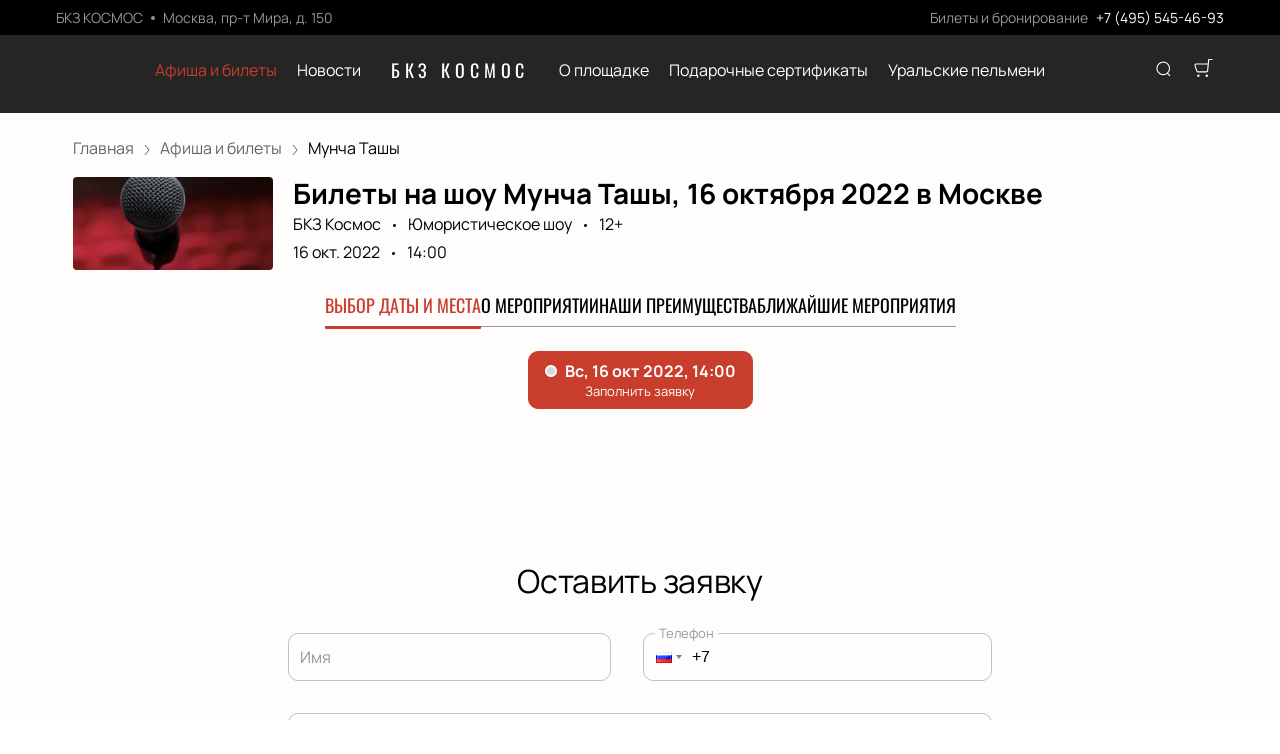

--- FILE ---
content_type: text/html; charset=utf-8
request_url: https://kz-cosmos.ru/events/83621
body_size: 62873
content:
<!DOCTYPE html><html lang="ru"><head><meta charSet="utf-8"/><meta http-equiv="x-ua-compatible" content="ie=edge"/><meta name="viewport" content="width=device-width, initial-scale=1, shrink-to-fit=no"/><meta name="generator" content="Gatsby 5.11.0"/><meta name="viewport" content="width=device-width, initial-scale=1" data-gatsby-head="true"/><meta name="msapplication-TileColor" content="#ffffff" data-gatsby-head="true"/><meta name="msapplication-TileImage" content="/public/favicons/0012/ms-icon-144x144.png" data-gatsby-head="true"/><meta name="theme-color" content="#ffffff" data-gatsby-head="true"/><meta name="description" content="Купить билеты на Мунча Ташы 16 октября 2022, БКЗ Космос онлайн. Выбор мест на схеме концертного зала в Москве. Бронирование +7 (495) 545-46-93" data-gatsby-head="true"/><meta property="og:title" content="Мунча Ташы, БКЗ Космос 16 октября 2022 — купить билеты онлайн" data-gatsby-head="true"/><meta property="og:description" content="Купить билеты на Мунча Ташы 16 октября 2022, БКЗ Космос онлайн. Выбор мест на схеме концертного зала в Москве. Бронирование +7 (495) 545-46-93" data-gatsby-head="true"/><meta property="og:url" content="/events/83621" data-gatsby-head="true"/><meta property="og:image" content="https://cdn.pbilet.com/origin/2d0ed1fe-834e-4877-8f46-1db013ca5d37.jpeg" data-gatsby-head="true"/><meta property="og:locale" content="ru_RU" data-gatsby-head="true"/><meta property="og:site_name" content="БКЗ КОСМОС" data-gatsby-head="true"/><meta property="og:type" content="product" data-gatsby-head="true"/><style data-href="https://kz-cosmos.ru/assets/v2/component---apps-client-src-templates-events-[id]-tsx.css?ver=b055313bef283b7b8638" data-identity="gatsby-global-css">.ScrollTop-module--button--f185b{background:#fff;border:none;border-radius:50%;bottom:-100%;box-shadow:0 5px 20px rgba(0,0,0,.15);color:#000;cursor:pointer;display:block;font-size:14px;height:40px;position:fixed;right:25px;transition:bottom .5s ease;width:40px;z-index:99}@media screen and (min-width:992px){.ScrollTop-module--button--f185b{font-size:18px;height:65px;width:65px}}.ScrollTop-module--button--f185b svg{stroke:currentColor;flex-shrink:0;height:1em;position:relative;top:.125em;transform:rotate(90deg);width:1em}.ScrollTop-module--isVisible--15d21{bottom:25px}.ScrollTop-module--hasTickets--b705d{bottom:120px}.Layout-module--wrapper--868ca{background-color:var(--ui_config_bg_color);color:#000;display:flex;flex-direction:column;flex-shrink:0;height:100%;margin:0;min-height:100vh;padding:0;position:relative}.Layout-module--wrapperBlack--8b098{color:#fff}.Layout-module--withPattern--9f3ef:after{background-image:var(--ui_config_bg_pattern);background-repeat:repeat;content:"";display:block;height:100%;left:0;opacity:var(--ui_config_bg_opacity);pointer-events:none;position:absolute;top:0;width:100%}.Layout-module--content--f9b2e{display:flex;flex-direction:column;flex-grow:1;position:relative;z-index:1}.Section-module--container--2b517{padding-bottom:64px}.Section-module--container--2b517 img:not([class]){height:auto;max-width:100%}@media screen and (min-width:992px){.Section-module--container--2b517{padding-bottom:92px}}.Section-module--container--2b517:last-child{padding-bottom:0}.Section-module--title--77ab5{font-size:24px;font-weight:700;line-height:1;margin:0 0 32px}@media screen and (min-width:992px){.Section-module--title--77ab5{font-size:48px;margin-bottom:55px}}.Section-module--title_center--00a54{text-align:center}.Section-module--title_left--62809{text-align:left}.Section-module--rtl--d00e7.Section-module--theme_left--25282{text-align:right}.Image-module--container--bafd5{display:block}.Image-module--container--bafd5 img{object-fit:cover}img.Image-module--placeholder--26f43{background-color:#f5f5f5;object-fit:contain}.Image-module--span--d12fb{background:none;border:0;height:100%;left:0;margin:0;opacity:1;overflow:hidden;top:0;width:100%}.Image-module--img--ec1e2,.Image-module--span--d12fb{box-sizing:border-box;display:block;inset:0;padding:0;position:absolute}.Image-module--img--ec1e2{border:none;height:0;margin:auto;max-height:100%;max-width:100%;min-height:100%;min-width:100%;width:0}div.HeroEvent-module--container--b2981{background-color:var(--ui_config_bg_color);color:#000;padding-bottom:0;padding-top:16px}@media screen and (min-width:992px){div.HeroEvent-module--container--b2981{padding-bottom:0;padding-top:24px}}div.HeroEvent-module--contentWhite--131b0{color:#fff}.HeroEvent-module--header--de347{margin-bottom:16px;position:relative}.HeroEvent-module--content--677a4{color:inherit;display:flex;position:relative}.HeroEvent-module--poster--dc76c{border-radius:4px;flex-shrink:0;margin:0 8px 0 0;overflow:hidden;position:relative;width:120px}@media screen and (min-width:425px){.HeroEvent-module--poster--dc76c{width:80px}}@media screen and (min-width:768px){.HeroEvent-module--poster--dc76c{margin:0 12px 0 0;width:150px}}@media screen and (min-width:992px){.HeroEvent-module--poster--dc76c{margin:0 20px 0 0;width:200px}}.HeroEvent-module--info--a3303{color:inherit;font-family:Manrope;font-size:12px;font-style:normal;font-weight:400;line-height:130%}@media screen and (min-width:768px){.HeroEvent-module--info--a3303{max-width:calc(100% - 150px)}}@media screen and (min-width:992px){.HeroEvent-module--info--a3303{font-size:16px;max-width:calc(100% - 200px)}}.HeroEvent-module--title--039a0{font-size:16px;font-style:normal;font-weight:700;line-height:120%;margin:0 0 4px;padding:0}@media screen and (min-width:768px){.HeroEvent-module--title--039a0{max-width:100%}}@media screen and (min-width:992px){.HeroEvent-module--title--039a0{font-size:28px}}.HeroEvent-module--eventInfo--52bb2{margin-bottom:2px}.HeroEvent-module--eventInfo--52bb2>:not(:last-child){position:relative}.HeroEvent-module--eventInfo--52bb2>:not(:last-child):after{background-color:currentColor;border:none;border-radius:50%;content:"";display:inline-block;height:3px;margin:0 8px;vertical-align:middle;width:3px}@media screen and (min-width:992px){.HeroEvent-module--eventInfo--52bb2{margin-bottom:8px}.HeroEvent-module--eventInfo--52bb2>:not(:last-child):after{margin:0 12px}}.HeroEvent-module--placeLink--fd8bc{color:inherit;text-decoration:none}.HeroEvent-module--placeLink--fd8bc:hover{color:inherit}div.HeroEvent-module--breadcrumbs--b6f08{font-size:12px;margin-bottom:0;padding:0}@media screen and (min-width:768px){div.HeroEvent-module--breadcrumbs--b6f08{font-size:16px}}div.HeroEvent-module--breadcrumbs--b6f08 li:not(:last-child) a{opacity:.6}div.HeroEvent-module--breadcrumbs--b6f08 a,div.HeroEvent-module--breadcrumbs--b6f08 a:focus,div.HeroEvent-module--breadcrumbs--b6f08 a:hover{color:inherit!important}.HeroEvent-module--rtl--f4571 .HeroEvent-module--poster--dc76c{margin:0 0 0 8px}@media screen and (min-width:768px){.HeroEvent-module--rtl--f4571 .HeroEvent-module--poster--dc76c{margin:0 0 0 12px}}@media screen and (min-width:992px){.HeroEvent-module--rtl--f4571 .HeroEvent-module--poster--dc76c{margin:0 0 0 20px}}.Breadcrumbs-module--container--1b946{font-size:14px;margin-bottom:24px;padding:8px 0}@media screen and (min-width:768px){.Breadcrumbs-module--container--1b946{padding:12px 0}}.Breadcrumbs-module--list--602b6{display:inline-flex;flex-wrap:wrap;list-style:none;margin:0;padding:0}.Breadcrumbs-module--item--30bf2{display:inline;position:relative}.Breadcrumbs-module--item--30bf2:not(:last-child) a,.Breadcrumbs-module--item--30bf2:not(:last-child) a:focus,.Breadcrumbs-module--item--30bf2:not(:last-child) a:hover{color:var(--ui_config_primary_color)}.Breadcrumbs-module--item--30bf2:last-child a{color:inherit;pointer-events:none}.Breadcrumbs-module--item--30bf2:last-child a svg{display:none}.Breadcrumbs-module--item--30bf2:last-child a:active,.Breadcrumbs-module--item--30bf2:last-child a:focus,.Breadcrumbs-module--item--30bf2:last-child a:hover{color:inherit}.Breadcrumbs-module--link--c161a{color:inherit;text-decoration:none;transition:.2s ease-in-out}.Breadcrumbs-module--icon--87776{margin:0 10px;vertical-align:middle}.Breadcrumbs-module--icon--87776 svg{stroke:currentColor}.Breadcrumbs-module--rtl--2153c .Breadcrumbs-module--icon--87776 svg{transform:rotate(180deg)}.ContentContainer-module--container--32443{margin:0 auto;max-width:100%;padding:0 16px;width:100%}@media screen and (min-width:992px){.ContentContainer-module--container--32443{max-width:992px;padding:0 40px}}@media screen and (min-width:1215px){.ContentContainer-module--container--32443{max-width:1215px}}@media screen and (min-width:1375px){.ContentContainer-module--container--32443{max-width:1375px;padding:0 80px}}.Advantages-module--whyChooseUsTitle--7511c{font-size:48px;font-weight:700;line-height:48px;margin-top:76px}@media(max-width:1215px){.Advantages-module--whyChooseUsTitle--7511c{font-size:40px}}@media(max-width:992px){.Advantages-module--whyChooseUsTitle--7511c{font-size:48px;margin-top:0}}@media(max-width:768px){.Advantages-module--whyChooseUsTitle--7511c{font-size:24px;line-height:24px;margin-top:0}}.Advantages-module--whyChooseUsDescription--b215c{font-size:20px;margin-top:16px}@media(max-width:768px){.Advantages-module--whyChooseUsDescription--b215c{font-size:16px}}.Advantages-module--whyChooseUsButton--ec68e.Advantages-module--whyChooseUsButton--ec68e{border-radius:10px;margin-top:16px}@media(max-width:768px){.Advantages-module--whyChooseUsButton--ec68e.Advantages-module--whyChooseUsButton--ec68e{margin-top:24px;width:100%}}.Advantages-module--whyChooseUsButton--ec68e.Advantages-module--tablet--e76d9{display:block}@media(max-width:768px){.Advantages-module--whyChooseUsButton--ec68e.Advantages-module--tablet--e76d9{display:none}}@media(min-width:992px){.Advantages-module--whyChooseUsButton--ec68e.Advantages-module--tablet--e76d9{display:none}}.Advantages-module--whyChooseUsButton--ec68e.Advantages-module--mobile--3530a{display:block}@media(min-width:768px){.Advantages-module--whyChooseUsButton--ec68e.Advantages-module--mobile--3530a{display:none}}.Advantages-module--grid--4b076{display:grid;gap:40px;grid-template-columns:repeat(2,1fr)}@media(max-width:992px){.Advantages-module--grid--4b076{display:none}}.Advantages-module--blockContainer--30ae9{box-shadow:0 20px 50px 0 rgba(18,17,39,.08);padding:32px 24px}@media(max-width:768px){.Advantages-module--blockContainer--30ae9{padding:24px 16px}}.Advantages-module--icon--54f74 svg{height:80px;width:80px}.Advantages-module--icon--54f74 svg path{fill:var(--ui_config_primary_color)}.Advantages-module--title--96b89{font-size:24px;font-weight:700;margin-top:32px}@media(max-width:768px){.Advantages-module--title--96b89{font-size:20px}}.Advantages-module--description--5a55d{font-size:20px;margin-top:16px}@media(max-width:768px){.Advantages-module--description--5a55d{font-size:16px}}@media(min-width:992px){.Advantages-module--slider--30ba0{display:none}}.Advantages-module--swiper--2f145{margin-top:44px;overflow:visible}.Advantages-module--swiper--2f145 .swiper-wrapper{align-items:stretch;display:flex}.Advantages-module--swiper--2f145 .swiper-slide{display:flex;height:auto}@media(max-width:768px){.Advantages-module--swiper--2f145{margin-top:24px}}@font-face{font-family:swiper-icons;font-style:normal;font-weight:400;src:url("data:application/font-woff;charset=utf-8;base64, [base64]//wADZ2x5ZgAAAywAAADMAAAD2MHtryVoZWFkAAABbAAAADAAAAA2E2+eoWhoZWEAAAGcAAAAHwAAACQC9gDzaG10eAAAAigAAAAZAAAArgJkABFsb2NhAAAC0AAAAFoAAABaFQAUGG1heHAAAAG8AAAAHwAAACAAcABAbmFtZQAAA/gAAAE5AAACXvFdBwlwb3N0AAAFNAAAAGIAAACE5s74hXjaY2BkYGAAYpf5Hu/j+W2+MnAzMYDAzaX6QjD6/4//Bxj5GA8AuRwMYGkAPywL13jaY2BkYGA88P8Agx4j+/8fQDYfA1AEBWgDAIB2BOoAeNpjYGRgYNBh4GdgYgABEMnIABJzYNADCQAACWgAsQB42mNgYfzCOIGBlYGB0YcxjYGBwR1Kf2WQZGhhYGBiYGVmgAFGBiQQkOaawtDAoMBQxXjg/wEGPcYDDA4wNUA2CCgwsAAAO4EL6gAAeNpj2M0gyAACqxgGNWBkZ2D4/wMA+xkDdgAAAHjaY2BgYGaAYBkGRgYQiAHyGMF8FgYHIM3DwMHABGQrMOgyWDLEM1T9/w8UBfEMgLzE////P/5//f/V/xv+r4eaAAeMbAxwIUYmIMHEgKYAYjUcsDAwsLKxc3BycfPw8jEQA/[base64]/uznmfPFBNODM2K7MTQ45YEAZqGP81AmGGcF3iPqOop0r1SPTaTbVkfUe4HXj97wYE+yNwWYxwWu4v1ugWHgo3S1XdZEVqWM7ET0cfnLGxWfkgR42o2PvWrDMBSFj/IHLaF0zKjRgdiVMwScNRAoWUoH78Y2icB/yIY09An6AH2Bdu/UB+yxopYshQiEvnvu0dURgDt8QeC8PDw7Fpji3fEA4z/PEJ6YOB5hKh4dj3EvXhxPqH/SKUY3rJ7srZ4FZnh1PMAtPhwP6fl2PMJMPDgeQ4rY8YT6Gzao0eAEA409DuggmTnFnOcSCiEiLMgxCiTI6Cq5DZUd3Qmp10vO0LaLTd2cjN4fOumlc7lUYbSQcZFkutRG7g6JKZKy0RmdLY680CDnEJ+UMkpFFe1RN7nxdVpXrC4aTtnaurOnYercZg2YVmLN/d/gczfEimrE/fs/bOuq29Zmn8tloORaXgZgGa78yO9/cnXm2BpaGvq25Dv9S4E9+5SIc9PqupJKhYFSSl47+Qcr1mYNAAAAeNptw0cKwkAAAMDZJA8Q7OUJvkLsPfZ6zFVERPy8qHh2YER+3i/BP83vIBLLySsoKimrqKqpa2hp6+jq6RsYGhmbmJqZSy0sraxtbO3sHRydnEMU4uR6yx7JJXveP7WrDycAAAAAAAH//wACeNpjYGRgYOABYhkgZgJCZgZNBkYGLQZtIJsFLMYAAAw3ALgAeNolizEKgDAQBCchRbC2sFER0YD6qVQiBCv/H9ezGI6Z5XBAw8CBK/m5iQQVauVbXLnOrMZv2oLdKFa8Pjuru2hJzGabmOSLzNMzvutpB3N42mNgZGBg4GKQYzBhYMxJLMlj4GBgAYow/P/PAJJhLM6sSoWKfWCAAwDAjgbRAAB42mNgYGBkAIIbCZo5IPrmUn0hGA0AO8EFTQAA")}:root{--swiper-theme-color:#007aff}.swiper,swiper-container{display:block;list-style:none;margin-left:auto;margin-right:auto;overflow:hidden;padding:0;position:relative;z-index:1}.swiper-vertical>.swiper-wrapper{flex-direction:column}.swiper-wrapper{box-sizing:initial;display:flex;height:100%;position:relative;transition-property:transform;transition-timing-function:var(--swiper-wrapper-transition-timing-function,initial);width:100%;z-index:1}.swiper-android .swiper-slide,.swiper-wrapper{transform:translateZ(0)}.swiper-horizontal{touch-action:pan-y}.swiper-vertical{touch-action:pan-x}.swiper-slide,swiper-slide{display:block;flex-shrink:0;height:100%;position:relative;transition-property:transform;width:100%}.swiper-slide-invisible-blank{visibility:hidden}.swiper-autoheight,.swiper-autoheight .swiper-slide{height:auto}.swiper-autoheight .swiper-wrapper{align-items:flex-start;transition-property:transform,height}.swiper-backface-hidden .swiper-slide{-webkit-backface-visibility:hidden;backface-visibility:hidden;transform:translateZ(0)}.swiper-3d.swiper-css-mode .swiper-wrapper{perspective:1200px}.swiper-3d .swiper-wrapper{transform-style:preserve-3d}.swiper-3d{perspective:1200px}.swiper-3d .swiper-cube-shadow,.swiper-3d .swiper-slide,.swiper-3d .swiper-slide-shadow,.swiper-3d .swiper-slide-shadow-bottom,.swiper-3d .swiper-slide-shadow-left,.swiper-3d .swiper-slide-shadow-right,.swiper-3d .swiper-slide-shadow-top{transform-style:preserve-3d}.swiper-3d .swiper-slide-shadow,.swiper-3d .swiper-slide-shadow-bottom,.swiper-3d .swiper-slide-shadow-left,.swiper-3d .swiper-slide-shadow-right,.swiper-3d .swiper-slide-shadow-top{height:100%;left:0;pointer-events:none;position:absolute;top:0;width:100%;z-index:10}.swiper-3d .swiper-slide-shadow{background:rgba(0,0,0,.15)}.swiper-3d .swiper-slide-shadow-left{background-image:linear-gradient(270deg,rgba(0,0,0,.5),transparent)}.swiper-3d .swiper-slide-shadow-right{background-image:linear-gradient(90deg,rgba(0,0,0,.5),transparent)}.swiper-3d .swiper-slide-shadow-top{background-image:linear-gradient(0deg,rgba(0,0,0,.5),transparent)}.swiper-3d .swiper-slide-shadow-bottom{background-image:linear-gradient(180deg,rgba(0,0,0,.5),transparent)}.swiper-css-mode>.swiper-wrapper{-ms-overflow-style:none;overflow:auto;scrollbar-width:none}.swiper-css-mode>.swiper-wrapper::-webkit-scrollbar{display:none}.swiper-css-mode>.swiper-wrapper>.swiper-slide{scroll-snap-align:start start}.swiper-horizontal.swiper-css-mode>.swiper-wrapper{-webkit-scroll-snap-type:x mandatory;scroll-snap-type:x mandatory}.swiper-vertical.swiper-css-mode>.swiper-wrapper{-webkit-scroll-snap-type:y mandatory;scroll-snap-type:y mandatory}.swiper-css-mode.swiper-free-mode>.swiper-wrapper{-webkit-scroll-snap-type:none;scroll-snap-type:none}.swiper-css-mode.swiper-free-mode>.swiper-wrapper>.swiper-slide{scroll-snap-align:none}.swiper-centered>.swiper-wrapper:before{content:"";flex-shrink:0;order:9999}.swiper-centered>.swiper-wrapper>.swiper-slide{scroll-snap-align:center center;scroll-snap-stop:always}.swiper-centered.swiper-horizontal>.swiper-wrapper>.swiper-slide:first-child{-webkit-margin-start:var(--swiper-centered-offset-before);margin-inline-start:var(--swiper-centered-offset-before)}.swiper-centered.swiper-horizontal>.swiper-wrapper:before{height:100%;min-height:1px;width:var(--swiper-centered-offset-after)}.swiper-centered.swiper-vertical>.swiper-wrapper>.swiper-slide:first-child{-webkit-margin-before:var(--swiper-centered-offset-before);margin-block-start:var(--swiper-centered-offset-before)}.swiper-centered.swiper-vertical>.swiper-wrapper:before{height:var(--swiper-centered-offset-after);min-width:1px;width:100%}.swiper-lazy-preloader{border:4px solid var(--swiper-preloader-color,var(--swiper-theme-color));border-radius:50%;border-top:4px solid transparent;box-sizing:border-box;height:42px;left:50%;margin-left:-21px;margin-top:-21px;position:absolute;top:50%;transform-origin:50%;width:42px;z-index:10}.swiper-watch-progress .swiper-slide-visible .swiper-lazy-preloader,.swiper:not(.swiper-watch-progress) .swiper-lazy-preloader,swiper-container:not(.swiper-watch-progress) .swiper-lazy-preloader{animation:swiper-preloader-spin 1s linear infinite}.swiper-lazy-preloader-white{--swiper-preloader-color:#fff}.swiper-lazy-preloader-black{--swiper-preloader-color:#000}@keyframes swiper-preloader-spin{0%{transform:rotate(0deg)}to{transform:rotate(1turn)}}.Spinner-module--spinner--c798a{animation:Spinner-module--spin--90fbe 2s linear infinite;border-bottom-color:transparent!important;border-radius:50%;display:block;margin:0 auto}@keyframes Spinner-module--spin--90fbe{0%{transform:rotate(0)}to{transform:rotate(1turn)}}.Button-module--button--eeea7{border-radius:var(--ui_config_twisting);display:inline-block;font-family:inherit;font-size:16px;font-weight:700;line-height:1;outline:none;text-align:center;text-decoration:none;transition:.2s ease-in-out}.Button-module--button--eeea7:not(:disabled){cursor:pointer}.Button-module--button--eeea7:disabled{cursor:default;opacity:.5}.Button-module--text--f89b9{background:transparent;border:none;color:#bf8c50;cursor:pointer;font-family:Manrope;font-size:14px;font-weight:600;line-height:18px;margin:0;padding:0}@media screen and (min-width:992px){.Button-module--text--f89b9{font-size:16px;line-height:20px}}.Button-module--text--f89b9:hover{color:rgba(191,140,80,.6)}.Button-module--icon--42c5d{align-items:center;background:var(--ui_config_primary_color);border:1px solid var(--ui_config_primary_color);color:var(--contrast_color);display:inline-flex;height:48px;justify-content:center;padding:0;width:48px}.Button-module--icon--42c5d svg{fill:currentColor}.Button-module--icon--42c5d:focus,.Button-module--icon--42c5d:hover{background:var(--ui_config_primary_color_hover)}.Button-module--secondary--d43b9{background-color:transparent;border:1px solid #959595;color:#252525;font-weight:400;padding:16px 30px}.Button-module--secondary--d43b9:focus,.Button-module--secondary--d43b9:hover{border-color:#eaecee}.Button-module--secondary--d43b9:active{background-color:#eaecee;border-color:#eaecee}.Button-module--secondary--d43b9.Button-module--disabled--f49a9,.Button-module--secondary--d43b9:disabled{border-color:#eaecee;color:#959595}.Button-module--hollow--a3db4{background:transparent;border:1px solid var(--ui_config_primary_color);color:var(--ui_config_container_text_color);padding:15px 30px}.Button-module--hollow--a3db4:focus:not(:disabled),.Button-module--hollow--a3db4:hover:not(:disabled){background:var(--ui_config_primary_color);color:var(--contrast_color)}.Button-module--primary--b38c1{background:var(--ui_config_primary_color);border:1px var(--ui_config_primary_color);color:#fff;padding:15px 30px}.Button-module--primary--b38c1:focus,.Button-module--primary--b38c1:hover{background:var(--ui_config_primary_color_hover)}.Button-module--primary_2--bfc5b{background:var(--ui_config_primary_color);border:1px solid var(--ui_config_primary_color);color:#fff;font-size:16px;font-weight:400;line-height:20px;padding:16px 30px}.Button-module--primary_2--bfc5b:focus,.Button-module--primary_2--bfc5b:hover{background:var(--ui_config_primary_color_hover)}.Button-module--primary_2--bfc5b:active{background:transparent;color:inherit}.Button-module--primary_2--bfc5b.Button-module--disabled--f49a9,.Button-module--primary_2--bfc5b:disabled{background:#eaecee;border-color:#eaecee;color:#959595}.Button-module--fluid--ba067{display:block;padding:15px 8px;width:100%}.Button-module--fluid--ba067.Button-module--icon--42c5d{padding:0}.Button-module--sm--e2655{font-size:12px;font-weight:400}.Button-module--sm--e2655.Button-module--hollow--a3db4{padding:8px}.Button-module--lg--5d8cd{font-weight:400;padding:16px 48px}.Button-module--disabled--f49a9{cursor:not-allowed;pointer-events:none}.Grid-module--grid--2b281{display:flex;flex-wrap:wrap;margin:0 -16px}.Grid-module--gridItem--5ba28{box-sizing:border-box;display:flex;flex-direction:column;padding:0 16px 16px}@media screen and (max-width:992px){.Grid-module--gridItem--5ba28{width:50%!important}}@media screen and (max-width:768px){.Grid-module--gridItem--5ba28{width:100%!important}}@media screen and (max-width:1215px){.Grid-module--col_4--87cbf .Grid-module--gridItem--5ba28{width:33.3333333333%}.Grid-module--col_5--e9d74 .Grid-module--gridItem--5ba28{width:25%}}.Grid-module--withoutPaddings--d798f{margin:0}.Grid-module--withoutPaddings--d798f .Grid-module--gridItem--5ba28{padding:0}@media screen and (max-width:768px){.Grid-module--mobileCarousel--5a805{flex-wrap:nowrap;overflow:hidden;overflow-x:auto}.Grid-module--mobileCarousel--5a805>div{flex-shrink:0;width:300px!important}}.PlacePreview-1-module--container--2bf82{color:inherit;display:block;flex-grow:1;padding-bottom:16px;position:relative;text-decoration:none}.PlacePreview-1-module--container--2bf82:focus h3,.PlacePreview-1-module--container--2bf82:hover h3{color:var(--ui_config_primary_color)}.PlacePreview-1-module--preview--92838{background-position:50%;background-repeat:no-repeat;background-size:cover;border-radius:var(--ui_config_twisting);height:265px;margin-bottom:16px;overflow:hidden;position:relative}.PlacePreview-1-module--title--d28d3{font-size:20px;font-weight:700;line-height:1.2;margin:0 0 12px;transition:.2s ease}@media screen and (min-width:992px){.PlacePreview-1-module--title--d28d3{font-size:24px}}.PlacePreview-1-module--address--3c594{font-size:14px;line-height:18px}.EventPreviewContainer-module--empty--c1107{font-size:24px;font-weight:400;text-align:center;width:100%}@media screen and (min-width:1215px){.EventPreviewContainer-module--customGrid--1f92e{margin:0 -40px}.EventPreviewContainer-module--customGrid--1f92e>div{padding:0 40px 40px}}@media screen and (min-width:992px)and (max-width:1375px){.EventPreviewContainer-module--customBreakpoint--5c3bb>div{width:50%!important}}.EventPreviewContainer-module--placeholder--88b19{background-color:#f5f5f5;height:450px;width:100%}.Gallery-2-module--container--2fb26{display:flex;flex-wrap:wrap;margin:0 -8px}.Gallery-2-module--container--2fb26 .react_lightgallery_item{height:30vh;max-height:300px;padding:4px;width:50%}.Gallery-2-module--container--2fb26 .react_lightgallery_item:last-child,.Gallery-2-module--container--2fb26 .react_lightgallery_item:nth-child(odd){flex-grow:1}@media screen and (min-width:992px){.Gallery-2-module--container--2fb26 .react_lightgallery_item{padding:8px;width:26%}}.Gallery-2-module--item--7aff3{border-radius:var(--ui_config_twisting);cursor:pointer;height:100%;overflow:hidden;position:relative;transform:translateY(0);width:100%}.Gallery-2-module--item--7aff3:after{background-color:#000;content:"";height:100%;left:0;opacity:0;position:absolute;top:0;transition:.2s ease-in-out;width:100%}.Gallery-2-module--item--7aff3:focus:after,.Gallery-2-module--item--7aff3:hover:after{opacity:.5}@font-face{font-display:block;font-family:lg;font-style:normal;font-weight:400;src:url([data-uri]) format("woff2"),url([data-uri]) format("truetype"),url([data-uri]) format("woff"),url(https://kz-cosmos.ru/assets/v2/static/lg-09cd8e9be7081f2166444cce393fe968.svg#lg) format("svg")}.lg-icon{speak:never;-webkit-font-smoothing:antialiased;-moz-osx-font-smoothing:grayscale;font-family:lg!important;font-style:normal;font-variant:normal;font-weight:400;line-height:1;text-transform:none}.lg-container{font-family:system-ui,-apple-system,Segoe UI,Roboto,Helvetica Neue,Arial,Noto Sans,Liberation Sans,sans-serif,Apple Color Emoji,Segoe UI Emoji,Segoe UI Symbol,Noto Color Emoji}.lg-next,.lg-prev{background-color:rgba(0,0,0,.45);border:none;border-radius:2px;color:#999;cursor:pointer;display:block;font-size:22px;margin-top:-10px;outline:none;padding:8px 10px 9px;position:absolute;top:50%;z-index:1084}.lg-next.disabled,.lg-prev.disabled{cursor:default;opacity:0!important}.lg-next:hover:not(.disabled),.lg-prev:hover:not(.disabled){color:#fff}.lg-single-item
.lg-prev,.lg-single-item .lg-next{display:none}.lg-next{right:20px}.lg-next:before{content:"\e095"}.lg-prev{left:20px}.lg-prev:after{content:"\e094"}@keyframes lg-right-end{0%{left:0}50%{left:-30px}to{left:0}}@keyframes lg-left-end{0%{left:0}50%{left:30px}to{left:0}}.lg-outer.lg-right-end .lg-object{animation:lg-right-end .3s;position:relative}.lg-outer.lg-left-end .lg-object{animation:lg-left-end .3s;position:relative}.lg-toolbar{left:0;position:absolute;top:0;width:100%;z-index:1082}.lg-media-overlap .lg-toolbar{background-image:linear-gradient(0deg,transparent,rgba(0,0,0,.4))}.lg-toolbar .lg-icon{background:none;border:none;box-shadow:none;color:#999;cursor:pointer;float:right;font-size:24px;height:47px;line-height:27px;outline:medium none;padding:10px 0;text-align:center;text-decoration:none!important;transition:color .2s linear;width:50px;will-change:color}.lg-toolbar .lg-icon.lg-icon-18{font-size:18px}.lg-toolbar .lg-icon:hover{color:#fff}.lg-toolbar .lg-close:after{content:"\e070"}.lg-toolbar .lg-maximize{font-size:22px}.lg-toolbar .lg-maximize:after{content:"\e90a"}.lg-toolbar .lg-download:after{content:"\e0f2"}.lg-sub-html{color:#eee;font-size:16px;opacity:0;padding:10px 40px;text-align:center;transition:opacity .2s ease-out 0s;z-index:1080}.lg-sub-html h4{font-size:13px;font-weight:700;margin:0}.lg-sub-html p{font-size:12px;margin:5px 0 0}.lg-sub-html a{color:inherit}.lg-sub-html a:hover{text-decoration:underline}.lg-media-overlap .lg-sub-html{background-image:linear-gradient(180deg,transparent,rgba(0,0,0,.6))}.lg-item .lg-sub-html{bottom:0;left:0;position:absolute;right:0}.lg-error-msg{color:#999;font-size:14px}.lg-counter{color:#999;display:inline-block;font-size:16px;height:47px;padding-left:20px;padding-top:12px;vertical-align:middle}.lg-closing .lg-next,.lg-closing .lg-prev,.lg-closing .lg-sub-html,.lg-closing .lg-toolbar{opacity:0;transition:transform .08 cubic-bezier(0,0,.25,1) 0s,opacity .08 cubic-bezier(0,0,.25,1) 0s,color .08 linear}body:not(.lg-from-hash) .lg-outer.lg-start-zoom .lg-item:not(.lg-zoomable) .lg-img-wrap,body:not(.lg-from-hash) .lg-outer.lg-start-zoom .lg-item:not(.lg-zoomable) .lg-video-cont{opacity:0;transform:scale3d(.5,.5,.5);transition:transform .25s cubic-bezier(0,0,.25,1) 0s,opacity .25s cubic-bezier(0,0,.25,1)!important;will-change:transform,opacity}body:not(.lg-from-hash) .lg-outer.lg-start-zoom .lg-item:not(.lg-zoomable).lg-complete .lg-img-wrap,body:not(.lg-from-hash) .lg-outer.lg-start-zoom .lg-item:not(.lg-zoomable).lg-complete .lg-video-cont{opacity:1;transform:scaleX(1)}.lg-icon:focus-visible{border-radius:3px;color:#fff;outline:1px dashed hsla(0,0%,100%,.6)}.lg-toolbar .lg-icon:focus-visible{border-radius:8px;outline-offset:-5px}.lg-group:after{clear:both;content:"";display:table}.lg-container{outline:none}.lg-on{scroll-behavior:unset}.lg-overlay-open{overflow:hidden}.lg-hide-sub-html .lg-sub-html,.lg-next,.lg-pager-outer,.lg-prev,.lg-toolbar{opacity:0;transition:transform .25s cubic-bezier(0,0,.25,1) 0s,opacity .25s cubic-bezier(0,0,.25,1) 0s;will-change:transform,opacity}.lg-show-in .lg-next,.lg-show-in .lg-pager-outer,.lg-show-in .lg-prev,.lg-show-in .lg-toolbar,.lg-show-in.lg-hide-sub-html .lg-sub-html{opacity:1}.lg-show-in .lg-hide-items .lg-prev{opacity:0;transform:translate3d(-10px,0,0)}.lg-show-in .lg-hide-items .lg-next{opacity:0;transform:translate3d(10px,0,0)}.lg-show-in .lg-hide-items .lg-toolbar{opacity:0;transform:translate3d(0,-10px,0)}.lg-show-in .lg-hide-items.lg-hide-sub-html .lg-sub-html{opacity:0;transform:translate3d(0,20px,0)}.lg-outer{height:100%;left:0;opacity:.001;outline:none;overflow:hidden;position:fixed;text-align:left;top:0;transition:opacity .15s ease 0s;width:100%;will-change:auto;z-index:1050}.lg-outer *{box-sizing:border-box}.lg-outer.lg-visible,.lg-outer.lg-zoom-from-image{opacity:1}.lg-outer.lg-css3 .lg-item:not(.lg-start-end-progress).lg-current,.lg-outer.lg-css3 .lg-item:not(.lg-start-end-progress).lg-next-slide,.lg-outer.lg-css3 .lg-item:not(.lg-start-end-progress).lg-prev-slide{transition-duration:inherit!important;transition-timing-function:inherit!important}.lg-outer.lg-css3.lg-dragging .lg-item.lg-current,.lg-outer.lg-css3.lg-dragging .lg-item.lg-next-slide,.lg-outer.lg-css3.lg-dragging .lg-item.lg-prev-slide{opacity:1;transition-duration:0s!important}.lg-outer.lg-grab img.lg-object{cursor:-o-grab;cursor:-ms-grab;cursor:grab}.lg-outer.lg-grabbing img.lg-object{cursor:move;cursor:-o-grabbing;cursor:-ms-grabbing;cursor:grabbing}.lg-outer .lg-content{bottom:0;left:0;position:absolute;right:0;top:0}.lg-outer .lg-inner{bottom:0;left:0;position:absolute;top:0;transition:opacity 0s;white-space:nowrap;width:100%}.lg-outer .lg-item{display:none!important}.lg-outer .lg-item:not(.lg-start-end-progress){background:url([data-uri]) no-repeat scroll 50% transparent}.lg-outer.lg-css .lg-current,.lg-outer.lg-css3 .lg-current,.lg-outer.lg-css3 .lg-next-slide,.lg-outer.lg-css3 .lg-prev-slide{display:inline-block!important}.lg-outer .lg-img-wrap,.lg-outer .lg-item{display:inline-block;height:100%;position:absolute;text-align:center;width:100%}.lg-outer .lg-img-wrap:before,.lg-outer .lg-item:before{content:"";display:inline-block;height:100%;vertical-align:middle}.lg-outer .lg-img-wrap{bottom:0;font-size:0;left:0;position:absolute;right:0;top:0;white-space:nowrap}.lg-outer .lg-item.lg-complete{background-image:none}.lg-outer .lg-item.lg-current{z-index:1060}.lg-outer .lg-object{display:inline-block;height:auto;max-height:100%;max-width:100%;position:relative;vertical-align:middle;width:auto}.lg-outer .lg-empty-html .lg-sub-html,.lg-outer .lg-empty-html.lg-sub-html{display:none}.lg-outer.lg-hide-download .lg-download{opacity:.75;pointer-events:none}.lg-outer .lg-first-slide .lg-dummy-img{left:50%;position:absolute;top:50%}.lg-outer.lg-components-open:not(.lg-zoomed) .lg-components{opacity:1;transform:translateZ(0)}.lg-outer.lg-components-open:not(.lg-zoomed) .lg-sub-html{opacity:1;transition:opacity .2s ease-out .15s}.lg-backdrop{background-color:#000;bottom:0;left:0;opacity:0;position:fixed;right:0;top:0;transition:opacity 333ms ease-in 0s;will-change:auto;z-index:1040}.lg-backdrop.in{opacity:1}.lg-css3.lg-no-trans .lg-current,.lg-css3.lg-no-trans .lg-next-slide,.lg-css3.lg-no-trans .lg-prev-slide{transition:none 0s ease 0s!important}.lg-css3.lg-use-css3 .lg-item{-webkit-backface-visibility:hidden;backface-visibility:hidden}.lg-css3.lg-fade .lg-item{opacity:0}.lg-css3.lg-fade .lg-item.lg-current{opacity:1}.lg-css3.lg-fade .lg-item.lg-current,.lg-css3.lg-fade .lg-item.lg-next-slide,.lg-css3.lg-fade .lg-item.lg-prev-slide{transition:opacity .1s ease 0s}.lg-css3.lg-use-css3 .lg-item.lg-start-progress{transition:transform 1s cubic-bezier(.175,.885,.32,1.275) 0s}.lg-css3.lg-use-css3 .lg-item.lg-start-end-progress{transition:transform 1s cubic-bezier(0,0,.25,1) 0s}.lg-css3.lg-slide.lg-use-css3 .lg-item{opacity:0}.lg-css3.lg-slide.lg-use-css3 .lg-item.lg-prev-slide{transform:translate3d(-100%,0,0)}.lg-css3.lg-slide.lg-use-css3 .lg-item.lg-next-slide{transform:translate3d(100%,0,0)}.lg-css3.lg-slide.lg-use-css3 .lg-item.lg-current{opacity:1;transform:translateZ(0)}.lg-css3.lg-slide.lg-use-css3 .lg-item.lg-current,.lg-css3.lg-slide.lg-use-css3 .lg-item.lg-next-slide,.lg-css3.lg-slide.lg-use-css3 .lg-item.lg-prev-slide{transition:transform 1s cubic-bezier(0,0,.25,1) 0s,opacity .1s ease 0s}.lg-container{display:none}.lg-container.lg-show{display:block}.lg-container.lg-dragging-vertical .lg-backdrop{transition-duration:0s!important}.lg-container.lg-dragging-vertical .lg-css3 .lg-item.lg-current{opacity:1;transition-duration:0s!important}.lg-inline .lg-backdrop,.lg-inline .lg-outer{position:absolute}.lg-inline .lg-backdrop{z-index:1}.lg-inline .lg-outer{z-index:2}.lg-inline .lg-maximize:after{content:"\e909"}.lg-components{bottom:0;left:0;position:absolute;right:0;transform:translate3d(0,100%,0);transition:transform .35s ease-out 0s;will-change:transform;z-index:1080}div.EventsPageDetail-module--content--07604{background-color:var(--ui_config_bg_color);border-top-left-radius:0;border-top-right-radius:0;box-shadow:none;margin-top:0;padding-left:16px;padding-right:16px;padding-top:0;z-index:2}@media screen and (min-width:992px){div.EventsPageDetail-module--content--07604{padding:0 40px 40px}}@media screen and (min-width:1375px){div.EventsPageDetail-module--content--07604{padding:0 80px 80px}}.EventsPageDetail-module--container--1a9d9{background-color:var(--ui_config_bg_color)}.EventsPageDetail-module--innerContentContainer--70e43{background:var(--ui_config_container_color);border-radius:8px;color:var(--ui_config_container_text_color);max-width:100%;overflow:hidden;padding-bottom:16px;width:100%}.EventsPageDetail-module--innerContentContainer--70e43>:not(:first-child){padding-left:16px;padding-right:16px}@media screen and (min-width:768px){.EventsPageDetail-module--innerContentContainer--70e43{border-radius:8px;padding-bottom:64px}.EventsPageDetail-module--innerContentContainer--70e43>:not(:first-child){padding-left:64px;padding-right:64px}}@media screen and (min-width:992px){.EventsPageDetail-module--innerContentContainer--70e43{border-radius:20px;padding-bottom:84px}.EventsPageDetail-module--innerContentContainer--70e43>:not(:first-child){padding-left:84px;padding-right:84px}}.EventsPageDetail-module--widgetSection--2730c,.EventsPageDetail-module--widgetSectionWithPadding--e36e3{color:#000;padding-bottom:132px;position:relative}.EventsPageDetail-module--widgetSection--2730c:after,.EventsPageDetail-module--widgetSection--2730c:before,.EventsPageDetail-module--widgetSectionWithPadding--e36e3:after,.EventsPageDetail-module--widgetSectionWithPadding--e36e3:before{background:var(--ui_config_bg_color);border-radius:50%;bottom:46px;content:"";display:block;height:32px;position:absolute;width:32px}.EventsPageDetail-module--widgetSection--2730c:before,.EventsPageDetail-module--widgetSectionWithPadding--e36e3:before{left:-16px}.EventsPageDetail-module--widgetSection--2730c:after,.EventsPageDetail-module--widgetSectionWithPadding--e36e3:after{right:-16px}@media screen and (min-width:992px){.EventsPageDetail-module--widgetSection--2730c,.EventsPageDetail-module--widgetSectionWithPadding--e36e3{padding-bottom:166px}.EventsPageDetail-module--widgetSection--2730c:after,.EventsPageDetail-module--widgetSection--2730c:before,.EventsPageDetail-module--widgetSectionWithPadding--e36e3:after,.EventsPageDetail-module--widgetSectionWithPadding--e36e3:before{bottom:46px;height:48px;width:48px}.EventsPageDetail-module--widgetSection--2730c:before,.EventsPageDetail-module--widgetSectionWithPadding--e36e3:before{left:-24px}.EventsPageDetail-module--widgetSection--2730c:after,.EventsPageDetail-module--widgetSectionWithPadding--e36e3:after{right:-24px}}.EventsPageDetail-module--widgetSectionWithPadding--e36e3{padding-top:62px}@media screen and (min-width:992px){.EventsPageDetail-module--widgetSectionWithPadding--e36e3{margin-bottom:96px;padding-bottom:70px;padding-top:70px}.EventsPageDetail-module--widgetSectionWithPadding--e36e3:after,.EventsPageDetail-module--widgetSectionWithPadding--e36e3:before{bottom:46px;height:48px;width:48px}.EventsPageDetail-module--widgetSectionWithPadding--e36e3:before{left:-24px}.EventsPageDetail-module--widgetSectionWithPadding--e36e3:after{right:-24px}}.EventsPageDetail-module--dottedLine--2ffb0{bottom:42px;height:40px;left:0;position:absolute;width:100%}.EventsPageDetail-module--dottedLine--2ffb0 line{stroke:var(--ui_config_bg_color);stroke-width:12;stroke-dasharray:1,30;stroke-linecap:round}@media screen and (min-width:992px){.EventsPageDetail-module--dottedLine--2ffb0{stroke-dasharray:1,50;stroke-width:20;bottom:70px;height:20px}}.EventsPageDetail-module--restriction--59dee{display:inline-block}.EventsPageDetail-module--section--62ba8{padding-bottom:64px}@media screen and (min-width:992px){.EventsPageDetail-module--section--62ba8{padding-bottom:92px}}.EventsPageDetail-module--section--62ba8:last-child{padding-bottom:0}.EventsPageDetail-module--aboutText--0724f{font-weight:700;margin:0}.EventsPageDetail-module--isDark--0df8e .EventsPageDetail-module--category--12836{color:#000}.EventsPageDetail-module--isDark--0df8e .EventsPageDetail-module--category--12836>span:not(:last-child):after{background-color:#000}@media screen and (min-width:768px){.EventsPageDetail-module--withOffset--2b448{margin-top:-80px}}.EventsPageDetail-module--widgetPlaceholder--efaa2{background-color:#f4f4f4;height:400px;width:100%}@media screen and (min-width:768px){.EventsPageDetail-module--widgetPlaceholder--efaa2{height:750px}}.EventsPageDetail-module--eventInfo--f7751{display:flex;flex-direction:column;gap:34px}.EventsPageDetail-module--eventInfoContainer--bef5c{display:flex;flex-wrap:wrap;gap:16px}@media screen and (min-width:768px){.EventsPageDetail-module--eventInfoContainer--bef5c{gap:24px}}.EventsPageDetail-module--eventInfoCard--e5b6f{border-radius:var(--ui_config_twisting);box-shadow:0 20px 50px 0 rgba(18,17,39,.078);flex-basis:200px;flex-grow:1;padding:40px 24px;text-align:center}.EventsPageDetail-module--eventInfoCardLarge--5cc22{flex-basis:100%}.EventsPageDetail-module--eventInfoCardTitle--f31ad{font-size:16px;font-weight:500;letter-spacing:0;line-height:180%;margin:0 0 12px}@media screen and (min-width:768px){.EventsPageDetail-module--eventInfoCardTitle--f31ad{font-size:20px}}.EventsPageDetail-module--eventInfoCardText--e0d1a{color:var(--ui_config_primary_color);font-size:20px;font-weight:700;letter-spacing:0;line-height:140%;margin:0;padding:0}@media screen and (min-width:768px){.EventsPageDetail-module--eventInfoCardText--e0d1a{font-size:24px}}.EventsPageDetail-module--text--b8d63 p:not([class]){font-size:16px;font-weight:400;letter-spacing:-.01em;line-height:1.5;margin:16px 0}@media screen and (min-width:768px){.EventsPageDetail-module--text--b8d63 p:not([class]){font-size:20px}}.EventsPageDetail-module--wrapper--b9723{position:relative}.EventsPageDetail-module--text--b8d63{margin:0;overflow:hidden;transition:max-height .4s ease;width:100%}.EventsPageDetail-module--text--b8d63 img:not([class]){height:auto;max-width:100%}.EventsPageDetail-module--text--b8d63 li:not([class]),.EventsPageDetail-module--text--b8d63 p:not([class]){font-size:16px;font-weight:400;letter-spacing:-.01em;line-height:1.5;margin:0}.EventsPageDetail-module--text--b8d63 h1,.EventsPageDetail-module--text--b8d63 h2,.EventsPageDetail-module--text--b8d63 h3,.EventsPageDetail-module--text--b8d63 h4,.EventsPageDetail-module--text--b8d63 h5,.EventsPageDetail-module--text--b8d63 h6{font-weight:400;line-height:inherit;margin:0;padding:0}.EventsPageDetail-module--text--b8d63 h1{font-size:32px;line-height:40px}.EventsPageDetail-module--text--b8d63 h2{font-size:24px;line-height:32px}.EventsPageDetail-module--text--b8d63 h3{font-size:20px;line-height:28px}.EventsPageDetail-module--text--b8d63 h4{font-size:16px;line-height:24px}.EventsPageDetail-module--text--b8d63 h5{font-size:14px;line-height:20px}.EventsPageDetail-module--text--b8d63 h6{font-size:12px;line-height:16px}.EventsPageDetail-module--text--b8d63 ul{margin:0}.EventsPageDetail-module--text--b8d63.EventsPageDetail-module--collapsed--4638d{-webkit-mask-image:linear-gradient(180deg,#000 70%,transparent);mask-image:linear-gradient(180deg,#000 70%,transparent);max-height:110px}.EventsPageDetail-module--visibilityButton--7dc10{background:transparent;border:none;color:var(--ui_config_primary_color);cursor:pointer;font-family:Manrope;font-size:16px;font-weight:500;letter-spacing:-.2px;line-height:30px;margin:10px 0 0;padding:0;vertical-align:middle}@media screen and (min-width:768px){.EventsPageDetail-module--visibilityButton--7dc10{font-size:20px}}.EventsPageDetail-module--mapContainer--04436{height:280px;width:100%}.EventsPageDetail-module--placeInfo--b4b5b{margin-bottom:8px}.EventsPageDetail-module--label--3aa94{align-items:center;display:flex;margin:0 0 8px}.EventsPageDetail-module--label--3aa94 a{color:inherit;text-decoration:none}.EventsPageDetail-module--label--3aa94 a:not(:last-child):after{content:";";margin-right:8px}.EventsPageDetail-module--widgetHeaderPlaceholder--fe6bd{background-color:#eaecee;border-radius:var(--ui_config_twisting);cursor:progress;height:58px;margin-bottom:42px;overflow:hidden;pointer-events:none;position:relative;transform:translateZ(0);width:100%}.EventsPageDetail-module--widgetHeaderPlaceholder--fe6bd:after{animation:EventsPageDetail-module--moveRight--8a3d1 1.5s infinite;background:linear-gradient(90deg,transparent 30%,hsla(0,0%,100%,.8));content:"";display:block;height:100%;left:0;position:absolute;top:0;transform:translateX(-100%);width:100%}@keyframes EventsPageDetail-module--moveRight--8a3d1{to{transform:translateX(100%)}}.ContentWrapper-module--pageTitle--ec4b2{color:#000;font-size:88px;font-weight:700;line-height:1;margin:112px auto 72px;position:relative;text-align:center;z-index:1}@media screen and (max-width:1215px){.ContentWrapper-module--pageTitle--ec4b2{font-size:56px}}@media screen and (max-width:768px){.ContentWrapper-module--pageTitle--ec4b2{font-size:32px;margin:16px 0}}.ContentWrapper-module--whiteTitle--e6744{color:#fff}.ContentWrapper-module--container--ea5e2{border-radius:var(--ui_config_twisting);color:var(--ui_config_container_text_color);margin:0 auto 80px;max-width:100%;padding:24px 24px 40px;position:relative;width:100%}@media screen and (min-width:992px){.ContentWrapper-module--container--ea5e2{max-width:992px;padding:40px}}@media screen and (min-width:1215px){.ContentWrapper-module--container--ea5e2{max-width:1215px}}@media screen and (min-width:1375px){.ContentWrapper-module--container--ea5e2{max-width:1375px;padding:40px 80px 80px}}.ContentWrapper-module--withBreadcrumbs--cc923{padding:12px 24px 40px}@media screen and (min-width:992px){.ContentWrapper-module--withBreadcrumbs--cc923{padding:12px 40px 40px}}@media screen and (min-width:1375px){.ContentWrapper-module--withBreadcrumbs--cc923{padding:12px 80px 80px}}.ContentWrapper-module--withWrapper--3ed09{background:var(--ui_config_container_color);box-shadow:0 8px 64px rgba(0,0,0,.04)}.ErrorPageContent-module--container--ed6fc{background:#fff;border-radius:50%;color:#000;margin:40px auto;padding:16px;position:relative;width:90%}.ErrorPageContent-module--container--ed6fc:before{content:"";display:block;padding-top:100%}@media screen and (min-width:768px){.ErrorPageContent-module--container--ed6fc{width:75%}}@media screen and (min-width:992px){.ErrorPageContent-module--container--ed6fc{width:50%}}.ErrorPageContent-module--content--9caa8{left:50%;position:absolute;text-align:center;top:50%;transform:translate(-50%,-50%);width:90%}.ErrorPageContent-module--title--4b0fb{font-size:32px;font-weight:700;line-height:1;margin:0 0 24px;padding:0}@media screen and (min-width:768px){.ErrorPageContent-module--title--4b0fb{font-size:56px}}@media screen and (min-width:1215px){.ErrorPageContent-module--title--4b0fb{font-size:88px}}.ErrorPageContent-module--text--933bc{font-size:20px;letter-spacing:-.01em;line-height:1.2;margin:0 0 24px;padding:0}@media screen and (min-width:992px){.ErrorPageContent-module--text--933bc{margin:0 0 56px}}.Map-module--info--c9153{display:flex;flex-wrap:wrap}.Map-module--label--c85f5{align-items:center;display:flex;margin:0 0 24px}.Map-module--label--c85f5:not(:last-child){margin-right:32px}.Map-module--label--c85f5 svg{fill:currentColor;margin-right:16px;opacity:.4}.Map-module--label--c85f5 a{color:inherit;text-decoration:none}.Map-module--label--c85f5 a:not(:last-child):after{content:";";margin-right:8px}.Map-module--phones--1d6a9{display:flex;flex-direction:column}@media screen and (min-width:480px){.Map-module--phones--1d6a9{flex-direction:row}}.Map-module--map--c8d70{border-radius:var(--ui_config_twisting);direction:ltr;height:280px!important;margin-bottom:32px;overflow:hidden;width:100%!important}.Map-module--rtl--4e470 .Map-module--label--c85f5:not(:last-child){margin-left:32px;margin-right:0}.Map-module--rtl--4e470 .Map-module--label--c85f5 svg{margin-left:16px;margin-right:0}.Map-module--rtl--4e470 .Map-module--label--c85f5 a:not(:last-child):after{margin-left:8px;margin-right:0}.Map-module--langHe--b2a3b .Map-module--phones--1d6a9{direction:ltr}.Map-module--langHe--b2a3b .Map-module--phones--1d6a9 a:not(:last-child):after{margin-left:0;margin-right:8px}.WidgetHeader-module--contentContainer--4969d{background-color:var(--ui_config_bg_color);width:100%}.WidgetHeader-module--container--b2fa7{background-color:var(--ui_config_bg_color);display:flex;padding-bottom:42px}@media screen and (max-width:768px){.WidgetHeader-module--container--b2fa7{margin-right:-16px}}.WidgetHeader-module--list--d3f02{display:block;flex-grow:1;overflow-x:auto;text-align:center;white-space:nowrap}@media screen and (max-width:768px){.WidgetHeader-module--list--d3f02{padding-right:16px}}.WidgetHeader-module--list--d3f02::-webkit-scrollbar{height:0}.WidgetHeader-module--list--d3f02>:not(:last-child){margin-right:8px}@media screen and (min-width:992px){.WidgetHeader-module--list--d3f02{justify-content:center}}.WidgetHeader-module--carousel--04689{padding:0;position:relative;width:calc(100% - 56px)}.WidgetHeader-module--carousel--04689 .swiper-slide,.WidgetHeader-module--carousel--04689 swiper-slide{display:flex;width:auto}@media screen and (min-width:992px){.WidgetHeader-module--carousel--04689 .swiper-slide,.WidgetHeader-module--carousel--04689 swiper-slide{margin-right:8px;width:calc(25% - 8px)}.WidgetHeader-module--carousel--04689 .swiper-slide>*,.WidgetHeader-module--carousel--04689 swiper-slide>*{width:100%}.WidgetHeader-module--carousel--04689{padding:0 32px;width:calc(100% - 174px)}}.WidgetHeader-module--carouselNext--46a06,.WidgetHeader-module--carouselPrev--af6aa{align-items:center;background-color:transparent;border:none;cursor:pointer;display:none!important;height:24px;justify-content:center;position:absolute;top:50%;transform:translateY(-50%);width:24px;z-index:2}@media screen and (min-width:992px){.WidgetHeader-module--carouselNext--46a06,.WidgetHeader-module--carouselPrev--af6aa{display:flex!important}}.WidgetHeader-module--carouselNext--46a06 svg,.WidgetHeader-module--carouselPrev--af6aa svg{stroke:var(--ui_config_container_text_color)}.WidgetHeader-module--carouselNext--46a06:disabled,.WidgetHeader-module--carouselPrev--af6aa:disabled{opacity:.5}.WidgetHeader-module--carouselPrev--af6aa{left:0}.WidgetHeader-module--carouselPrev--af6aa svg{margin-right:4px}.WidgetHeader-module--carouselNext--46a06{right:0}.WidgetHeader-module--carouselNext--46a06 svg{margin-left:4px}.WidgetDate-module--eventDate--bdb36{background-color:var(--ui_button_color);border:1px solid var(--ui_config_container_text_color30);border-radius:var(--ui_config_twisting);box-sizing:border-box;color:var(--ui_config_container_text_color);cursor:pointer;display:inline-block;flex-shrink:0;font-family:Manrope!important;font-size:16px;font-weight:600;line-height:22px;padding:4px 16px;position:relative;text-align:center;text-decoration:none;white-space:nowrap}.WidgetDate-module--eventDate--bdb36:focus:not(.WidgetDate-module--eventDateSelected--9845c),.WidgetDate-module--eventDate--bdb36:hover:not(.WidgetDate-module--eventDateSelected--9845c){background-color:var(--ui_button_active_color)}@media screen and (min-width:992px){.WidgetDate-module--eventDate--bdb36{padding:8px 16px}}.WidgetDate-module--eventDateSelected--9845c{background-color:var(--ui_button_active_color);border-color:var(--ui_button_active_color);color:#fff}.WidgetDate-module--eventDateLoading--22ff7{background-color:#eaecee;cursor:progress;overflow:hidden;pointer-events:none;transform:translateZ(0)}.WidgetDate-module--eventDateLoading--22ff7 *{visibility:hidden}.WidgetDate-module--eventDateLoading--22ff7.WidgetDate-module--eventDateSelected--9845c{border-color:transparent}.WidgetDate-module--eventDateLoading--22ff7:focus:not(.WidgetDate-module--eventDateSelected--9845c),.WidgetDate-module--eventDateLoading--22ff7:hover:not(.WidgetDate-module--eventDateSelected--9845c){background-color:#eaecee}.WidgetDate-module--eventDateLoading--22ff7:after{animation:WidgetDate-module--moveRight--4137e 1.5s infinite;background:linear-gradient(90deg,transparent 30%,hsla(0,0%,100%,.8));content:"";display:block;height:100%;left:0;position:absolute;top:0;transform:translateX(-100%);width:100%}@keyframes WidgetDate-module--moveRight--4137e{to{transform:translateX(100%)}}.WidgetDate-module--ticketStatus--94d79{border:2px solid #fff;border-radius:100%;display:inline-block;height:12px;margin-right:8px;width:12px}.WidgetDate-module--hasTickets--47824{background-color:#52c41a}.WidgetDate-module--noTickets--5eabf{background-color:#d9d9d9}.WidgetDate-module--date--883a4{display:inline-block;font-weight:700}.WidgetDate-module--date--883a4:after{content:attr(data-date)}.WidgetDate-module--date--883a4:first-letter{text-transform:uppercase}.WidgetDate-module--text--cbf25{display:block;font-size:13px;font-weight:400;line-height:18px}.WidgetDate-module--text--cbf25:after{content:attr(data-label)}:root{--swiper-navigation-size:44px}.swiper-button-next,.swiper-button-prev{align-items:center;color:var(--swiper-navigation-color,var(--swiper-theme-color));cursor:pointer;display:flex;height:var(--swiper-navigation-size);justify-content:center;margin-top:calc(0px - var(--swiper-navigation-size)/2);position:absolute;top:var(--swiper-navigation-top-offset,50%);width:calc(var(--swiper-navigation-size)/44*27);z-index:10}.swiper-button-next.swiper-button-disabled,.swiper-button-prev.swiper-button-disabled{cursor:auto;opacity:.35;pointer-events:none}.swiper-button-next.swiper-button-hidden,.swiper-button-prev.swiper-button-hidden{cursor:auto;opacity:0;pointer-events:none}.swiper-navigation-disabled .swiper-button-next,.swiper-navigation-disabled .swiper-button-prev{display:none!important}.swiper-button-next:after,.swiper-button-prev:after{font-family:swiper-icons;font-size:var(--swiper-navigation-size);font-variant:normal;letter-spacing:0;line-height:1;text-transform:none!important}.swiper-button-prev,.swiper-rtl .swiper-button-next{left:var(--swiper-navigation-sides-offset,10px);right:auto}.swiper-button-prev:after,.swiper-rtl .swiper-button-next:after{content:"prev"}.swiper-button-next,.swiper-rtl .swiper-button-prev{left:auto;right:var(--swiper-navigation-sides-offset,10px)}.swiper-button-next:after,.swiper-rtl .swiper-button-prev:after{content:"next"}.swiper-button-lock{display:none}.Calendar-module--datePicker--2d9ef{align-items:center;display:flex;position:relative}.Calendar-module--datepickerButton--2de8f{align-items:center;background-color:#fff;border:1px solid #dee2e6;border-radius:var(--ui_config_twisting);color:#000;cursor:pointer;display:inline-flex;flex-shrink:0;font-size:0;height:48px;justify-content:center;line-height:140%;margin-right:8px;width:48px}.Calendar-module--datepickerButton--2de8f svg{height:14px}@media screen and (min-width:992px){.Calendar-module--datepickerButton--2de8f{font-size:15px;height:auto;justify-content:normal;margin-right:24px;padding:14px;width:150px}.Calendar-module--datepickerButton--2de8f svg{margin-right:12px}}.Calendar-module--container--a7177{background-color:#fff;border-radius:0;box-shadow:0 14px 34px rgba(34,35,46,.25);box-sizing:border-box;color:#000;display:flex;flex-direction:column;height:100%;margin:0;overflow-y:auto;padding:24px 20px;-webkit-user-select:none;user-select:none;width:100%}@media screen and (min-width:992px){.Calendar-module--container--a7177{border-radius:var(--ui_config_twisting);height:auto;width:360px}}.Calendar-module--header--b4dd2{margin-bottom:8px;position:relative;width:100%}.Calendar-module--title--b49c0{color:#141414;font-size:24px;font-weight:500;line-height:34px;margin:0 0 12px}.Calendar-module--headerCell--d2531{color:rgba(0,0,0,.64);flex-grow:1;font-size:12px;height:16px;line-height:16px;padding-bottom:4px;text-align:center;width:32px}.Calendar-module--headerCellWeekend--21295{color:rgba(255,59,48,.6)}.Calendar-module--body--ab073{margin:0 0 16px;width:100%}.Calendar-module--row--9b1df{display:flex}.Calendar-module--rowHidden--7ee19{display:none}.Calendar-module--cell--6c6fb{display:flex;flex-grow:1;justify-content:center;margin-top:2px;padding:0}.Calendar-module--calendarDay--9032e{align-items:center;background:transparent;border:1px solid transparent;border-radius:8px;box-sizing:border-box;color:#000;cursor:pointer;display:flex;font-size:small;height:44px;justify-content:center;line-height:15px;margin:0;outline:none;padding:4px;position:relative;transition:background-color .4s,transform .4s,box-shadow .4s;-webkit-user-select:none;user-select:none;width:44px}@media screen and (max-width:360px){.Calendar-module--calendarDay--9032e{height:40px;width:40px}}.Calendar-module--dayAvailable--e255e{border:1px solid var(--ui_config_primary_color)}.Calendar-module--dayAvailable--e255e:hover{background:#f5f5f5;z-index:100}.Calendar-module--disabledDay--53e10{cursor:default;opacity:.2}.Calendar-module--dayIsToday--2c078{border:1px dotted gray}.Calendar-module--daySelected--43b80{background:var(--ui_config_primary_color);color:#fff;z-index:100}.Calendar-module--daySelected--43b80 circle,.Calendar-module--daySelected--43b80 path{fill:#fff}.Calendar-module--calendarDayIsLines--f5e6a{position:relative}.Calendar-module--calendarDayIsLines--f5e6a .Calendar-module--ticketsStatus--d1a70{border:0;border-radius:2px;height:2px;left:0;margin:0 auto;position:absolute;right:0;top:8px;width:calc(100% - 24px)}.Calendar-module--timesContainer--80fc6{margin:0 0 12px}.Calendar-module--timesTitle--b61bf{color:#141414;font-size:24px;font-weight:500;line-height:34px;margin:0 0 4px}.Calendar-module--timesItems--f762b{-ms-overflow-style:none;display:flex;margin-right:-20px;overflow-y:hidden;scrollbar-width:none}.Calendar-module--timesItems--f762b::-webkit-scrollbar{display:none}.Calendar-module--timeItem--dce34{box-sizing:border-box;flex-shrink:0;padding:2px}.Calendar-module--time--1dde4{background-color:transparent;border:1px solid #f0f2f5;border-radius:8px;color:#151035;cursor:pointer;font-size:16px;font-weight:600;line-height:22px;max-height:38px;padding:8px 12px;position:relative;text-align:center;transition:.2s ease-in-out;width:100%}.Calendar-module--time--1dde4:hover:not(.Calendar-module--timeSelected--91d6f){background-color:#f0f2f5}.Calendar-module--timeIsLines--1bd7c{padding:8px 12px 8px 20px;position:relative}.Calendar-module--timeIsLines--1bd7c .Calendar-module--ticketsStatus--d1a70{border:0;border-radius:2px;height:calc(100% - 16px);left:11px;position:absolute;top:8px;width:2px}.Calendar-module--timeSelected--91d6f{background-color:var(--ui_config_primary_color);border:1px solid var(--ui_config_primary_color);color:#fff}.Calendar-module--arrow--e5ff6{bottom:4px;height:5px;left:0;line-height:0;margin:auto;opacity:.4;position:absolute;right:0;transform:rotate(180deg);transition:all .2s linear;width:8px}.Calendar-module--arrowOpened--aec37{opacity:1;transform:rotate(0)}.Calendar-module--arrowOpened--aec37 svg{fill:#2f80ed}.Calendar-module--wrapper--a1e85{height:100vh;height:100dvh;left:0;position:fixed;top:0;width:100%;z-index:1040}@media screen and (min-width:992px){.Calendar-module--wrapper--a1e85{position:absolute;top:calc(100% + 16px);z-index:399}}.Calendar-module--overlay--8f382{bottom:0;left:0;position:fixed;right:0;top:0;z-index:398}.Calendar-module--closeButton--f6a23{align-items:center;background:transparent;border:0;cursor:pointer;display:flex;height:34px;justify-content:center;outline:none;padding:0;position:absolute;right:0;top:0;width:24px}.Calendar-module--closeButton--f6a23 svg{fill:#000;height:16px}.Calendar-module--selectContainer--aef43{border-radius:3px;flex-grow:1;margin:0 2px 24px;position:relative}.Calendar-module--selectValueContainer--a4d53{align-items:center;background-color:#f0f2f5;border:none;cursor:pointer;display:flex;height:50px;justify-content:space-between;padding:0 16px;transition:.2s ease-in-out;width:100%}.Calendar-module--selectValueContainer--a4d53:focus,.Calendar-module--selectValueContainer--a4d53:hover{background-color:rgba(240,242,245,.8)}.Calendar-module--selectValueContainer--a4d53 svg path{stroke:#000}.Calendar-module--selectValue--5f76a{color:#151035;font-size:16px;font-weight:400;line-height:140%}.Calendar-module--selectOptions--b24d1{border-bottom-left-radius:3px;border-bottom-right-radius:3px;box-shadow:0 20px 10px rgba(0,0,0,.1);left:0;list-style:none;margin:0;max-height:200px;overflow-y:auto;padding:0;position:absolute;top:100%;width:100%;z-index:101}.Calendar-module--selectOption--d510e{background-color:#f0f2f5;border:none;color:gray;cursor:pointer;margin:0;padding:8px 16px;text-align:inherit;width:100%}.Calendar-module--selectOptionActive--8d44a{color:inherit}.Calendar-module--submit--6683e{border:none;border-radius:8px;color:#fff;cursor:pointer;display:block;font-size:16px;font-weight:500;line-height:22px;margin-top:auto;padding:13px 14px;text-align:center;transition:.2s ease-in-out;width:100%}.Calendar-module--submit--6683e,.Calendar-module--submit--6683e:focus,.Calendar-module--submit--6683e:hover{background:var(--ui_config_primary_color)}.Calendar-module--hasTicketsDate--853d5,.Calendar-module--noTicketsDate--ba9a3,.Calendar-module--ticketsStatus--d1a70,.Calendar-module--timeHasTickets--302f3,.Calendar-module--timeNoTickets--ed5d1{border:2px solid #fff;border-radius:100%;display:inline-block;height:12px;margin-right:8px;position:absolute;right:-12px;top:-6px;width:12px}.Calendar-module--hasTicketsDate--853d5{background-color:#52c41a}.Calendar-module--noTicketsDate--ba9a3{background-color:#d9d9d9}.Calendar-module--timeHasTickets--302f3{background-color:#52c41a;margin-right:6px;position:static}.Calendar-module--timeNoTickets--ed5d1{background-color:#d9d9d9;margin-right:6px;position:static}.EventTabs-module--container--bef5f{margin:0 -16px;position:relative;z-index:8}@media screen and (min-width:768px){.EventTabs-module--container--bef5f{margin:0;padding:0}}.EventTabs-module--tabsWrapper--3109a{background-color:var(--ui_config_bg_color);display:flex;justify-content:flex-start;overflow-x:auto;padding:24px 16px;transition:all .2s ease-in-out;width:100%}.EventTabs-module--tabsWrapper--3109a::-webkit-scrollbar{height:0}@media screen and (min-width:768px){.EventTabs-module--tabsWrapper--3109a{justify-content:center}}.EventTabs-module--tabs--5de86{border-bottom:1px solid #999;display:flex;gap:20px;list-style:none;margin:0;padding:0 0 8px;white-space:nowrap}.EventTabs-module--fixed--0ecdd{left:0;position:fixed}.EventTabs-module--button--04013{background:transparent;border:none;color:currentColor;cursor:pointer;font-family:Oswald;font-size:18px;font-weight:400;line-height:22px;margin:0;padding:0;position:relative;text-transform:uppercase;transition:.2s ease-in-out}.EventTabs-module--button--04013.active{color:var(--ui_config_primary_color)}.EventTabs-module--button--04013.active:after{background-color:var(--ui_config_primary_color);border-radius:3px;bottom:-13px;content:"";height:3px;left:0;position:absolute;width:100%}.EventTabs-module--button--04013:hover{color:var(--ui_config_primary_color)}.EventTabs-module--contentWhite--92867{color:#fff}</style><style data-href="https://kz-cosmos.ru/assets/v2/styles.css?ver=b055313bef283b7b8638" data-identity="gatsby-global-css">@font-face{font-display:swap;font-family:Oswald;font-style:normal;font-weight:400;src:url(https://kz-cosmos.ru/assets/v2/static/oswald-v49-cyrillic_latin-regular-e00d75bdcf92202123c140115a6f8b9b.woff2) format("woff2")}@font-face{font-display:swap;font-family:Oswald;font-style:normal;font-weight:700;src:url(https://kz-cosmos.ru/assets/v2/static/oswald-v49-cyrillic_latin-700-df91ee3431f7a0bac10fb9428cc60c93.woff2) format("woff2")}@font-face{font-display:swap;font-family:Manrope;font-style:normal;font-weight:400;src:url(https://kz-cosmos.ru/assets/v2/static/manrope-v14-cyrillic_latin-regular-7ef652c29e757402aa5ed78d8f9649d0.woff2) format("woff2")}@font-face{font-display:swap;font-family:Manrope;font-style:normal;font-weight:500;src:url(https://kz-cosmos.ru/assets/v2/static/manrope-v14-cyrillic_latin-500-7ba3deb20e9068ed828f9d008701050c.woff2) format("woff2")}@font-face{font-display:swap;font-family:Manrope;font-style:normal;font-weight:600;src:url(https://kz-cosmos.ru/assets/v2/static/manrope-v14-cyrillic_latin-600-13f3bea54476f960f5928249da85f3a0.woff2) format("woff2")}@font-face{font-display:swap;font-family:Manrope;font-style:normal;font-weight:700;src:url(https://kz-cosmos.ru/assets/v2/static/manrope-v14-cyrillic_latin-700-f2c86a02a2d2193c65f1876734affc9a.woff2) format("woff2")}body{font-family:Manrope;font-size:16px;margin:0;overflow-anchor:none;padding:0}*{box-sizing:border-box}.lng-ar{direction:rtl}#nprogress{pointer-events:none}#nprogress .bar{background:var(--ui_config_primary_color);height:2px;left:0;position:fixed;top:0;width:100%;z-index:1031}#nprogress .peg{box-shadow:0 0 10px var(--ui_config_primary_color),0 0 5px var(--ui_config_primary_color);display:block;height:100%;opacity:1;position:absolute;right:0;transform:rotate(3deg) translateY(-4px);width:100px}#nprogress .spinner{display:none}.nprogress-custom-parent{overflow:hidden;position:relative}.nprogress-custom-parent #nprogress .bar,.nprogress-custom-parent #nprogress .spinner{position:absolute}.u-scroll-lock{height:100vh;overflow:hidden;position:relative}.u-hide-header,.u-hide-scroll-top{z-index:0!important}.u-hide{display:none!important}.react-datepicker__aria-live{border:0;-webkit-clip-path:circle(0);clip-path:circle(0);height:1px;margin:-1px;overflow:hidden;padding:0;position:absolute;white-space:nowrap;width:1px}.Toastify__toast-container{max-width:400px;width:auto!important}</style><link data-chunk="dynamic-Header" rel="preload" as="script" href="https://kz-cosmos.ru/assets/v2/commons.js?ver=b055313bef283b7b8638"/><link data-chunk="dynamic-Header" rel="preload" as="script" href="https://kz-cosmos.ru/assets/v2/4ef07f9c3bafbf0ab2ad9273c5f4f8aef64fd5ac.js?ver=b055313bef283b7b8638"/><link data-chunk="dynamic-Header" rel="preload" as="script" href="https://kz-cosmos.ru/assets/v2/6d63223b3fe7b42444d96fb2c41c2c82997020ce.js?ver=b055313bef283b7b8638"/><link data-chunk="dynamic-Header" rel="preload" as="script" href="https://kz-cosmos.ru/assets/v2/2aa8599262ab786113ffc65c730c7731afbf4582.js?ver=b055313bef283b7b8638"/><link data-chunk="dynamic-Header" rel="preload" as="script" href="https://kz-cosmos.ru/assets/v2/6b869e5a2645949934fb04037573e68e9fd652f8.js?ver=b055313bef283b7b8638"/><link data-chunk="dynamic-Header" rel="preload" as="script" href="https://kz-cosmos.ru/assets/v2/0b5a3b51c1506b37a39808866232b2621a6aaa31.js?ver=b055313bef283b7b8638"/><link data-chunk="dynamic-Header" rel="preload" as="script" href="https://kz-cosmos.ru/assets/v2/51630469e5deabac6f5ed8fb5215bdb1f0e1e8be.js?ver=b055313bef283b7b8638"/><link data-chunk="dynamic-Header" rel="preload" as="script" href="https://kz-cosmos.ru/assets/v2/3022b1db54fd1f5579e94dd866536a3a2eae87ab.js?ver=b055313bef283b7b8638"/><link data-chunk="dynamic-Header" rel="preload" as="script" href="https://kz-cosmos.ru/assets/v2/dynamic-Header.js?ver=b055313bef283b7b8638"/><link data-chunk="dynamic-Logo" rel="preload" as="script" href="https://kz-cosmos.ru/assets/v2/dynamic-Logo.js?ver=b055313bef283b7b8638"/><link data-chunk="dynamic-RequestForm" rel="preload" as="script" href="https://kz-cosmos.ru/assets/v2/624dbef1.js?ver=b055313bef283b7b8638"/><link data-chunk="dynamic-RequestForm" rel="preload" as="script" href="https://kz-cosmos.ru/assets/v2/515fd12af10d7a788c7e9eb58a5b6d1b99a49928.js?ver=b055313bef283b7b8638"/><link data-chunk="dynamic-RequestForm" rel="preload" as="script" href="https://kz-cosmos.ru/assets/v2/6fefa3dfb9f3e396f427566ddfc118eb98cfe98f.js?ver=b055313bef283b7b8638"/><link data-chunk="dynamic-RequestForm" rel="preload" as="script" href="https://kz-cosmos.ru/assets/v2/dynamic-RequestForm.js?ver=b055313bef283b7b8638"/><link data-chunk="dynamic-WidgetCheckout-1" rel="preload" as="script" href="https://kz-cosmos.ru/assets/v2/fe9ccadb3dc516e4743fabebcb66334d440677eb.js?ver=b055313bef283b7b8638"/><link data-chunk="dynamic-WidgetCheckout-1" rel="preload" as="script" href="https://kz-cosmos.ru/assets/v2/dynamic-WidgetCheckout-1.js?ver=b055313bef283b7b8638"/><link data-chunk="dynamic-EventPreview" rel="preload" as="script" href="https://kz-cosmos.ru/assets/v2/cc6c1d8ca501e5d4bfa624c20071f9045c2194b9.js?ver=b055313bef283b7b8638"/><link data-chunk="dynamic-EventPreview" rel="preload" as="script" href="https://kz-cosmos.ru/assets/v2/dynamic-EventPreview.js?ver=b055313bef283b7b8638"/><link data-chunk="dynamic-Footer" rel="preload" as="script" href="https://kz-cosmos.ru/assets/v2/dynamic-Footer.js?ver=b055313bef283b7b8638"/><title data-gatsby-head="true">Мунча Ташы, БКЗ Космос 16 октября 2022 — купить билеты онлайн</title><link rel="apple-touch-icon" sizes="57x57" href="/public/favicons/0012/apple-icon-57x57.png" data-gatsby-head="true"/><link rel="apple-touch-icon" sizes="60x60" href="/public/favicons/0012/apple-icon-60x60.png" data-gatsby-head="true"/><link rel="apple-touch-icon" sizes="72x72" href="/public/favicons/0012/apple-icon-72x72.png" data-gatsby-head="true"/><link rel="apple-touch-icon" sizes="76x76" href="/public/favicons/0012/apple-icon-76x76.png" data-gatsby-head="true"/><link rel="apple-touch-icon" sizes="114x114" href="/public/favicons/0012/apple-icon-114x114.png" data-gatsby-head="true"/><link rel="apple-touch-icon" sizes="120x120" href="/public/favicons/0012/apple-icon-120x120.png" data-gatsby-head="true"/><link rel="apple-touch-icon" sizes="144x144" href="/public/favicons/0012/apple-icon-144x144.png" data-gatsby-head="true"/><link rel="apple-touch-icon" sizes="152x152" href="/public/favicons/0012/apple-icon-152x152.png" data-gatsby-head="true"/><link rel="apple-touch-icon" sizes="180x180" href="/public/favicons/0012/apple-icon-180x180.png" data-gatsby-head="true"/><link rel="icon" type="image/png" sizes="192x192" href="/public/favicons/0012/android-icon-192x192.png" data-gatsby-head="true"/><link rel="icon" type="image/png" sizes="32x32" href="/public/favicons/0012/favicon-32x32.png" data-gatsby-head="true"/><link rel="icon" type="image/png" sizes="96x96" href="/public/favicons/0012/favicon-96x96.png" data-gatsby-head="true"/><link rel="icon" type="image/png" sizes="16x16" href="/public/favicons/0012/favicon-16x16.png" data-gatsby-head="true"/><link rel="manifest" href="/public/favicons/0012/manifest.json" data-gatsby-head="true"/><style data-gatsby-head="true">
            :root {
              
  --ui_config_container_text_color: #000000;
  --ui_config_container_text_color64: rgba(0,0,0,0.64);
  --ui_config_container_text_color50: rgba(0,0,0,0.5);
  --ui_config_container_text_color40: rgba(0,0,0,0.4);
  --ui_config_container_text_color30: rgba(0,0,0,0.3);
  --ui_config_container_text_color24: rgba(0,0,0,0.24);
  --ui_config_container_text_color20: rgba(0,0,0,0.2);
  --ui_config_container_text_color12: rgba(0,0,0,0.12);
  --ui_config_container_text_color10: rgba(0,0,0,0.1);
  --ui_config_container_text_color08: rgba(0,0,0,0.08);
  --ui_config_container_text_color05: rgba(0,0,0,0.05);
  --ui_config_container_text_color03: rgba(0,0,0,0.03);
  --ui_config_container_text_color_lighten60: #999;
  --ui_config_container_color: #fffcfc;
  --ui_config_container_color30: rgba(255,252,252,0.3);
  --ui_config_container_color50: rgba(255,252,252,0.5);
  --ui_button_active_color: #c93d2d;
  --ui_button_color: #fffcfc;
  --ui_config_primary_color: #c93d2d;
  --ui_config_primary_color_hover: #d85f51;
  --ui_config_primary_color_darken12: #972e22;
  --ui_config_primary_color_lighten12: #da6659;
  --ui_config_primary_color12: rgba(201,61,45,0.12);
  --ui_config_primary_color20: rgba(201,61,45,0.2);
  --ui_config_primary_color24: rgba(201,61,45,0.24);
  --ui_config_primary_color30: rgba(201,61,45,0.3);
  --ui_config_primary_color40: rgba(201,61,45,0.4);
  --ui_config_primary_color60: rgba(201,61,45,0.6);
  --ui_config_primary_color64: rgba(201,61,45,0.64);
  --ui_config_primary_color80: rgba(201,61,45,0.8);
  --ui_config_secondary_color: #000000;
  --ui_config_secondary_color24: rgba(0,0,0,0.24);
  --ui_config_secondary_color40: rgba(0,0,0,0.4);
  --ui_config_twisting: 10px;
  --contrast_color: #fffcfc;
  --contrast_color_darken: #fdd;
  --topline_background_color: #fdd;
  --ui_config_bg_color: #fffcfc;
  --ui_config_bg_color30: rgba(255,252,252,0.3);
  --ui_config_banner_blackout: 0.5;
  --ui_config_bg_opacity: 0.8;
  

            }
          </style><link rel="preconnect" href="https://cdn.pbilet.com" data-gatsby-head="true"/><link rel="dns-prefetch" href="https://cdn.pbilet.com" data-gatsby-head="true"/><link rel="canonical" href="https://kz-cosmos.ru/events/83621" data-gatsby-head="true"/><script data-gatsby-head="true">(function(w, d, s, l, i) {
        w[l] = w[l] || [];
        w[l].push({ "gtm.start": new Date().getTime(), event: "gtm.js" });
        var f = d.getElementsByTagName(s)[0],
          j = d.createElement(s),
          dl = l != "dataLayer" ? "&l=" + l : "";
        j.async = true;
        j.src = "https://www.googletagmanager.com/gtm.js?id=" + i + dl;
        f.parentNode.insertBefore(j, f);
      })(window, document, "script", "dataLayer", "GTM-TP5645D");
</script><script type="application/ld+json" data-gatsby-head="true">{"@context":"https://schema.org","@type":"Organization","name":"Билеты на шоу Мунча Ташы, 16 октября 2022 в Москве","url":"https://kz-cosmos.ru","description":"Купить билеты на Мунча Ташы 16 октября 2022, БКЗ Космос онлайн. Выбор мест на схеме концертного зала в Москве. Бронирование +7 (495) 545-46-93","brand":{"@type":"Brand","name":"БКЗ КОСМОС"},"address":{"@type":"PostalAddress","streetAddress":"143041, МО, р-он Одинцовский, дер. Бутынь, д. 67, 5","addressCountry":"ru"},"contactPoint":{"@type":"ContactPoint","telephone":"+7 (495) 545-46-93","contactType":"customer service","email":"info@kz-cosmos.ru","availableLanguage":["ru"]}}</script><link rel="preload" href="https://mc.yandex.ru/metrika/tag.js" as="script" data-gatsby-head="true"/><style data-href="/assets/v2/dynamic-Footer.css?ver=b055313bef283b7b8638" data-identity="gatsby-global-css">.ContentContainer-module--container--32443{margin:0 auto;max-width:100%;padding:0 16px;width:100%}@media screen and (min-width:992px){.ContentContainer-module--container--32443{max-width:992px;padding:0 40px}}@media screen and (min-width:1215px){.ContentContainer-module--container--32443{max-width:1215px}}@media screen and (min-width:1375px){.ContentContainer-module--container--32443{max-width:1375px;padding:0 80px}}.Footer-2-module--container--434fd{background-color:var(--ui_config_secondary_color);color:#fff;margin-top:auto;padding:24px 16px 16px;position:relative;z-index:1}@media(min-width:992px){.Footer-2-module--container--434fd{padding:40px 0 20px}}.Footer-2-module--content--8b24b{align-items:center;display:flex;flex-direction:column;justify-content:center}.Footer-2-module--logoWrapper--e75db{display:flex;justify-content:center;margin-bottom:16px;position:relative;width:100%}.Footer-2-module--logoWrapper--e75db:before{background:hsla(0,0%,100%,.3);content:"";display:block;height:1px;left:0;position:absolute;top:50%;transform:translateY(-50%);width:100%}@media screen and (min-width:992px){.Footer-2-module--logoWrapper--e75db{margin-bottom:24px}}.Footer-2-module--logoInner--3c1e5{background:var(--ui_config_secondary_color);display:inline-block;position:relative;z-index:1}.Footer-2-module--logoInner--3c1e5>*{margin:0 5px}.Footer-2-module--menu--402e4{display:flex;flex-direction:column;flex-wrap:wrap;justify-content:center;list-style:none;margin:0 0 16px;padding:0;text-align:center;width:100%}@media screen and (min-width:768px){.Footer-2-module--menu--402e4{flex-direction:row}}.Footer-2-module--menuItem--8ec94{padding:0 16px}.Footer-2-module--menuItem--8ec94:not(:last-child){margin-bottom:16px}.Footer-2-module--link--9fb6e{align-items:center;color:inherit;cursor:pointer;display:inline-flex;text-decoration:none;transition:.2s ease-in-out}.Footer-2-module--link--9fb6e svg{stroke:currentColor;flex-shrink:0;height:20px;margin:0 16px 0 0;opacity:.4}.Footer-2-module--link--9fb6e:focus,.Footer-2-module--link--9fb6e:hover{color:var(--ui_config_primary_color)}.Footer-2-module--footerDivider--61022{background-color:hsla(0,0%,100%,.2);height:1px;margin:0 -24px 20px;width:auto}@media(min-width:992px){.Footer-2-module--footerDivider--61022{margin:0 0 20px;width:100%}}.Footer-2-module--footerText--15130{color:hsla(0,0%,100%,.6);font-size:14px;margin:0;text-align:center}@media(max-width:992px){.Footer-2-module--footerText--15130{font-size:16px}}.Footer-2-module--payments--9bbe5{align-items:center;display:flex;margin-bottom:20px}.Footer-2-module--payments--9bbe5 svg{display:block;height:20px;padding:0 10px;width:auto}svg.Footer-2-module--visa--400c9{height:20px}svg.Footer-2-module--mastercard--c899a{height:34px}svg.Footer-2-module--amex--89f85{height:42px}.Footer-2-module--rtl--7e009 .Footer-2-module--link--9fb6e svg{margin:0 0 0 16px}.Footer-2-module--langHe--29866 .Footer-2-module--phoneLink--ce48c{direction:ltr}.Footer-2-module--sameColors--962ea .Footer-2-module--link--9fb6e:focus,.Footer-2-module--sameColors--962ea .Footer-2-module--link--9fb6e:hover{color:inherit}</style><style data-href="/assets/v2/dynamic-EventPreview.css?ver=b055313bef283b7b8638" data-identity="gatsby-global-css">.Spinner-module--spinner--c798a{animation:Spinner-module--spin--90fbe 2s linear infinite;border-bottom-color:transparent!important;border-radius:50%;display:block;margin:0 auto}@keyframes Spinner-module--spin--90fbe{0%{transform:rotate(0)}to{transform:rotate(1turn)}}.Button-module--button--eeea7{border-radius:var(--ui_config_twisting);display:inline-block;font-family:inherit;font-size:16px;font-weight:700;line-height:1;outline:none;text-align:center;text-decoration:none;transition:.2s ease-in-out}.Button-module--button--eeea7:not(:disabled){cursor:pointer}.Button-module--button--eeea7:disabled{cursor:default;opacity:.5}.Button-module--text--f89b9{background:transparent;border:none;color:#bf8c50;cursor:pointer;font-family:Manrope;font-size:14px;font-weight:600;line-height:18px;margin:0;padding:0}@media screen and (min-width:992px){.Button-module--text--f89b9{font-size:16px;line-height:20px}}.Button-module--text--f89b9:hover{color:rgba(191,140,80,.6)}.Button-module--icon--42c5d{align-items:center;background:var(--ui_config_primary_color);border:1px solid var(--ui_config_primary_color);color:var(--contrast_color);display:inline-flex;height:48px;justify-content:center;padding:0;width:48px}.Button-module--icon--42c5d svg{fill:currentColor}.Button-module--icon--42c5d:focus,.Button-module--icon--42c5d:hover{background:var(--ui_config_primary_color_hover)}.Button-module--secondary--d43b9{background-color:transparent;border:1px solid #959595;color:#252525;font-weight:400;padding:16px 30px}.Button-module--secondary--d43b9:focus,.Button-module--secondary--d43b9:hover{border-color:#eaecee}.Button-module--secondary--d43b9:active{background-color:#eaecee;border-color:#eaecee}.Button-module--secondary--d43b9.Button-module--disabled--f49a9,.Button-module--secondary--d43b9:disabled{border-color:#eaecee;color:#959595}.Button-module--hollow--a3db4{background:transparent;border:1px solid var(--ui_config_primary_color);color:var(--ui_config_container_text_color);padding:15px 30px}.Button-module--hollow--a3db4:focus:not(:disabled),.Button-module--hollow--a3db4:hover:not(:disabled){background:var(--ui_config_primary_color);color:var(--contrast_color)}.Button-module--primary--b38c1{background:var(--ui_config_primary_color);border:1px var(--ui_config_primary_color);color:#fff;padding:15px 30px}.Button-module--primary--b38c1:focus,.Button-module--primary--b38c1:hover{background:var(--ui_config_primary_color_hover)}.Button-module--primary_2--bfc5b{background:var(--ui_config_primary_color);border:1px solid var(--ui_config_primary_color);color:#fff;font-size:16px;font-weight:400;line-height:20px;padding:16px 30px}.Button-module--primary_2--bfc5b:focus,.Button-module--primary_2--bfc5b:hover{background:var(--ui_config_primary_color_hover)}.Button-module--primary_2--bfc5b:active{background:transparent;color:inherit}.Button-module--primary_2--bfc5b.Button-module--disabled--f49a9,.Button-module--primary_2--bfc5b:disabled{background:#eaecee;border-color:#eaecee;color:#959595}.Button-module--fluid--ba067{display:block;padding:15px 8px;width:100%}.Button-module--fluid--ba067.Button-module--icon--42c5d{padding:0}.Button-module--sm--e2655{font-size:12px;font-weight:400}.Button-module--sm--e2655.Button-module--hollow--a3db4{padding:8px}.Button-module--lg--5d8cd{font-weight:400;padding:16px 48px}.Button-module--disabled--f49a9{cursor:not-allowed;pointer-events:none}.Image-module--container--bafd5{display:block}.Image-module--container--bafd5 img{object-fit:cover}img.Image-module--placeholder--26f43{background-color:#f5f5f5;object-fit:contain}.Image-module--span--d12fb{background:none;border:0;height:100%;left:0;margin:0;opacity:1;overflow:hidden;top:0;width:100%}.Image-module--img--ec1e2,.Image-module--span--d12fb{box-sizing:border-box;display:block;inset:0;padding:0;position:absolute}.Image-module--img--ec1e2{border:none;height:0;margin:auto;max-height:100%;max-width:100%;min-height:100%;min-width:100%;width:0}.Price-module--price--121e8{margin:0 4px;position:relative}.Price-module--priceIcon--41183{display:inline-block;height:.7em;width:auto}.EventPreview-34-module--container--4da6b{border-bottom:1px solid;color:inherit;display:flex;flex-wrap:wrap;height:100%;margin:0;padding:32px 4px;position:relative;text-decoration:none}@media screen and (min-width:992px){.EventPreview-34-module--container--4da6b{flex-wrap:nowrap;padding:24px 8px}}.EventPreview-34-module--isTop--0f3e3{border:2px solid var(--ui_config_primary_color);border-radius:8px;margin:18px 0;padding:8px}@media screen and (min-width:992px){.EventPreview-34-module--isTop--0f3e3{margin:16px 0}}.EventPreview-34-module--posterWrapper--1c043{border-radius:var(--ui_config_twisting);flex-shrink:0;height:184px;margin:0 0 8px;overflow:hidden;position:relative;width:100%}@media screen and (min-width:992px){.EventPreview-34-module--posterWrapper--1c043{height:123px;margin:0 12px 0 0;width:214px}}.EventPreview-34-module--content--5f873{display:flex;flex-direction:column;flex-grow:1;padding-bottom:8px;width:100%}@media screen and (min-width:992px){.EventPreview-34-module--content--5f873{padding-bottom:16px;width:auto}}.EventPreview-34-module--badges--b44b0{margin:-4px -4px 22px}@media screen and (max-width:992px){.EventPreview-34-module--badges--b44b0{left:12px;position:absolute;top:44px}}.EventPreview-34-module--badge--4e9df{background-color:#fff;border-radius:6px;color:#252525;display:inline-block;font-size:14px;line-height:18px;margin:4px;padding:5px 8px}@media screen and (min-width:992px){.EventPreview-34-module--badge--4e9df{background-color:transparent;border:1px solid var(--ui_config_container_text_color);color:var(--ui_config_container_text_color)}}.EventPreview-34-module--topBadge--fbda9{background-color:var(--ui_config_primary_color);border-color:var(--ui_config_primary_color);color:#fff}.EventPreview-34-module--title--50823{font-family:Oswald,sans-serif;font-size:24px;font-weight:400;line-height:28px;margin:auto 0 4px;padding:0;text-transform:uppercase}.EventPreview-34-module--info--c48f8{font-size:12px;line-height:14px;margin:0;opacity:.7;padding:0}@media screen and (min-width:992px){.EventPreview-34-module--info--c48f8{font-size:16px;line-height:20px;opacity:1}}.EventPreview-34-module--info--c48f8 span:not(:last-child){position:relative}.EventPreview-34-module--info--c48f8 span:not(:last-child):after{background-color:var(--ui_config_primary_color);border-radius:50%;content:"";display:inline-block;height:6px;margin:2px 8px;width:6px}.EventPreview-34-module--rightSide--22ae8{display:flex;flex-direction:column;justify-content:space-between;width:100%}@media screen and (min-width:480px){.EventPreview-34-module--rightSide--22ae8{flex-direction:row}}@media screen and (min-width:992px){.EventPreview-34-module--rightSide--22ae8{align-items:flex-end;flex-direction:column;flex-shrink:0;justify-content:normal;width:auto}}@media screen and (min-width:1215px){.EventPreview-34-module--rightSide--22ae8{align-items:normal;flex-direction:row}}.EventPreview-34-module--dateContainer--36a0f{align-items:flex-end;display:flex}@media screen and (min-width:992px){.EventPreview-34-module--dateContainer--36a0f{margin:0 16px;padding-bottom:16px}}@media screen and (min-width:1440px){.EventPreview-34-module--dateContainer--36a0f{margin:0 24px}}.EventPreview-34-module--dates--b1a66{align-items:center;display:flex;margin-top:auto}.EventPreview-34-module--dates--b1a66 .EventPreview-34-module--day--491e1{font-size:56px;line-height:58px}@media screen and (min-width:992px){.EventPreview-34-module--dates--b1a66 .EventPreview-34-module--day--491e1{font-size:44px;line-height:48px}}@media screen and (min-width:1440px){.EventPreview-34-module--dates--b1a66 .EventPreview-34-module--day--491e1{font-size:56px;line-height:58px}}.EventPreview-34-module--dates--b1a66 .EventPreview-34-module--time--c7ab4{display:none;font-size:12px;line-height:14px}@media screen and (min-width:992px){.EventPreview-34-module--dates--b1a66 .EventPreview-34-module--time--c7ab4{display:block}}@media screen and (min-width:1440px){.EventPreview-34-module--dates--b1a66 .EventPreview-34-module--time--c7ab4{font-size:16px;line-height:20px}}.EventPreview-34-module--dates--b1a66 .EventPreview-34-module--month--9043d{font-size:20px;line-height:24px}@media screen and (min-width:1440px){.EventPreview-34-module--dates--b1a66 .EventPreview-34-module--month--9043d{font-size:32px;line-height:34px}}.EventPreview-34-module--eventDate--929f9{align-items:flex-end;display:flex;margin:0}.EventPreview-34-module--day--491e1{font-family:Oswald,sans-serif;font-size:56px;font-weight:400;line-height:58px;margin:0 8px 0 0}@media screen and (min-width:992px){.EventPreview-34-module--day--491e1{font-size:44px;line-height:48px}}@media screen and (min-width:1440px){.EventPreview-34-module--day--491e1{font-size:56px;line-height:58px}}.EventPreview-34-module--time--c7ab4{display:block;font-size:12px;font-weight:400;line-height:14px}@media screen and (min-width:1440px){.EventPreview-34-module--time--c7ab4{font-size:16px;line-height:20px}}.EventPreview-34-module--month--9043d{display:block;font-family:Oswald,sans-serif;font-size:20px;font-style:normal;font-weight:400;line-height:24px;text-transform:uppercase}@media screen and (min-width:1440px){.EventPreview-34-module--month--9043d{font-size:32px;line-height:34px}}.EventPreview-34-module--divider--a9fef{border:2px solid;margin:0 8px;width:18px}.EventPreview-34-module--buttonContainer--155d7{align-items:flex-end;display:flex;flex-direction:column;flex-shrink:0;margin-top:16px;width:100%}@media screen and (min-width:481px){.EventPreview-34-module--buttonContainer--155d7{margin-top:0;width:auto}}@media screen and (min-width:992px){.EventPreview-34-module--buttonContainer--155d7{padding-bottom:16px}}.EventPreview-34-module--restriction--48b4c{border-radius:44px;display:inline-block;font-size:14px;line-height:18px;margin:0;padding:6px 10px}.EventPreview-34-module--restrictionLeft--0491d{background-color:#fff;bottom:12px;color:#252525;display:inline-block;left:12px;position:absolute}@media screen and (min-width:1440px){.EventPreview-34-module--restrictionLeft--0491d{display:none}}.EventPreview-34-module--restrictionRight--7fc85{background:#252525;color:#fff;display:none}@media screen and (min-width:1440px){.EventPreview-34-module--restrictionRight--7fc85{display:inline-block}}.EventPreview-34-module--buy--3fc1d{color:#fff;font-size:16px;margin-top:auto;width:100%}@media screen and (min-width:481px){.EventPreview-34-module--buy--3fc1d{width:auto}}@media screen and (min-width:1440px){.EventPreview-34-module--buy--3fc1d{text-align:center;width:226px}}@media screen and (min-width:992px){.EventPreview-34-module--rtl--99dcc .EventPreview-34-module--posterWrapper--1c043{margin:0 0 0 12px}}.EventPreview-34-module--rtl--99dcc .EventPreview-34-module--day--491e1{margin:0 0 0 8px}.EventPreview-34-module--rtl--99dcc .EventPreview-34-module--restrictionLeft--0491d{bottom:12px;left:auto;right:12px}@media screen and (max-width:992px){.EventPreview-34-module--rtl--99dcc .EventPreview-34-module--badges--b44b0{left:auto;right:12px}}.EventPreview-34-module--linkReset--1493d{all:unset;color:inherit;cursor:pointer;display:inline;text-decoration:none}</style><style data-href="/assets/v2/dynamic-WidgetCheckout-1.css?ver=b055313bef283b7b8638" data-identity="gatsby-global-css">.Spinner-module--spinner--c798a{animation:Spinner-module--spin--90fbe 2s linear infinite;border-bottom-color:transparent!important;border-radius:50%;display:block;margin:0 auto}@keyframes Spinner-module--spin--90fbe{0%{transform:rotate(0)}to{transform:rotate(1turn)}}.Button-module--button--eeea7{border-radius:var(--ui_config_twisting);display:inline-block;font-family:inherit;font-size:16px;font-weight:700;line-height:1;outline:none;text-align:center;text-decoration:none;transition:.2s ease-in-out}.Button-module--button--eeea7:not(:disabled){cursor:pointer}.Button-module--button--eeea7:disabled{cursor:default;opacity:.5}.Button-module--text--f89b9{background:transparent;border:none;color:#bf8c50;cursor:pointer;font-family:Manrope;font-size:14px;font-weight:600;line-height:18px;margin:0;padding:0}@media screen and (min-width:992px){.Button-module--text--f89b9{font-size:16px;line-height:20px}}.Button-module--text--f89b9:hover{color:rgba(191,140,80,.6)}.Button-module--icon--42c5d{align-items:center;background:var(--ui_config_primary_color);border:1px solid var(--ui_config_primary_color);color:var(--contrast_color);display:inline-flex;height:48px;justify-content:center;padding:0;width:48px}.Button-module--icon--42c5d svg{fill:currentColor}.Button-module--icon--42c5d:focus,.Button-module--icon--42c5d:hover{background:var(--ui_config_primary_color_hover)}.Button-module--secondary--d43b9{background-color:transparent;border:1px solid #959595;color:#252525;font-weight:400;padding:16px 30px}.Button-module--secondary--d43b9:focus,.Button-module--secondary--d43b9:hover{border-color:#eaecee}.Button-module--secondary--d43b9:active{background-color:#eaecee;border-color:#eaecee}.Button-module--secondary--d43b9.Button-module--disabled--f49a9,.Button-module--secondary--d43b9:disabled{border-color:#eaecee;color:#959595}.Button-module--hollow--a3db4{background:transparent;border:1px solid var(--ui_config_primary_color);color:var(--ui_config_container_text_color);padding:15px 30px}.Button-module--hollow--a3db4:focus:not(:disabled),.Button-module--hollow--a3db4:hover:not(:disabled){background:var(--ui_config_primary_color);color:var(--contrast_color)}.Button-module--primary--b38c1{background:var(--ui_config_primary_color);border:1px var(--ui_config_primary_color);color:#fff;padding:15px 30px}.Button-module--primary--b38c1:focus,.Button-module--primary--b38c1:hover{background:var(--ui_config_primary_color_hover)}.Button-module--primary_2--bfc5b{background:var(--ui_config_primary_color);border:1px solid var(--ui_config_primary_color);color:#fff;font-size:16px;font-weight:400;line-height:20px;padding:16px 30px}.Button-module--primary_2--bfc5b:focus,.Button-module--primary_2--bfc5b:hover{background:var(--ui_config_primary_color_hover)}.Button-module--primary_2--bfc5b:active{background:transparent;color:inherit}.Button-module--primary_2--bfc5b.Button-module--disabled--f49a9,.Button-module--primary_2--bfc5b:disabled{background:#eaecee;border-color:#eaecee;color:#959595}.Button-module--fluid--ba067{display:block;padding:15px 8px;width:100%}.Button-module--fluid--ba067.Button-module--icon--42c5d{padding:0}.Button-module--sm--e2655{font-size:12px;font-weight:400}.Button-module--sm--e2655.Button-module--hollow--a3db4{padding:8px}.Button-module--lg--5d8cd{font-weight:400;padding:16px 48px}.Button-module--disabled--f49a9{cursor:not-allowed;pointer-events:none}.WidgetCheckout-module--transitionEnter--5cad5{transform:translateY(100%)}.WidgetCheckout-module--transitionEnterActive--f9731{transform:translateY(0);transition:transform .2s}.WidgetCheckout-module--transitionExit--d957c{transform:translateY(0)}.WidgetCheckout-module--transitionExitActive--5039c{transform:translateY(100%);transition:transform .2s}.WidgetCheckout-module--checkout--37bda{background:var(--contrast_color);bottom:0;box-shadow:0 0 10px var(--ui_config_container_text_color50);color:var(--ui_config_container_text_color);left:0;position:fixed;transition:.2s ease-in-out;width:100%;z-index:10100}div.WidgetCheckout-module--checkoutContent--34efe{align-items:center;display:flex;justify-content:space-between;padding-bottom:20px;padding-top:20px}.WidgetCheckout-module--checkoutClear--cc273{align-items:center;background:transparent;border:none;color:inherit;cursor:pointer;display:inline-flex;font-family:inherit;font-size:0;height:48px;justify-content:center;order:2;outline:none;width:48px}.WidgetCheckout-module--checkoutClear--cc273 svg{fill:red;margin:0}@media screen and (min-width:768px){.WidgetCheckout-module--checkoutClear--cc273{font-size:inherit;justify-content:normal;margin:0 -8px;order:1;width:auto}.WidgetCheckout-module--checkoutClear--cc273 svg{margin:0 8px}}.WidgetCheckout-module--checkoutInfo--5edb6{display:flex;flex-direction:column;flex-grow:1;margin:0;order:1}@media screen and (min-width:768px){.WidgetCheckout-module--checkoutInfo--5edb6{display:block;flex-grow:0;order:2}}.WidgetCheckout-module--price--87b36{align-items:center;display:inline-flex}.WidgetCheckout-module--priceIcon--02c10{margin:0 4px;width:auto}.WidgetCheckout-module--priceIconWhite--75758{-webkit-filter:invert(1);filter:invert(1)}.WidgetCheckout-module--goCart--9c7c2{order:3}</style><style data-href="/assets/v2/dynamic-RequestForm.css?ver=b055313bef283b7b8638" data-identity="gatsby-global-css">.Error-module--error--c86a1{color:#eb5757;display:flex;flex-direction:column;font-size:12px;justify-content:flex-end;margin-top:3px;transition:all .2s ease-in-out}.Error-module--fixedError--48ee5{position:absolute;white-space:nowrap}.Error-module--positionRight--5f39a{left:100%;margin-left:16px;margin-top:0;top:50%;transform:translateY(-50%)}.Label-module--container--6a8ef{align-items:center;color:var(--ui_config_container_text_color40);display:flex;flex-direction:column;height:48px;justify-content:center;left:12px;pointer-events:none;position:absolute;top:0;transition:all .2s ease-in-out;z-index:1}.Label-module--container--6a8ef:after{background-color:var(--contrast_color);content:"";display:block;height:4px;margin-top:1px;position:absolute;top:50%;transform:translateY(-50%);transition:all .2s ease-in-out;width:0}.Label-module--label--b3cda{position:relative;z-index:2}.Label-module--rtl--10167{left:auto;right:12px}.Label-module--active--cf53c{font-size:13px;padding:0 4px;top:-24px}.Label-module--active--cf53c:after{width:100%}.Label-module--focused--d876d{color:#2f80ed}.Label-module--disabled--a1325{color:var(--ui_config_container_text_color40)}.Label-module--error--59ec5{color:#eb5757}.Input-module--container--af70b{position:relative;width:100%}.Input-module--field--a30ab{background-color:transparent;border:1px solid var(--ui_config_container_text_color24);border-radius:var(--ui_config_twisting);color:var(--ui_config_container_text_color);font-size:16px;height:48px;outline:none;padding:1px 12px;transition:all .2s ease-in-out;width:100%}.Input-module--field--a30ab::-webkit-input-placeholder{color:var(--ui_config_container_text_color40);-webkit-transition:all .2s ease-in-out;transition:all .2s ease-in-out}.Input-module--field--a30ab::placeholder{color:var(--ui_config_container_text_color40);transition:all .2s ease-in-out}.Input-module--field--a30ab:focus{border-color:#2f80ed}.Input-module--field--a30ab:focus::-webkit-input-placeholder{opacity:0}.Input-module--field--a30ab:focus::placeholder{opacity:0}.Input-module--error--9d589 .Input-module--field--a30ab{border-color:#eb5757}.Input-module--disabled--82c7d{color:var(--ui_config_container_text_color);cursor:not-allowed;pointer-events:none}.Textarea-module--container--13cf0{position:relative;width:100%}.Textarea-module--field--72307{background-color:transparent;border:1px solid var(--ui_config_container_text_color24);border-radius:var(--ui_config_twisting);color:var(--ui_config_container_text_color);font-size:16px;min-height:96px;outline:none;padding:12px;transition:all .2s ease-in-out;width:100%}.Textarea-module--field--72307::-webkit-input-placeholder{color:var(--ui_config_container_text_color40);-webkit-transition:all .2s ease-in-out;transition:all .2s ease-in-out}.Textarea-module--field--72307::placeholder{color:var(--ui_config_container_text_color40);transition:all .2s ease-in-out}.Textarea-module--field--72307:focus{border-color:#2f80ed}.Textarea-module--field--72307:focus::-webkit-input-placeholder{opacity:0}.Textarea-module--field--72307:focus::placeholder{opacity:0}.Textarea-module--field--72307:disabled{color:var(--ui_config_container_text_color);cursor:not-allowed}.Textarea-module--error--3afa7 .Textarea-module--field--72307{border-color:#eb5757}.Checkbox-module--label--4dc4d{cursor:pointer;display:flex;position:relative}.Checkbox-module--input--fa5a0{-webkit-appearance:none;appearance:none;opacity:0;position:absolute}.Checkbox-module--input--fa5a0:checked+.Checkbox-module--box--985d6{background:var(--ui_config_primary_color)}.Checkbox-module--input--fa5a0:checked+.Checkbox-module--box--985d6 svg{opacity:1}.Checkbox-module--box--985d6{align-items:center;border:1px solid var(--ui_config_primary_color);border-radius:3px;display:flex;height:24px;justify-content:center;margin:0 8px 0 0;transition:all .2s ease-in-out;width:24px}.Checkbox-module--box--985d6 svg{fill:var(--contrast_color);height:24px;opacity:0;position:relative;width:24px}.Checkbox-module--text--a9d5d{padding-top:2px}.Checkbox-module--variantOption--49aeb .Checkbox-module--box--985d6{border:1px solid #b4b8bc;height:22px;width:22px}.Checkbox-module--variantOption--49aeb .Checkbox-module--box--985d6 svg{height:22px;width:22px}.Checkbox-module--variantOption--49aeb .Checkbox-module--box--985d6.Checkbox-module--checked--c402d{fill:#000}.Checkbox-module--variantOption--49aeb:hover div{border-color:var(--ui_config_primary_color)}.Checkbox-module--checked--c402d .Checkbox-module--box--985d6{background:var(--ui_config_primary_color);border-color:var(--ui_config_primary_color)}.Checkbox-module--checked--c402d .Checkbox-module--box--985d6 svg{opacity:1}.Checkbox-module--rtl--00bc2 .Checkbox-module--box--985d6{margin:0 0 0 8px}.Radio-module--label--a3dc9{color:inherit;cursor:pointer;display:block;font-size:16px;line-height:20px;padding:0 0 0 24px;position:relative}.Radio-module--input--a1e7f{-webkit-appearance:none;appearance:none;opacity:0;position:absolute}.Radio-module--input--a1e7f:checked+div{border-width:5px}.Radio-module--group--2ed97{display:flex;flex-direction:column;margin-bottom:30px}.Radio-module--group--2ed97:not(:last-child){margin-bottom:16px}@media screen and (min-width:1215px){.Radio-module--group--2ed97{flex-direction:row}.Radio-module--group--2ed97:not(:last-child){margin-bottom:0}}.Radio-module--box--62b98{border:2px solid var(--ui_config_primary_color);border-radius:50%;display:block;height:16px;left:0;position:absolute;top:50%!important;transform:translateY(-50%);transition:.2s ease-in-out;width:16px}.Radio-module--checked--51902 .Radio-module--box--62b98{border-width:5px}.Radio-module--rtl--1ad5d{padding:0 24px 0 0}.Radio-module--rtl--1ad5d .Radio-module--box--62b98{left:auto;right:0}.Select-module--selectWrapper--51389{position:relative}.Select-module--selectWrapper--51389:after{border-color:#999 transparent transparent;border-style:solid;border-width:5px 5px 0;content:"";display:block;height:0;position:absolute;right:16px;top:50%;transform:translateY(-50%);width:0}.Select-module--select--9aaba{-webkit-appearance:none;appearance:none;background:none;border:1px solid var(--ui_config_container_text_color10);border-radius:4px;color:inherit;font-size:16px;font-weight:400;height:48px;line-height:1.25;margin:0;outline:none;padding:13px 12px;transition:all .2s ease-in-out;transition-property:border-color,color,font-size;width:100%}.Select-module--select--9aaba:-webkit-autofill,.Select-module--select--9aaba:-webkit-autofill:active,.Select-module--select--9aaba:-webkit-autofill:focus,.Select-module--select--9aaba:-webkit-autofill:hover{box-shadow:inset 0 0 0 30px #fff!important}.Select-module--select--9aaba:-ms-expand{display:none}.Select-module--select--9aaba option{color:#000}.Select-module--select--9aaba:focus{border:1px solid var(--ui_config_container_text_color10)}.Select-module--rtl--6460e:after{left:16px;right:auto}.Spinner-module--spinner--c798a{animation:Spinner-module--spin--90fbe 2s linear infinite;border-bottom-color:transparent!important;border-radius:50%;display:block;margin:0 auto}@keyframes Spinner-module--spin--90fbe{0%{transform:rotate(0)}to{transform:rotate(1turn)}}.Button-module--button--eeea7{border-radius:var(--ui_config_twisting);display:inline-block;font-family:inherit;font-size:16px;font-weight:700;line-height:1;outline:none;text-align:center;text-decoration:none;transition:.2s ease-in-out}.Button-module--button--eeea7:not(:disabled){cursor:pointer}.Button-module--button--eeea7:disabled{cursor:default;opacity:.5}.Button-module--text--f89b9{background:transparent;border:none;color:#bf8c50;cursor:pointer;font-family:Manrope;font-size:14px;font-weight:600;line-height:18px;margin:0;padding:0}@media screen and (min-width:992px){.Button-module--text--f89b9{font-size:16px;line-height:20px}}.Button-module--text--f89b9:hover{color:rgba(191,140,80,.6)}.Button-module--icon--42c5d{align-items:center;background:var(--ui_config_primary_color);border:1px solid var(--ui_config_primary_color);color:var(--contrast_color);display:inline-flex;height:48px;justify-content:center;padding:0;width:48px}.Button-module--icon--42c5d svg{fill:currentColor}.Button-module--icon--42c5d:focus,.Button-module--icon--42c5d:hover{background:var(--ui_config_primary_color_hover)}.Button-module--secondary--d43b9{background-color:transparent;border:1px solid #959595;color:#252525;font-weight:400;padding:16px 30px}.Button-module--secondary--d43b9:focus,.Button-module--secondary--d43b9:hover{border-color:#eaecee}.Button-module--secondary--d43b9:active{background-color:#eaecee;border-color:#eaecee}.Button-module--secondary--d43b9.Button-module--disabled--f49a9,.Button-module--secondary--d43b9:disabled{border-color:#eaecee;color:#959595}.Button-module--hollow--a3db4{background:transparent;border:1px solid var(--ui_config_primary_color);color:var(--ui_config_container_text_color);padding:15px 30px}.Button-module--hollow--a3db4:focus:not(:disabled),.Button-module--hollow--a3db4:hover:not(:disabled){background:var(--ui_config_primary_color);color:var(--contrast_color)}.Button-module--primary--b38c1{background:var(--ui_config_primary_color);border:1px var(--ui_config_primary_color);color:#fff;padding:15px 30px}.Button-module--primary--b38c1:focus,.Button-module--primary--b38c1:hover{background:var(--ui_config_primary_color_hover)}.Button-module--primary_2--bfc5b{background:var(--ui_config_primary_color);border:1px solid var(--ui_config_primary_color);color:#fff;font-size:16px;font-weight:400;line-height:20px;padding:16px 30px}.Button-module--primary_2--bfc5b:focus,.Button-module--primary_2--bfc5b:hover{background:var(--ui_config_primary_color_hover)}.Button-module--primary_2--bfc5b:active{background:transparent;color:inherit}.Button-module--primary_2--bfc5b.Button-module--disabled--f49a9,.Button-module--primary_2--bfc5b:disabled{background:#eaecee;border-color:#eaecee;color:#959595}.Button-module--fluid--ba067{display:block;padding:15px 8px;width:100%}.Button-module--fluid--ba067.Button-module--icon--42c5d{padding:0}.Button-module--sm--e2655{font-size:12px;font-weight:400}.Button-module--sm--e2655.Button-module--hollow--a3db4{padding:8px}.Button-module--lg--5d8cd{font-weight:400;padding:16px 48px}.Button-module--disabled--f49a9{cursor:not-allowed;pointer-events:none}.PhoneInput-module--container--b4b3f{position:relative}.PhoneInput-module--container--b4b3f .react-tel-input{font-size:15px;position:relative;width:100%}.PhoneInput-module--container--b4b3f .react-tel-input:disabled{cursor:not-allowed}.PhoneInput-module--container--b4b3f .react-tel-input .flag{background:url(/public/flags.png);height:11px;width:16px}.PhoneInput-module--container--b4b3f .react-tel-input .ad{background-position:-16px 0}.PhoneInput-module--container--b4b3f .react-tel-input .ae{background-position:-32px 0}.PhoneInput-module--container--b4b3f .react-tel-input .af{background-position:-48px 0}.PhoneInput-module--container--b4b3f .react-tel-input .ag{background-position:-64px 0}.PhoneInput-module--container--b4b3f .react-tel-input .ai{background-position:-80px 0}.PhoneInput-module--container--b4b3f .react-tel-input .al{background-position:-96px 0}.PhoneInput-module--container--b4b3f .react-tel-input .am{background-position:-112px 0}.PhoneInput-module--container--b4b3f .react-tel-input .ao{background-position:-128px 0}.PhoneInput-module--container--b4b3f .react-tel-input .ar{background-position:-144px 0}.PhoneInput-module--container--b4b3f .react-tel-input .as{background-position:-160px 0}.PhoneInput-module--container--b4b3f .react-tel-input .at{background-position:-176px 0}.PhoneInput-module--container--b4b3f .react-tel-input .au{background-position:-192px 0}.PhoneInput-module--container--b4b3f .react-tel-input .aw{background-position:-208px 0}.PhoneInput-module--container--b4b3f .react-tel-input .az{background-position:-224px 0}.PhoneInput-module--container--b4b3f .react-tel-input .ba{background-position:-240px 0}.PhoneInput-module--container--b4b3f .react-tel-input .bb{background-position:0 -11px}.PhoneInput-module--container--b4b3f .react-tel-input .bd{background-position:-16px -11px}.PhoneInput-module--container--b4b3f .react-tel-input .be{background-position:-32px -11px}.PhoneInput-module--container--b4b3f .react-tel-input .bf{background-position:-48px -11px}.PhoneInput-module--container--b4b3f .react-tel-input .bg{background-position:-64px -11px}.PhoneInput-module--container--b4b3f .react-tel-input .bh{background-position:-80px -11px}.PhoneInput-module--container--b4b3f .react-tel-input .bi{background-position:-96px -11px}.PhoneInput-module--container--b4b3f .react-tel-input .bj{background-position:-112px -11px}.PhoneInput-module--container--b4b3f .react-tel-input .bm{background-position:-128px -11px}.PhoneInput-module--container--b4b3f .react-tel-input .bn{background-position:-144px -11px}.PhoneInput-module--container--b4b3f .react-tel-input .bo{background-position:-160px -11px}.PhoneInput-module--container--b4b3f .react-tel-input .br{background-position:-176px -11px}.PhoneInput-module--container--b4b3f .react-tel-input .bs{background-position:-192px -11px}.PhoneInput-module--container--b4b3f .react-tel-input .bt{background-position:-208px -11px}.PhoneInput-module--container--b4b3f .react-tel-input .bw{background-position:-224px -11px}.PhoneInput-module--container--b4b3f .react-tel-input .by{background-position:-240px -11px}.PhoneInput-module--container--b4b3f .react-tel-input .bz{background-position:0 -22px}.PhoneInput-module--container--b4b3f .react-tel-input .ca{background-position:-16px -22px}.PhoneInput-module--container--b4b3f .react-tel-input .cd{background-position:-32px -22px}.PhoneInput-module--container--b4b3f .react-tel-input .cf{background-position:-48px -22px}.PhoneInput-module--container--b4b3f .react-tel-input .cg{background-position:-64px -22px}.PhoneInput-module--container--b4b3f .react-tel-input .ch{background-position:-80px -22px}.PhoneInput-module--container--b4b3f .react-tel-input .ci{background-position:-96px -22px}.PhoneInput-module--container--b4b3f .react-tel-input .ck{background-position:-112px -22px}.PhoneInput-module--container--b4b3f .react-tel-input .cl{background-position:-128px -22px}.PhoneInput-module--container--b4b3f .react-tel-input .cm{background-position:-144px -22px}.PhoneInput-module--container--b4b3f .react-tel-input .cn{background-position:-160px -22px}.PhoneInput-module--container--b4b3f .react-tel-input .co{background-position:-176px -22px}.PhoneInput-module--container--b4b3f .react-tel-input .cr{background-position:-192px -22px}.PhoneInput-module--container--b4b3f .react-tel-input .cu{background-position:-208px -22px}.PhoneInput-module--container--b4b3f .react-tel-input .cv{background-position:-224px -22px}.PhoneInput-module--container--b4b3f .react-tel-input .cw{background-position:-240px -22px}.PhoneInput-module--container--b4b3f .react-tel-input .cy{background-position:0 -33px}.PhoneInput-module--container--b4b3f .react-tel-input .cz{background-position:-16px -33px}.PhoneInput-module--container--b4b3f .react-tel-input .de{background-position:-32px -33px}.PhoneInput-module--container--b4b3f .react-tel-input .dj{background-position:-48px -33px}.PhoneInput-module--container--b4b3f .react-tel-input .dk{background-position:-64px -33px}.PhoneInput-module--container--b4b3f .react-tel-input .dm{background-position:-80px -33px}.PhoneInput-module--container--b4b3f .react-tel-input .do{background-position:-96px -33px}.PhoneInput-module--container--b4b3f .react-tel-input .dz{background-position:-112px -33px}.PhoneInput-module--container--b4b3f .react-tel-input .ec{background-position:-128px -33px}.PhoneInput-module--container--b4b3f .react-tel-input .ee{background-position:-144px -33px}.PhoneInput-module--container--b4b3f .react-tel-input .eg{background-position:-160px -33px}.PhoneInput-module--container--b4b3f .react-tel-input .er{background-position:-176px -33px}.PhoneInput-module--container--b4b3f .react-tel-input .es{background-position:-192px -33px}.PhoneInput-module--container--b4b3f .react-tel-input .et{background-position:-208px -33px}.PhoneInput-module--container--b4b3f .react-tel-input .fi{background-position:-224px -33px}.PhoneInput-module--container--b4b3f .react-tel-input .fj{background-position:-240px -33px}.PhoneInput-module--container--b4b3f .react-tel-input .fk{background-position:0 -44px}.PhoneInput-module--container--b4b3f .react-tel-input .fm{background-position:-16px -44px}.PhoneInput-module--container--b4b3f .react-tel-input .fo{background-position:-32px -44px}.PhoneInput-module--container--b4b3f .react-tel-input .bl,.PhoneInput-module--container--b4b3f .react-tel-input .fr,.PhoneInput-module--container--b4b3f .react-tel-input .mf{background-position:-48px -44px}.PhoneInput-module--container--b4b3f .react-tel-input .ga{background-position:-64px -44px}.PhoneInput-module--container--b4b3f .react-tel-input .gb{background-position:-80px -44px}.PhoneInput-module--container--b4b3f .react-tel-input .gd{background-position:-96px -44px}.PhoneInput-module--container--b4b3f .react-tel-input .ge{background-position:-112px -44px}.PhoneInput-module--container--b4b3f .react-tel-input .gf{background-position:-128px -44px}.PhoneInput-module--container--b4b3f .react-tel-input .gh{background-position:-144px -44px}.PhoneInput-module--container--b4b3f .react-tel-input .gi{background-position:-160px -44px}.PhoneInput-module--container--b4b3f .react-tel-input .gl{background-position:-176px -44px}.PhoneInput-module--container--b4b3f .react-tel-input .gm{background-position:-192px -44px}.PhoneInput-module--container--b4b3f .react-tel-input .gn{background-position:-208px -44px}.PhoneInput-module--container--b4b3f .react-tel-input .gp{background-position:-224px -44px}.PhoneInput-module--container--b4b3f .react-tel-input .gq{background-position:-240px -44px}.PhoneInput-module--container--b4b3f .react-tel-input .gr{background-position:0 -55px}.PhoneInput-module--container--b4b3f .react-tel-input .gt{background-position:-16px -55px}.PhoneInput-module--container--b4b3f .react-tel-input .gu{background-position:-32px -55px}.PhoneInput-module--container--b4b3f .react-tel-input .gw{background-position:-48px -55px}.PhoneInput-module--container--b4b3f .react-tel-input .gy{background-position:-64px -55px}.PhoneInput-module--container--b4b3f .react-tel-input .hk{background-position:-80px -55px}.PhoneInput-module--container--b4b3f .react-tel-input .hn{background-position:-96px -55px}.PhoneInput-module--container--b4b3f .react-tel-input .hr{background-position:-112px -55px}.PhoneInput-module--container--b4b3f .react-tel-input .ht{background-position:-128px -55px}.PhoneInput-module--container--b4b3f .react-tel-input .hu{background-position:-144px -55px}.PhoneInput-module--container--b4b3f .react-tel-input .id{background-position:-160px -55px}.PhoneInput-module--container--b4b3f .react-tel-input .ie{background-position:-176px -55px}.PhoneInput-module--container--b4b3f .react-tel-input .il{background-position:-192px -55px}.PhoneInput-module--container--b4b3f .react-tel-input .in{background-position:-208px -55px}.PhoneInput-module--container--b4b3f .react-tel-input .io{background-position:-224px -55px}.PhoneInput-module--container--b4b3f .react-tel-input .iq{background-position:-240px -55px}.PhoneInput-module--container--b4b3f .react-tel-input .ir{background-position:0 -66px}.PhoneInput-module--container--b4b3f .react-tel-input .is{background-position:-16px -66px}.PhoneInput-module--container--b4b3f .react-tel-input .it{background-position:-32px -66px}.PhoneInput-module--container--b4b3f .react-tel-input .jm{background-position:-48px -66px}.PhoneInput-module--container--b4b3f .react-tel-input .jo{background-position:-64px -66px}.PhoneInput-module--container--b4b3f .react-tel-input .jp{background-position:-80px -66px}.PhoneInput-module--container--b4b3f .react-tel-input .ke{background-position:-96px -66px}.PhoneInput-module--container--b4b3f .react-tel-input .kg{background-position:-112px -66px}.PhoneInput-module--container--b4b3f .react-tel-input .kh{background-position:-128px -66px}.PhoneInput-module--container--b4b3f .react-tel-input .ki{background-position:-144px -66px}.PhoneInput-module--container--b4b3f .react-tel-input .xk{background-position:-128px -154px}.PhoneInput-module--container--b4b3f .react-tel-input .km{background-position:-160px -66px}.PhoneInput-module--container--b4b3f .react-tel-input .kn{background-position:-176px -66px}.PhoneInput-module--container--b4b3f .react-tel-input .kp{background-position:-192px -66px}.PhoneInput-module--container--b4b3f .react-tel-input .kr{background-position:-208px -66px}.PhoneInput-module--container--b4b3f .react-tel-input .kw{background-position:-224px -66px}.PhoneInput-module--container--b4b3f .react-tel-input .ky{background-position:-240px -66px}.PhoneInput-module--container--b4b3f .react-tel-input .kz{background-position:0 -77px}.PhoneInput-module--container--b4b3f .react-tel-input .la{background-position:-16px -77px}.PhoneInput-module--container--b4b3f .react-tel-input .lb{background-position:-32px -77px}.PhoneInput-module--container--b4b3f .react-tel-input .lc{background-position:-48px -77px}.PhoneInput-module--container--b4b3f .react-tel-input .li{background-position:-64px -77px}.PhoneInput-module--container--b4b3f .react-tel-input .lk{background-position:-80px -77px}.PhoneInput-module--container--b4b3f .react-tel-input .lr{background-position:-96px -77px}.PhoneInput-module--container--b4b3f .react-tel-input .ls{background-position:-112px -77px}.PhoneInput-module--container--b4b3f .react-tel-input .lt{background-position:-128px -77px}.PhoneInput-module--container--b4b3f .react-tel-input .lu{background-position:-144px -77px}.PhoneInput-module--container--b4b3f .react-tel-input .lv{background-position:-160px -77px}.PhoneInput-module--container--b4b3f .react-tel-input .ly{background-position:-176px -77px}.PhoneInput-module--container--b4b3f .react-tel-input .ma{background-position:-192px -77px}.PhoneInput-module--container--b4b3f .react-tel-input .mc{background-position:-208px -77px}.PhoneInput-module--container--b4b3f .react-tel-input .md{background-position:-224px -77px}.PhoneInput-module--container--b4b3f .react-tel-input .me{background-position:-112px -154px;height:12px}.PhoneInput-module--container--b4b3f .react-tel-input .mg{background-position:0 -88px}.PhoneInput-module--container--b4b3f .react-tel-input .mh{background-position:-16px -88px}.PhoneInput-module--container--b4b3f .react-tel-input .mk{background-position:-32px -88px}.PhoneInput-module--container--b4b3f .react-tel-input .ml{background-position:-48px -88px}.PhoneInput-module--container--b4b3f .react-tel-input .mm{background-position:-64px -88px}.PhoneInput-module--container--b4b3f .react-tel-input .mn{background-position:-80px -88px}.PhoneInput-module--container--b4b3f .react-tel-input .mo{background-position:-96px -88px}.PhoneInput-module--container--b4b3f .react-tel-input .mp{background-position:-112px -88px}.PhoneInput-module--container--b4b3f .react-tel-input .mq{background-position:-128px -88px}.PhoneInput-module--container--b4b3f .react-tel-input .mr{background-position:-144px -88px}.PhoneInput-module--container--b4b3f .react-tel-input .ms{background-position:-160px -88px}.PhoneInput-module--container--b4b3f .react-tel-input .mt{background-position:-176px -88px}.PhoneInput-module--container--b4b3f .react-tel-input .mu{background-position:-192px -88px}.PhoneInput-module--container--b4b3f .react-tel-input .mv{background-position:-208px -88px}.PhoneInput-module--container--b4b3f .react-tel-input .mw{background-position:-224px -88px}.PhoneInput-module--container--b4b3f .react-tel-input .mx{background-position:-240px -88px}.PhoneInput-module--container--b4b3f .react-tel-input .my{background-position:0 -99px}.PhoneInput-module--container--b4b3f .react-tel-input .mz{background-position:-16px -99px}.PhoneInput-module--container--b4b3f .react-tel-input .na{background-position:-32px -99px}.PhoneInput-module--container--b4b3f .react-tel-input .nc{background-position:-48px -99px}.PhoneInput-module--container--b4b3f .react-tel-input .ne{background-position:-64px -99px}.PhoneInput-module--container--b4b3f .react-tel-input .nf{background-position:-80px -99px}.PhoneInput-module--container--b4b3f .react-tel-input .ng{background-position:-96px -99px}.PhoneInput-module--container--b4b3f .react-tel-input .ni{background-position:-112px -99px}.PhoneInput-module--container--b4b3f .react-tel-input .bq,.PhoneInput-module--container--b4b3f .react-tel-input .nl{background-position:-128px -99px}.PhoneInput-module--container--b4b3f .react-tel-input .no{background-position:-144px -99px}.PhoneInput-module--container--b4b3f .react-tel-input .np{background-position:-160px -99px}.PhoneInput-module--container--b4b3f .react-tel-input .nr{background-position:-176px -99px}.PhoneInput-module--container--b4b3f .react-tel-input .nu{background-position:-192px -99px}.PhoneInput-module--container--b4b3f .react-tel-input .nz{background-position:-208px -99px}.PhoneInput-module--container--b4b3f .react-tel-input .om{background-position:-224px -99px}.PhoneInput-module--container--b4b3f .react-tel-input .pa{background-position:-240px -99px}.PhoneInput-module--container--b4b3f .react-tel-input .pe{background-position:0 -110px}.PhoneInput-module--container--b4b3f .react-tel-input .pf{background-position:-16px -110px}.PhoneInput-module--container--b4b3f .react-tel-input .pg{background-position:-32px -110px}.PhoneInput-module--container--b4b3f .react-tel-input .ph{background-position:-48px -110px}.PhoneInput-module--container--b4b3f .react-tel-input .pk{background-position:-64px -110px}.PhoneInput-module--container--b4b3f .react-tel-input .pl{background-position:-80px -110px}.PhoneInput-module--container--b4b3f .react-tel-input .pm{background-position:-96px -110px}.PhoneInput-module--container--b4b3f .react-tel-input .pr{background-position:-112px -110px}.PhoneInput-module--container--b4b3f .react-tel-input .ps{background-position:-128px -110px}.PhoneInput-module--container--b4b3f .react-tel-input .pt{background-position:-144px -110px}.PhoneInput-module--container--b4b3f .react-tel-input .pw{background-position:-160px -110px}.PhoneInput-module--container--b4b3f .react-tel-input .py{background-position:-176px -110px}.PhoneInput-module--container--b4b3f .react-tel-input .qa{background-position:-192px -110px}.PhoneInput-module--container--b4b3f .react-tel-input .re{background-position:-208px -110px}.PhoneInput-module--container--b4b3f .react-tel-input .ro{background-position:-224px -110px}.PhoneInput-module--container--b4b3f .react-tel-input .rs{background-position:-240px -110px}.PhoneInput-module--container--b4b3f .react-tel-input .ru{background-position:0 -121px}.PhoneInput-module--container--b4b3f .react-tel-input .rw{background-position:-16px -121px}.PhoneInput-module--container--b4b3f .react-tel-input .sa{background-position:-32px -121px}.PhoneInput-module--container--b4b3f .react-tel-input .sb{background-position:-48px -121px}.PhoneInput-module--container--b4b3f .react-tel-input .sc{background-position:-64px -121px}.PhoneInput-module--container--b4b3f .react-tel-input .sd{background-position:-80px -121px}.PhoneInput-module--container--b4b3f .react-tel-input .se{background-position:-96px -121px}.PhoneInput-module--container--b4b3f .react-tel-input .sg{background-position:-112px -121px}.PhoneInput-module--container--b4b3f .react-tel-input .sh{background-position:-128px -121px}.PhoneInput-module--container--b4b3f .react-tel-input .si{background-position:-144px -121px}.PhoneInput-module--container--b4b3f .react-tel-input .sk{background-position:-160px -121px}.PhoneInput-module--container--b4b3f .react-tel-input .sl{background-position:-176px -121px}.PhoneInput-module--container--b4b3f .react-tel-input .sm{background-position:-192px -121px}.PhoneInput-module--container--b4b3f .react-tel-input .sn{background-position:-208px -121px}.PhoneInput-module--container--b4b3f .react-tel-input .so{background-position:-224px -121px}.PhoneInput-module--container--b4b3f .react-tel-input .sr{background-position:-240px -121px}.PhoneInput-module--container--b4b3f .react-tel-input .ss{background-position:0 -132px}.PhoneInput-module--container--b4b3f .react-tel-input .st{background-position:-16px -132px}.PhoneInput-module--container--b4b3f .react-tel-input .sv{background-position:-32px -132px}.PhoneInput-module--container--b4b3f .react-tel-input .sx{background-position:-48px -132px}.PhoneInput-module--container--b4b3f .react-tel-input .sy{background-position:-64px -132px}.PhoneInput-module--container--b4b3f .react-tel-input .sz{background-position:-80px -132px}.PhoneInput-module--container--b4b3f .react-tel-input .tc{background-position:-96px -132px}.PhoneInput-module--container--b4b3f .react-tel-input .td{background-position:-112px -132px}.PhoneInput-module--container--b4b3f .react-tel-input .tg{background-position:-128px -132px}.PhoneInput-module--container--b4b3f .react-tel-input .th{background-position:-144px -132px}.PhoneInput-module--container--b4b3f .react-tel-input .tj{background-position:-160px -132px}.PhoneInput-module--container--b4b3f .react-tel-input .tk{background-position:-176px -132px}.PhoneInput-module--container--b4b3f .react-tel-input .tl{background-position:-192px -132px}.PhoneInput-module--container--b4b3f .react-tel-input .tm{background-position:-208px -132px}.PhoneInput-module--container--b4b3f .react-tel-input .tn{background-position:-224px -132px}.PhoneInput-module--container--b4b3f .react-tel-input .to{background-position:-240px -132px}.PhoneInput-module--container--b4b3f .react-tel-input .tr{background-position:0 -143px}.PhoneInput-module--container--b4b3f .react-tel-input .tt{background-position:-16px -143px}.PhoneInput-module--container--b4b3f .react-tel-input .tv{background-position:-32px -143px}.PhoneInput-module--container--b4b3f .react-tel-input .tw{background-position:-48px -143px}.PhoneInput-module--container--b4b3f .react-tel-input .tz{background-position:-64px -143px}.PhoneInput-module--container--b4b3f .react-tel-input .ua{background-position:-80px -143px}.PhoneInput-module--container--b4b3f .react-tel-input .ug{background-position:-96px -143px}.PhoneInput-module--container--b4b3f .react-tel-input .us{background-position:-112px -143px}.PhoneInput-module--container--b4b3f .react-tel-input .uy{background-position:-128px -143px}.PhoneInput-module--container--b4b3f .react-tel-input .uz{background-position:-144px -143px}.PhoneInput-module--container--b4b3f .react-tel-input .va{background-position:-160px -143px}.PhoneInput-module--container--b4b3f .react-tel-input .vc{background-position:-176px -143px}.PhoneInput-module--container--b4b3f .react-tel-input .ve{background-position:-192px -143px}.PhoneInput-module--container--b4b3f .react-tel-input .vg{background-position:-208px -143px}.PhoneInput-module--container--b4b3f .react-tel-input .vi{background-position:-224px -143px}.PhoneInput-module--container--b4b3f .react-tel-input .vn{background-position:-240px -143px}.PhoneInput-module--container--b4b3f .react-tel-input .vu{background-position:0 -154px}.PhoneInput-module--container--b4b3f .react-tel-input .wf{background-position:-16px -154px}.PhoneInput-module--container--b4b3f .react-tel-input .ws{background-position:-32px -154px}.PhoneInput-module--container--b4b3f .react-tel-input .ye{background-position:-48px -154px}.PhoneInput-module--container--b4b3f .react-tel-input .za{background-position:-64px -154px}.PhoneInput-module--container--b4b3f .react-tel-input .zm{background-position:-80px -154px}.PhoneInput-module--container--b4b3f .react-tel-input .zw{background-position:-96px -154px}.PhoneInput-module--container--b4b3f .react-tel-input *{box-sizing:border-box;-moz-box-sizing:border-box}.PhoneInput-module--container--b4b3f .react-tel-input .hide{display:none}.PhoneInput-module--container--b4b3f .react-tel-input .v-hide{visibility:hidden}.PhoneInput-module--container--b4b3f .react-tel-input .form-control{background:#fff;border:1px solid #cacaca;border-radius:5px;font-size:14px;height:35px;letter-spacing:.01rem;line-height:25px;margin-bottom:0!important;margin-left:0;margin-top:0!important;outline:none;padding-left:48px;position:relative;width:300px;z-index:0}.PhoneInput-module--container--b4b3f .react-tel-input .form-control.invalid-number,.PhoneInput-module--container--b4b3f .react-tel-input .form-control.invalid-number:focus{background-color:#faf0f0;border:1px solid #d79f9f;border-left-color:#cacaca}.PhoneInput-module--container--b4b3f .react-tel-input .form-control.open{z-index:2}.PhoneInput-module--container--b4b3f .react-tel-input .flag-dropdown{background-color:transparent;border:none;bottom:0;outline:none;padding:0;position:absolute;top:0}.PhoneInput-module--container--b4b3f .react-tel-input .flag-dropdown.open{z-index:2}.PhoneInput-module--container--b4b3f .react-tel-input .flag-dropdown:focus,.PhoneInput-module--container--b4b3f .react-tel-input .flag-dropdown:hover{cursor:pointer}.PhoneInput-module--container--b4b3f .react-tel-input .flag-dropdown:focus .selected-flag,.PhoneInput-module--container--b4b3f .react-tel-input .flag-dropdown:hover .selected-flag{background-color:transparent}.PhoneInput-module--container--b4b3f .react-tel-input input[disabled]+.flag-dropdown:hover{cursor:default}.PhoneInput-module--container--b4b3f .react-tel-input input[disabled]+.flag-dropdown:hover .selected-flag{background-color:transparent}.PhoneInput-module--container--b4b3f .react-tel-input .selected-flag{border-radius:3px 0 0 3px;height:100%;padding:0 0 0 8px;position:relative;width:38px}.PhoneInput-module--container--b4b3f .react-tel-input .selected-flag .flag{margin-top:-5px;position:absolute;top:50%}.PhoneInput-module--container--b4b3f .react-tel-input .selected-flag .arrow{border-left:3px solid transparent;border-right:3px solid transparent;border-top:4px solid var(--ui_config_container_text_color50);height:0;left:20px;margin-top:-2px;position:relative;top:50%;width:0}.PhoneInput-module--container--b4b3f .react-tel-input .selected-flag .arrow.up{border-bottom:4px solid var(--ui_config_container_text_color50);border-top:0}.PhoneInput-module--container--b4b3f .react-tel-input .country-list{background-color:#fff;border-radius:0 0 3px 3px;box-shadow:1px 2px 10px rgba(0,0,0,.35);list-style:none;margin:10px 0 10px -1px;max-height:200px;overflow-y:scroll;padding:0;position:absolute;width:calc(100vw - 48px);z-index:5}@media screen and (min-width:992px){.PhoneInput-module--container--b4b3f .react-tel-input .country-list{width:300px}}.PhoneInput-module--container--b4b3f .react-tel-input .country-list .flag{display:inline-block}.PhoneInput-module--container--b4b3f .react-tel-input .country-list .divider{border-bottom:1px solid #ccc;margin-bottom:5px;padding-bottom:5px}.PhoneInput-module--container--b4b3f .react-tel-input .country-list .country{padding:7px 9px}.PhoneInput-module--container--b4b3f .react-tel-input .country-list .country .dial-code{color:#6b6b6b}.PhoneInput-module--container--b4b3f .react-tel-input .country-list .country.highlight,.PhoneInput-module--container--b4b3f .react-tel-input .country-list .country:hover{background-color:#f1f1f1}.PhoneInput-module--container--b4b3f .react-tel-input .country-list .flag{margin-right:7px;margin-top:2px}.PhoneInput-module--container--b4b3f .react-tel-input .country-list .country-name{margin-right:6px}.PhoneInput-module--container--b4b3f .react-tel-input .country-list .search{background-color:#fff;padding:10px 10px 6px;position:-webkit-sticky;position:sticky;top:0}.PhoneInput-module--container--b4b3f .react-tel-input .country-list .search-emoji{font-size:15px}.PhoneInput-module--container--b4b3f .react-tel-input .country-list .search-box{background-color:#edf0f2;border:none;border-radius:var(--ui_config_twisting);font-size:15px;line-height:15px;outline:none;padding:3px 24px 5px}.PhoneInput-module--container--b4b3f .react-tel-input .country-list .search-box:active,.PhoneInput-module--container--b4b3f .react-tel-input .country-list .search-box:focus{background-color:#edf0f2}.PhoneInput-module--container--b4b3f .react-tel-input .country-list .no-entries-message{opacity:.7;padding:7px 10px 11px}.PhoneInput-module--container--b4b3f .react-tel-input .form-control{background:transparent;border-color:var(--ui_config_container_text_color24);border-radius:var(--ui_config_twisting);color:inherit;font-size:16px;height:48px;padding-bottom:0;padding-top:0;transition:all .2s ease-in-out;width:100%}.PhoneInput-module--container--b4b3f .react-tel-input .form-control.open,.PhoneInput-module--container--b4b3f .react-tel-input .form-control:focus{background:transparent;border-color:#2f80ed;z-index:auto}.PhoneInput-module--container--b4b3f .react-tel-input .flag-dropdown{background:transparent;border:0;bottom:1px;left:1px;padding-top:0;top:1px;transition:all .2s ease-in-out}.PhoneInput-module--container--b4b3f .react-tel-input .flag-dropdown:focus,.PhoneInput-module--container--b4b3f .react-tel-input .flag-dropdown:focus .selected-flag,.PhoneInput-module--container--b4b3f .react-tel-input .flag-dropdown:hover,.PhoneInput-module--container--b4b3f .react-tel-input .flag-dropdown:hover .selected-flag{background:transparent}.PhoneInput-module--container--b4b3f .react-tel-input .flag-dropdown.open{background:transparent;border-color:#2f80ed}.PhoneInput-module--container--b4b3f .react-tel-input .flag-dropdown.open .selected-flag{background:transparent}.PhoneInput-module--container--b4b3f .react-tel-input .flag-dropdown,.PhoneInput-module--container--b4b3f .react-tel-input .flag-dropdown.open{z-index:unset}.PhoneInput-module--container--b4b3f .react-tel-input .arrow{border-top:4x solid var(--ui_config_container_text_color50)}.PhoneInput-module--container--b4b3f .react-tel-input .arrow.up{border-bottom:4x solid var(--ui_config_container_text_color50);border-top:0}.PhoneInput-module--container--b4b3f .react-tel-input .selected-flag{padding:0 0 0 12px}.PhoneInput-module--container--b4b3f .react-tel-input .search{margin:0;padding:20px 20px 1px;z-index:1}.PhoneInput-module--container--b4b3f .react-tel-input .search-box{background:#fff;border-color:#e1e1e1;height:48px;margin:0;padding:13px 4px 13px 14px;transition:.3s ease-in-out;width:100%}.PhoneInput-module--container--b4b3f .react-tel-input .search-box:focus{background:#fff;border-color:#000}.PhoneInput-module--container--b4b3f .react-tel-input .search-box::-webkit-search-cancel-button,.PhoneInput-module--container--b4b3f .react-tel-input .search-box::-webkit-search-decoration,.PhoneInput-module--container--b4b3f .react-tel-input .search-box::-webkit-search-results-button,.PhoneInput-module--container--b4b3f .react-tel-input .search-box::-webkit-search-results-decoration{display:none}.PhoneInput-module--container--b4b3f .react-tel-input .country-list{box-shadow:0 14px 24px rgba(0,0,0,.05);margin-top:2px;max-height:357px}.PhoneInput-module--container--b4b3f .react-tel-input .country{background:#fff;border:1px solid #fff;color:#000;outline:none;padding:14px 20px;position:relative}.PhoneInput-module--container--b4b3f .react-tel-input .country.highlight,.PhoneInput-module--container--b4b3f .react-tel-input .country:hover{background:#e1e1e1;border:1px solid #e1e1e1;color:#000}.PhoneInput-module--container--b4b3f .react-tel-input .dial-code{position:absolute;right:20px}.PhoneInput-module--container--b4b3f .react-tel-input .divider{border-bottom:1px solid #c1c1c1;margin:0;padding:0}.PhoneInput-module--container--b4b3f .react-tel-input .no-entries-message{padding-left:20px}.PhoneInput-module--container--b4b3f .PhoneInput-module--error--a043b .PhoneInput-module--react-tel-input--87d7e .PhoneInput-module--form-control--8575f{border-color:#eb5757!important}.PhoneInput-module--hideCountries--204ba .flag-dropdown{display:none}.PhoneInput-module--hideCountries--204ba .react-tel-input .form-control{padding-left:16px}.PhoneInput-module--rtl--fcfee .react-tel-input .form-control{padding-left:0;padding-right:48px;text-align:right}.PhoneInput-module--rtl--fcfee .react-tel-input .selected-flag .arrow{left:0;right:20px}.PhoneInput-module--rtl--fcfee .react-tel-input .country-list .flag{margin-left:7px;margin-right:0}.PhoneInput-module--rtl--fcfee .react-tel-input .flag-dropdown{left:auto;right:1px}.PhoneInput-module--rtl--fcfee .react-tel-input .selected-flag{padding:0 12px 0 0}.PhoneInput-module--rtl--fcfee .react-tel-input .search-box{padding:13px 14px 13px 4px}.PhoneInput-module--rtl--fcfee .react-tel-input .dial-code{left:20px;right:auto}.PhoneInput-module--rtl--fcfee .react-tel-input .no-entries-message{padding-left:0;padding-right:20px}.PhoneInput-module--langHe--a4755{direction:ltr}.RequestForm-2-module--container--96799{color:inherit;margin:0 auto;max-width:800px;padding:20px 32px}@media screen and (min-width:768px){.RequestForm-2-module--container--96799{padding:40px 48px}}.RequestForm-2-module--title--8e8d1{font-size:32px;font-weight:400;letter-spacing:-.01em;line-height:1.25;margin:0 0 32px;text-align:center}.RequestForm-2-module--formRow--95f59{display:flex;flex-direction:column;margin:0 -16px}@media screen and (min-width:992px){.RequestForm-2-module--formRow--95f59{flex-direction:row}}.RequestForm-2-module--formCol--539ba{flex-grow:1;margin:0 16px 32px}.RequestForm-2-module--formInfo--9fb5d{font-size:14px;line-height:20px;margin:16px 0;opacity:.7}.RequestForm-2-module--footer--4513f{display:flex;flex-direction:column}.RequestForm-2-module--offer--98f2f{color:var(--ui_config_primary_color);text-decoration:none}.RequestForm-2-module--checkboxWrapper--08f06{margin-bottom:12px}</style><style data-href="/assets/v2/dynamic-Logo.css?ver=b055313bef283b7b8638" data-identity="gatsby-global-css">.Logo-7-module--logo--1a667{box-sizing:border-box;color:inherit;cursor:pointer;display:inline-block;flex-shrink:0;font-family:Oswald,sans-serif;font-size:18px;font-weight:400;letter-spacing:.27em;margin-right:20px;padding:10px;position:relative;text-decoration:none;text-transform:uppercase}@media screen and (max-width:768px){.Logo-7-module--logo--1a667{font-size:14px;letter-spacing:.1em;margin-right:8px;padding:6px}}@media screen and (max-width:480px){.Logo-7-module--logo--1a667{font-size:12px;letter-spacing:.05em;padding:0}}.Logo-7-module--rtl--19270{margin-left:20px;margin-right:0}@media screen and (max-width:768px){.Logo-7-module--rtl--19270{margin-left:8px;margin-right:0}}</style><style data-href="/assets/v2/dynamic-Header.css?ver=b055313bef283b7b8638" data-identity="gatsby-global-css">.Header-21-module--header--d3b74{display:flex;flex-direction:column;left:0;max-height:100%;position:fixed;top:0;width:100%;z-index:400}.Header-21-module--header--d3b74 .fade-enter{opacity:0}.Header-21-module--header--d3b74 .fade-enter-active{opacity:1;transition:opacity .3s}.Header-21-module--header--d3b74 .fade-exit{opacity:1}.Header-21-module--header--d3b74 .fade-exit-active{opacity:1;transition:opacity .3s}.Header-21-module--content--b4cfd{align-items:center;color:#fff;display:flex;max-width:100%;min-height:40px;padding:12px 16px;position:relative;transition:background-color .2s ease-in-out}@media screen and (min-width:992px){.Header-21-module--content--b4cfd{padding:12px 56px 20px}}@media screen and (min-width:1440px){.Header-21-module--content--b4cfd{padding:12px 73px 20px}}.Header-21-module--withBg--07398{background-color:#252525}.Header-21-module--seo--3526e{display:none}.Header-21-module--rightBar--c1608{align-items:center;display:flex;margin-left:auto}.Header-21-module--searchToggler--03397{align-items:center;background-color:transparent;border:0;color:inherit;cursor:pointer;display:flex;height:40px;justify-content:center;margin:0;order:3;padding:0;width:40px}.Header-21-module--searchToggler--03397:focus,.Header-21-module--searchToggler--03397:hover{color:var(--ui_config_primary_color)}.Header-21-module--searchToggler--03397 svg{fill:currentColor;padding-bottom:2px}@media screen and (min-width:992px){.Header-21-module--searchToggler--03397{order:0}}.Header-21-module--cart--c1d8a{order:4}.Header-21-module--cart--c1d8a span{border-radius:50%;left:5px;right:auto;top:0}.Header-21-module--cart--c1d8a svg{fill:none;stroke:currentColor;margin-bottom:6px}@media screen and (min-width:992px){.Header-21-module--cart--c1d8a{order:0}}.Header-21-module--currencySwitcher--094c5 .dropdown-menu{border-radius:16px;box-shadow:0 20px 50px rgba(0,0,0,.2);min-width:133px;padding:8px}.Header-21-module--currencySwitcher--094c5 .dropdown-menu button{border-radius:8px;font-size:14px;font-weight:400;line-height:18px;padding:6px 12px;transition:.2s ease-in-out}.Header-21-module--currencySwitcher--094c5 .dropdown-menu button:focus,.Header-21-module--currencySwitcher--094c5 .dropdown-menu button:hover{background:#eaecee}@media screen and (max-width:992px){.Header-21-module--currencySwitcher--094c5{order:1}}.Header-21-module--langSwitcher--d1c3f .dropdown-toggler{font-size:14px;font-weight:400;line-height:1}.Header-21-module--langSwitcher--d1c3f .dropdown-toggler .picture{border-radius:50%;flex-shrink:0;height:12px;margin:0 2px 0 0;order:-1;width:12px}.Header-21-module--langSwitcher--d1c3f .dropdown-toggler .picture img{object-fit:cover!important}.Header-21-module--langSwitcher--d1c3f .dropdown-menu{border-radius:16px;box-shadow:0 20px 50px rgba(0,0,0,.2);min-width:133px;padding:8px}.Header-21-module--langSwitcher--d1c3f .dropdown-menu button{border-radius:8px;font-size:14px;font-weight:400;line-height:18px;padding:6px 12px;transition:.2s ease-in-out}.Header-21-module--langSwitcher--d1c3f .dropdown-menu button:focus,.Header-21-module--langSwitcher--d1c3f .dropdown-menu button:hover{background:#eaecee}.Header-21-module--langSwitcher--d1c3f .dropdown-menu button{justify-content:flex-start}.Header-21-module--langSwitcher--d1c3f .dropdown-menu button .picture{border-radius:50%;height:12px;margin-right:4px;order:-1;overflow:hidden;width:12px}.Header-21-module--langSwitcher--d1c3f .dropdown-menu button .picture img{object-fit:cover!important}div.Header-21-module--reseller--f58b6{background-color:#000!important;padding:5px 35px!important}@media screen and (min-width:992px){div.Header-21-module--reseller--f58b6{padding:5px 56px!important}}@media screen and (min-width:1440px){div.Header-21-module--reseller--f58b6{padding:5px 73px!important}}.Header-21-module--rtl--ce47d .dropdown-toggler .picture{margin:0 0 0 2px}.Header-21-module--rtl--ce47d .Header-21-module--rightBar--c1608{margin-left:0;margin-right:auto}.Topline-module--container--aafef{background-color:#000;color:#959595;display:flex;font-size:12px;justify-content:space-between;padding:4px 16px}@media screen and (min-width:992px){.Topline-module--container--aafef{font-size:14px;padding:8px 56px}}@media screen and (min-width:1440px){.Topline-module--container--aafef{padding:8px 73px}}.Topline-module--info--cd3f2{margin:0;padding:0}.Topline-module--info--cd3f2 span{position:relative}.Topline-module--info--cd3f2 span:not(:last-child){padding:0 20px 0 0}.Topline-module--info--cd3f2 span:not(:last-child):after{background-color:#959595;border-radius:50%;content:"";display:block;height:4px;position:absolute;right:8px;top:50%;transform:translateY(-50%);width:4px}.Topline-module--phones--f9117{align-items:center;display:flex}.Topline-module--phonesLabel--e22fd{display:none;margin:0 8px 0 0;padding:0}.Topline-module--phonesLabel--e22fd:first-letter{text-transform:capitalize}@media screen and (min-width:992px){.Topline-module--phonesLabel--e22fd{display:block}}.Topline-module--phone--c80c0{color:#fff;position:relative;text-decoration:none}.Topline-module--phone--c80c0:not(:last-child){padding:0 16px 0 0}.Topline-module--phone--c80c0:not(:last-child):after{background-color:#959595;border-radius:50%;content:"";display:block;height:4px;position:absolute;right:6px;top:50%;transform:translateY(-50%);width:4px}@media screen and (min-width:992px){.Topline-module--phone--c80c0:not(:last-child){padding:0 20px 0 0}.Topline-module--phone--c80c0:not(:last-child):after{right:8px}}.Topline-module--rtl--33875 .Topline-module--phonesLabel--e22fd{margin:0 0 0 8px}.Topline-module--rtl--33875 .Topline-module--phone--c80c0{direction:ltr}.Topline-module--rtl--33875 .Topline-module--phone--c80c0:not(:last-child){padding:0 0 0 16px}.Topline-module--rtl--33875 .Topline-module--phone--c80c0:not(:last-child):after{left:6px;right:auto}@media screen and (min-width:992px){.Topline-module--rtl--33875 .Topline-module--phone--c80c0:not(:last-child){padding:0 0 0 20px}.Topline-module--rtl--33875 .Topline-module--phone--c80c0:not(:last-child):after{left:8px}}.HeaderCart-module--cart--a03da{align-items:center;color:inherit;display:flex;flex-shrink:0;height:40px;justify-content:center;margin:0;min-width:40px;padding:0;position:relative;text-decoration:none}.HeaderCart-module--cart--a03da svg{flex-shrink:0}.HeaderCart-module--cart--a03da:focus,.HeaderCart-module--cart--a03da:hover{color:var(--ui_config_primary_color)}a.HeaderCart-module--mobileSmall--f6dbb{height:28px;min-width:28px}@media screen and (min-width:480px){a.HeaderCart-module--mobileSmall--f6dbb{height:40px;min-width:40px}}.HeaderCart-module--firstCart--4c925 svg{fill:currentColor}@media screen and (max-width:1440px){.HeaderCart-module--secondCart--a9b2d svg{height:20px}.HeaderCart-module--secondCart--a9b2d svg path{stroke-width:2}}.HeaderCart-module--cartCount--80f63{align-items:center;background-color:#d71a1a;border-radius:6px;color:#fff;display:flex;font-size:12px;font-weight:700;height:16px;justify-content:center;line-height:16px;position:absolute;right:0;top:0;width:16px}.HeaderCart-module--label--da37f{color:inherit;display:none;font-size:20px;padding:0 15px}.HeaderCart-module--withLabel--ae39d .HeaderCart-module--cartCount--80f63{left:15px;right:auto}.HeaderCart-module--withLabel--ae39d .HeaderCart-module--label--da37f{display:none}@media screen and (min-width:992px){.HeaderCart-module--withLabel--ae39d .HeaderCart-module--label--da37f{display:inline-block}}.HeaderDropdown-module--transitionEnter--53c27{opacity:0}.HeaderDropdown-module--transitionEnterActive--7ffc7{opacity:1;transition:opacity .2s}.HeaderDropdown-module--transitionExit--ef6a9{opacity:1}.HeaderDropdown-module--transitionExitActive--d6c80{opacity:0;transition:opacity .2s}.HeaderDropdown-module--dropdownContainer--12944{margin:0 0 0 16px;position:relative}.HeaderDropdown-module--dropdownToggler--0b636{align-items:center;background:transparent;border:none;color:inherit;cursor:pointer;display:flex;flex-shrink:0;font-family:inherit;font-size:14px;font-weight:700;height:40px;justify-content:center;line-height:1.2;margin:0;outline:none;padding:0 20px 0 0;position:relative;text-shadow:1px 1px 2px rgba(17,29,56,.24);text-transform:uppercase}.HeaderDropdown-module--dropdownToggler--0b636>div{margin:0 0 0 8px}.HeaderDropdown-module--dropdownToggler--0b636:focus,.HeaderDropdown-module--dropdownToggler--0b636:hover{color:var(--ui_config_primary_color)}@media screen and (min-width:768px){.HeaderDropdown-module--dropdownToggler--0b636{font-size:16px}}.HeaderDropdown-module--dropdown--1738a{background:#fff;border-radius:4px;box-shadow:0 4px 16px rgba(0,0,0,.12);color:#000;list-style:none;margin:0;padding:0;position:absolute;top:100%;width:100px;z-index:12}.HeaderDropdown-module--dropdownLeft--510b3{left:0}.HeaderDropdown-module--dropdownRight--269a5{right:0}.HeaderDropdown-module--dropdownItem--788ee{align-items:center;background-color:transparent;border:none;cursor:pointer;display:flex;font-family:inherit;font-size:14px;justify-content:space-between;line-height:1.2;margin:0;padding:12px 16px;text-transform:uppercase;width:100%}.HeaderDropdown-module--dropdownItem--788ee:focus,.HeaderDropdown-module--dropdownItem--788ee:hover{background-color:#f5f5f5}.HeaderDropdown-module--angle--3b18b{align-items:center;display:flex;justify-content:center;position:absolute;right:0;top:50%;transform:translateY(-50%)}.HeaderDropdown-module--angle--3b18b svg{fill:currentColor}.HeaderDropdown-module--dropdownIsOpen--73318 .HeaderDropdown-module--angle--3b18b{transform:translateY(-50%) rotate(180deg)}.HeaderDropdown-module--scrollBarsRtl--16951{margin:0}.HeaderDropdown-module--scrollBarsRtl--16951>div{margin:0!important}.HeaderDropdown-module--rtl--6e84d{margin:0 16px 0 0}.HeaderDropdown-module--rtl--6e84d .HeaderDropdown-module--dropdownToggler--0b636{padding:0 0 0 20px}.HeaderDropdown-module--rtl--6e84d .HeaderDropdown-module--dropdownToggler--0b636>div{margin:0 8px 0 0}.HeaderDropdown-module--rtl--6e84d .HeaderDropdown-module--angle--3b18b,.HeaderDropdown-module--rtl--6e84d .HeaderDropdown-module--dropdown--1738a{left:0;right:auto}.Spinner-module--spinner--c798a{animation:Spinner-module--spin--90fbe 2s linear infinite;border-bottom-color:transparent!important;border-radius:50%;display:block;margin:0 auto}@keyframes Spinner-module--spin--90fbe{0%{transform:rotate(0)}to{transform:rotate(1turn)}}.Header-module--seo--101d4{display:none}.Header-module--ghost--51281{height:60px}@media screen and (min-width:1440px){.Header-module--ghost--51281{height:80px}}.Header-module--ghost5--250cd{height:60px}@media screen and (min-width:1215px){.Header-module--ghost5--250cd{height:92px}}.Header-module--container--720c1{background-color:var(--ui_config_secondary_color);color:#fff;left:0;position:fixed;top:0;width:100%;z-index:400}.Header-module--container--720c1 .fade-enter{opacity:0}.Header-module--container--720c1 .fade-enter-active{opacity:1;transition:opacity .3s}.Header-module--container--720c1 .fade-exit{opacity:1}.Header-module--container--720c1 .fade-exit-active{opacity:1;transition:opacity .3s}.Header-module--container7--34bd9>div{max-width:100%}@media screen and (min-width:1215px){.Header-module--container7--34bd9>div{padding:0 50px}}.Header-module--container9--137b7 .Header-module--hamburger--a77d2{margin-right:auto}@media screen and (min-width:1215px){.Header-module--container9--137b7>div{max-width:100%;padding:0 25px}}@media screen and (min-width:1920px){.Header-module--container9--137b7>div{padding:0 75px}}.Header-module--content--29c90{align-items:center;display:flex;height:60px;transition:height .1s ease-in-out}@media screen and (min-width:1440px){.Header-module--content--29c90{height:80px}}.Header-module--logoWrapper--0f2f3{flex-shrink:0;margin:0 auto 0 0}.Header-module--logoWrapper--0f2f3 svg{fill:currentColor}.Header-module--logoWrapper--0f2f3 svg text{color:#fff}@media screen and (min-width:1215px){.Header-module--logoWrapper--0f2f3{margin:0}}.Header-module--link--5e755{color:inherit;display:inline-block;font-size:16px;letter-spacing:-.01em;line-height:1.2;margin:0;padding:12px 0;position:relative;text-decoration:none;text-shadow:0 0 8px rgba(0,0,0,.08),1px 1px 1px rgba(0,0,0,.24);width:100%}.Header-module--link--5e755:focus,.Header-module--link--5e755:hover{color:var(--ui_config_primary_color)}@media screen and (min-width:1215px){.Header-module--link--5e755{font-size:20px;margin:0 16px;padding:0;width:auto}}.Header-module--linkActive--b0824{color:var(--ui_config_primary_color)!important}.Header-module--hamburger--a77d2{align-items:center;background:transparent;border:none;color:inherit;cursor:pointer;display:flex;flex-shrink:0;height:40px;justify-content:center;margin:0 8px 0 0;padding:0;position:relative;width:40px}.Header-module--hamburger--a77d2 svg{fill:currentColor}@media screen and (min-width:1215px){.Header-module--hamburger--a77d2{display:none}}button.Header-module--hamburgerSmall--439cd{height:28px;width:28px}@media screen and (min-width:480px){button.Header-module--hamburgerSmall--439cd{height:40px;width:40px}}.Header-module--mobileNavigationHeader--633f9{align-items:center;display:flex}.Header-module--navigationClose--a12a2{align-items:center;background:transparent;border:none;color:inherit;cursor:pointer;display:flex;font-size:20px;font-weight:700;height:40px;justify-content:center;line-height:1;margin:0 auto 0 -18px;outline:none;padding:0;width:40px}.Header-module--navigation--a1b3d{background-color:var(--ui_config_secondary_color);box-shadow:0 0 15px rgba(0,0,0,.24);color:#fff;height:auto;left:0;max-height:100%;overflow-y:auto;padding:0 24px;position:fixed;right:0;top:-100%;transition:top .5s ease-in-out;width:100%;z-index:405}@media screen and (min-width:1215px){.Header-module--navigation--a1b3d{background-color:transparent;box-shadow:none;color:inherit;overflow:visible;padding:0;position:static;top:0;transition:none;z-index:auto}.Header-module--navigationAutoWidth--8e8ed{width:auto}}.Header-module--navigationOpen--081a3{top:0}.Header-module--navigationFluid--b6976{width:100%}.Header-module--headerMenu--87c8f{align-items:stretch;display:flex;flex-direction:column;flex-wrap:wrap;height:100%;list-style:none;margin:0;padding:0 0 12px;width:100%}@media screen and (min-width:1215px){.Header-module--headerMenu--87c8f{align-items:center;flex-direction:row;height:auto;padding:0}.Header-module--headerMenu2--48c61,.Header-module--headerMenu3--40cdb,.Header-module--headerMenu7--1fd3e{justify-content:center}.Header-module--headerMenu7--1fd3e a{font-size:16px;text-transform:uppercase}}@media screen and (min-width:1920px){.Header-module--headerMenu7--1fd3e a{font-size:18px}}@media screen and (min-width:1215px){.Header-module--headerMenuItem9--6656f>a{font-size:16px;font-weight:700;letter-spacing:-.01em;line-height:1.2;text-transform:uppercase}}@media screen and (min-width:1920px){.Header-module--headerMenuItem9--6656f>a{font-size:18px}}.Header-module--headerSearchToggler--ae1b7{align-items:center;background:transparent;border:none;color:inherit;cursor:pointer;display:flex;flex-shrink:0;height:40px;justify-content:center;margin:0;min-width:40px;padding:0;position:relative}.Header-module--headerSearchToggler--ae1b7 svg{fill:currentColor;flex-shrink:0}.Header-module--headerSearchToggler--ae1b7:focus,.Header-module--headerSearchToggler--ae1b7:hover{color:var(--ui_config_primary_color)}@media screen and (min-width:1215px){.Header-module--headerSearchToggler--ae1b7{margin:0}}button.Header-module--searchTogglerSmall--84cde{height:24px;min-width:24px}@media screen and (min-width:480px){button.Header-module--searchTogglerSmall--84cde{height:40px;min-width:40px}}@media screen and (min-width:1440px){.Header-module--centered--0e1bb .Header-module--content--29c90{justify-content:center}}.Header-module--withTopline--66c73{height:102px}.Header-module--isTop--6a333{background-color:transparent}.Header-module--isTop--6a333 .Header-module--content--29c90{height:80px}@media screen and (min-width:1440px){.Header-module--isTop--6a333 .Header-module--content--29c90{height:104px}}.Header-module--containerTransparent--6d3da{background-color:transparent;color:#333}.Header-module--containerTransparent--6d3da:before{background-color:#fff;content:"";display:block;height:100%;left:0;position:absolute;top:0;width:100%}@supports((-webkit-backdrop-filter:blur(40px)) or (backdrop-filter:blur(40px))){.Header-module--containerTransparent--6d3da:before{-webkit-backdrop-filter:blur(40px);backdrop-filter:blur(40px);background-color:hsla(0,0%,100%,.5)}}.Header-module--label--d9d23{color:inherit;display:none;font-size:20px;padding:0 15px}.Header-module--switcherImage--219b8{display:block;height:20px;margin-left:8px;overflow:hidden;position:relative;width:20px}.Header-module--switcherImage--219b8 img{object-fit:contain!important}.Header-module--switcherCurrency--f1705{font-size:1.2em;font-weight:700;margin-left:3px}.Header-module--dropdownToggler--10b9d{align-items:center;background:transparent;border:none;color:inherit;cursor:pointer;display:flex;flex-shrink:0;font-size:14px;font-weight:700;height:40px;justify-content:center;line-height:1.2;margin:0 8px;outline:none;padding:0 20px 0 0;position:relative;text-shadow:1px 1px 2px rgba(17,29,56,.24);text-transform:uppercase}.Header-module--dropdownToggler--10b9d>div{margin:0 0 0 8px}.Header-module--dropdownToggler--10b9d:after{border-bottom:2px solid;border-left:2px solid;content:"";display:block;margin-bottom:3px;padding:3px;position:absolute;right:3px;top:calc(50% - 2px);transform:translateY(-50%) rotate(-45deg);transition:.2s ease-in-out}.Header-module--dropdownToggler--10b9d:focus,.Header-module--dropdownToggler--10b9d:hover{color:var(--ui_config_primary_color)}@media screen and (min-width:768px){.Header-module--dropdownToggler--10b9d{font-size:16px}}.Header-module--dropdown--ea42b .dropdown-menu{left:0;max-height:400px;right:auto;width:auto}.Header-module--dropdown--ea42b .dropdown-toggler{color:inherit;font-size:16px;font-weight:400;letter-spacing:-.01em;line-height:1.2;margin:0;text-decoration:none;text-shadow:0 0 8px rgba(0,0,0,.08),1px 1px 1px rgba(0,0,0,.24);text-transform:none;width:100%}.Header-module--dropdown--ea42b .dropdown-toggler:focus,.Header-module--dropdown--ea42b .dropdown-toggler:hover{color:var(--ui_config_primary_color)}@media screen and (min-width:1215px){.Header-module--dropdown--ea42b .dropdown-toggler{font-size:20px;margin:0 16px;width:auto}}.Header-module--dropdownLink--5a968{align-items:center;background-color:transparent;border:none;color:#000;cursor:pointer;display:flex;font-size:20px;justify-content:space-between;line-height:1.2;margin:0;padding:12px 16px;text-decoration:none;white-space:nowrap;width:100%}.Header-module--dropdownLink--5a968:focus,.Header-module--dropdownLink--5a968:hover{background-color:#f5f5f5}.Header-module--currencyContainer--123fd{align-items:center;background-color:var(--ui_config_primary_color);border-radius:6px;color:#000;display:inline-flex;height:20px;justify-content:center;margin:0;padding:4px;pointer-events:none;width:-webkit-fit-content;width:fit-content}.Header-module--currencyContainer--123fd:after{right:23px}.Header-module--currencyIcon--6abbd{font-size:1.1em;font-weight:500;margin:0!important}.Header-module--contentWhite--f34ef .Header-module--cart--51758:focus,.Header-module--contentWhite--f34ef .Header-module--cart--51758:hover,.Header-module--contentWhite--f34ef .Header-module--hamburger--a77d2:focus,.Header-module--contentWhite--f34ef .Header-module--hamburger--a77d2:hover,.Header-module--contentWhite--f34ef .Header-module--headerSearchToggler--ae1b7:focus,.Header-module--contentWhite--f34ef .Header-module--headerSearchToggler--ae1b7:hover,.Header-module--contentWhite--f34ef .cart:focus,.Header-module--contentWhite--f34ef .cart:hover,.Header-module--contentWhite--f34ef .dropdown-toggler:focus,.Header-module--contentWhite--f34ef .dropdown-toggler:hover{color:#fff!important}.Header-module--sellTicketsLink--bdcf7{color:inherit;display:none;position:relative;text-decoration:none}.Header-module--sellTicketsLink--bdcf7:focus,.Header-module--sellTicketsLink--bdcf7:hover{color:var(--ui_config_primary_color)}@media screen and (min-width:480px){.Header-module--sellTicketsLink--bdcf7{display:block}}.Header-module--withLine--d9775:after{background-color:#fff;bottom:-2px;content:"";display:block;height:2px;left:0;position:absolute;transition:.2s ease-in-out;width:0}.Header-module--withLine--d9775:focus,.Header-module--withLine--d9775:hover{color:#fff}.Header-module--withLine--d9775:focus:after,.Header-module--withLine--d9775:hover:after,.Header-module--withLineActive--5da01:after{width:100%}.Header-module--rtl--a6b7b .Header-module--logoWrapper--0f2f3{margin:0 0 0 auto}@media screen and (min-width:1215px){.Header-module--rtl--a6b7b .Header-module--logoWrapper--0f2f3{margin:0}}.Header-module--rtl--a6b7b .Header-module--hamburger--a77d2{margin:0 0 0 8px}.Header-module--rtl--a6b7b .Header-module--navigationClose--a12a2{margin:0 -18px 0 auto}.Header-module--rtl--a6b7b .cartCount{left:0;right:auto}@media screen and (min-width:1215px){.Header-module--rtl--a6b7b .Header-module--headerSearchToggler--ae1b7{margin:0}}.Header-module--rtl9--8ad41 .Header-module--hamburger--a77d2{margin-left:auto;margin-right:0}.Image-module--container--bafd5{display:block}.Image-module--container--bafd5 img{object-fit:cover}img.Image-module--placeholder--26f43{background-color:#f5f5f5;object-fit:contain}.Image-module--span--d12fb{background:none;border:0;height:100%;left:0;margin:0;opacity:1;overflow:hidden;top:0;width:100%}.Image-module--img--ec1e2,.Image-module--span--d12fb{box-sizing:border-box;display:block;inset:0;padding:0;position:absolute}.Image-module--img--ec1e2{border:none;height:0;margin:auto;max-height:100%;max-width:100%;min-height:100%;min-width:100%;width:0}a.Navigation-module--logo--b55fa{flex-shrink:0;left:50%;margin:0;position:absolute;top:50%;transform:translate(-50%,-50%)}a.Navigation-module--logo--b55fa svg{height:32px}@media screen and (min-width:992px){a.Navigation-module--logo--b55fa svg{height:40px}}.Navigation-module--logoWhite--33d77 svg{fill:#252525}.Navigation-module--logoWhite--33d77 svg path{fill:#fff}.Navigation-module--logoWrapper--3c845{flex-shrink:0;margin:0 10px}.Navigation-module--hamburger--49303{background:transparent;border:none;color:inherit;flex-shrink:0;margin:0;padding:0}.Navigation-module--hamburger--49303 svg{fill:currentColor}@media screen and (min-width:992px){.Navigation-module--navigation--dfe80{margin-left:auto}}@media screen and (max-width:992px){.Navigation-module--navigation--dfe80{background-color:#252525;height:100%;left:0;overflow-y:auto;padding:16px;position:fixed;top:0;transform:translateX(-100%);transition:transform .3s ease-in-out;width:100%;z-index:200}}.Navigation-module--navigationOpen--95c32{transform:translateX(0)}.Navigation-module--navigationCloseToggler--1e2f8{background-color:transparent;border:none;color:inherit;margin:0 auto 0 0;padding:0}.Navigation-module--navigationCloseToggler--1e2f8 svg{fill:currentColor}@media screen and (min-width:992px){.Navigation-module--navigationHeaderContainer--fb44c{display:none}}.Navigation-module--navigationHeader--014e9{align-items:center;display:flex;margin-bottom:12px}.Navigation-module--navigationHeader--014e9 a{margin:0}.Navigation-module--navigationInfo--1ebfa{color:#959595;font-size:12px;line-height:14px;margin-bottom:18px}.Navigation-module--navigationInfo--1ebfa span{display:block}.Navigation-module--navigationInfo--1ebfa span:not(:last-child){margin-bottom:4px}.Navigation-module--menu--18479{display:flex;flex-direction:column;flex-wrap:wrap;list-style:none;margin:0;padding:0}@media screen and (min-width:992px){.Navigation-module--menu--18479{align-items:center;flex-direction:row}}.Navigation-module--menuItem--8cdc6 .dropdown-container{margin:0}.Navigation-module--menuItem--8cdc6 .dropdown-toggler{display:inline-block;font-size:16px;height:auto;margin:0 10px;text-shadow:none}@media screen and (min-width:992px){.Navigation-module--menuItem--8cdc6 ul a{align-items:center;background-color:transparent;border:none;color:#000;cursor:pointer;display:flex;font-size:16px;justify-content:space-between;line-height:1.2;margin:0;padding:8px 16px;text-decoration:none;text-shadow:none;white-space:nowrap;width:100%}.Navigation-module--menuItem--8cdc6 ul a:focus,.Navigation-module--menuItem--8cdc6 ul a:hover{background-color:#f5f5f5}}.Navigation-module--menuLink--0001e{color:inherit;display:block;font-family:Oswald,sans-serif;font-size:24px;line-height:1.2;padding:8px 0;position:relative;text-decoration:none;text-transform:uppercase}.Navigation-module--menuLink--0001e:focus,.Navigation-module--menuLink--0001e:hover{color:var(--ui_config_primary_color)}@media screen and (min-width:992px){.Navigation-module--menuLink--0001e{display:inline-block;font-family:inherit;font-size:16px;margin:0 10px;padding:0;text-transform:none}}.Navigation-module--langSwitcher--71859{font-size:14px!important;font-weight:400!important;line-height:1}.Navigation-module--langSwitcher--71859 .Navigation-module--picture--f6ac4{border-radius:50%;flex-shrink:0;height:12px;margin:0 2px 0 0;order:-1;width:12px}.Navigation-module--langSwitcher--71859 .Navigation-module--picture--f6ac4 img{object-fit:cover!important}.Navigation-module--rtl--0d284 .Navigation-module--navigationCloseToggler--1e2f8{margin:0 0 0 auto}@media screen and (min-width:992px){.Navigation-module--rtl--0d284{margin-left:0;margin-right:auto}}.Search-module--container--f4333{background-color:#252525;color:#fff;display:flex;flex-direction:column;max-width:100%;min-height:40px;padding:12px 16px}@media screen and (min-width:992px){.Search-module--container--f4333{padding:32px 56px 48px}}@media screen and (min-width:1440px){.Search-module--container--f4333{padding:32px 73px 48px}}.Search-module--searchForm--5b063{align-items:center;display:flex;position:relative}.Search-module--searchIcon--99dd2{fill:currentColor;height:16px;left:0;padding-bottom:2px;position:absolute;top:50%;transform:translateY(-50%)}.Search-module--searchInput--b9d54{background-color:transparent;border:none;border-bottom:1px solid #fff;color:inherit;display:block;font-size:16px;outline:none;padding:16px 20px;width:100%}.Search-module--searchInput--b9d54::-webkit-input-placeholder{color:#fff}.Search-module--searchInput--b9d54::placeholder{color:#fff}.Search-module--searchCloseToggler--f2224{background-color:transparent;border:none;color:inherit;cursor:pointer;height:16px;margin:0;padding:0;position:absolute;right:0;top:50%;transform:translateY(-50%)}.Search-module--searchCloseToggler--f2224 svg{fill:currentColor;height:100%;width:auto}.Search-module--resultsContainer--26668{flex-shrink:1;margin:16px -4px 0;overflow-y:auto}@media screen and (min-width:992px){.Search-module--resultsContainer--26668{margin:32px -4px 0}}.Search-module--results--85b46{position:relative}.Search-module--results--85b46>a:focus,.Search-module--results--85b46>a:hover{background-color:hsla(0,0%,100%,.1)}.Search-module--rtl--8b94b .Search-module--searchIcon--99dd2{left:auto;right:0}.Search-module--rtl--8b94b .Search-module--searchCloseToggler--f2224{left:0;right:auto}.EventsSearch-module--container--d9b6a{height:100%;position:relative;width:100%}.EventsSearch-module--dropdown--f8980{background:#fff;border-radius:0 0 4px 4px;box-shadow:0 8px 40px rgba(0,0,0,.12);color:#000;left:0;max-height:240px;overflow-y:auto;padding:12px 0;position:absolute;top:100%;width:100%;z-index:1000!important}.EventsSearch-module--dropdown--f8980+input{border-radius:var(--ui_config_twisting) var(--ui_config_twisting) 0 0;transition:none}.EventsSearch-module--eventRow--ccc32{color:inherit;display:block;padding:8px 24px;text-decoration:none;transition:.2s ease-in-out}.EventsSearch-module--eventRow--ccc32:focus,.EventsSearch-module--eventRow--ccc32:hover{background-color:#f5f5f5}.EventsSearch-module--eventTitle--88dfc{font-size:16px;line-height:1;margin:0 0 4px}.EventsSearch-module--eventInfo--3ff9d{font-size:12px;line-height:1;margin:0;opacity:.64}.EventsSearch-module--message--4c30d{font-size:16px;line-height:1;margin:0;opacity:.64;padding:8px 24px;text-align:center}</style></head><body id="app"><div id="___gatsby"><div style="outline:none" tabindex="-1" id="gatsby-focus-wrapper"><div class="Toastify"></div><div id="recaptcha"></div><link rel="preload" href="https://jswidget.pbilet.net/latest/widgetAnnouncements.js?v=6.8.20" as="script"/><link rel="preload" href="https://jswidget.pbilet.net/latest/common.js?v=6.8.20" as="script"/><script type="application/ld+json">{"@context":"https://schema.org","@type":"MusicEvent","name":"Билеты на шоу Мунча Ташы, 16 октября 2022 в Москве","description":"Купить билеты на Мунча Ташы 16 октября 2022, БКЗ Космос онлайн. Выбор мест на схеме концертного зала в Москве. Бронирование +7 (495) 545-46-93","url":"https://kz-cosmos.ru/events/83621","startDate":"2022-10-16T14:00:00","endDate":"2022-10-16T16:00:00","alternateName":"Юмористическое шоу","eventAttendanceMode":"https://schema.org/OfflineEventAttendanceMode","eventStatus":"https://schema.org/EventScheduled","typicalAgeRange":"12+","location":{"@type":"Place","name":"БКЗ Космос","url":"https://kz-cosmos.ru/places/126","address":{"@type":"PostalAddress","streetAddress":"Москва, пр-т Мира, д. 150","addressCountry":"RU"}},"organizer":{"@type":"Organization","name":"БКЗ Космос"},"image":"https://cdn.pbilet.com/origin/8ddd8029-60ed-4300-8f2d-8483a8e42a06.jpeg","offers":{"@type":"Offer","url":"https://kz-cosmos.ru/events/83621","priceCurrency":"RUB","availability":"https://schema.org/InStock","validFrom":"2022-10-16T14:00:00"}}</script><div class="Layout-module--wrapper--868ca"><div class="Layout-module--content--f9b2e" id="layout"><!--$--><header id="header" class="Header-21-module--header--d3b74" itemscope="" itemType="http://schema.org/WPHeader"><form class="Header-21-module--seo--3526e"><script type="application/ld+json">{"@context":"https://schema.org","@type":"WebSite","url":"kz-cosmos.ru","potentialAction":{"@type":"SearchAction","target":"kz-cosmos.ru/events/search?search={query}","query-input":"required name=query","query":"required"}}</script><input type="text" name="query" required=""/><input type="submit"/></form><div class="Topline-module--container--aafef"><p class="Topline-module--info--cd3f2"><span>БКЗ КОСМОС</span><span>Москва, пр-т Мира, д. 150</span></p><div class="Topline-module--phones--f9117"><p class="Topline-module--phonesLabel--e22fd">Билеты и бронирование</p><a href="tel:+74955454693" class="Topline-module--phone--c80c0">+7 (495) 545-46-93</a></div></div><div class="Header-21-module--content--b4cfd Header-21-module--withBg--07398"><nav class="Navigation-module--navigation--dfe80" itemscope="" itemType="https://schema.org/SiteNavigationElement"><div class="Navigation-module--navigationHeaderContainer--fb44c"><div class="Navigation-module--navigationHeader--014e9"><button type="button" aria-label="Close menu" class="Navigation-module--navigationCloseToggler--1e2f8"><svg width="24" height="24" viewBox="0 0 24 24" fill="none"><path d="M13.5553 12.0107L23.6827 1.91763C24.1058 1.49054 24.1058 0.798661 23.6827 0.371574C23.2671 -0.0631459 22.5807 -0.076202 22.1491 0.342403L12.0217 10.4355L2.02452 0.342403C1.81956 0.123841 1.53438 0 1.23603 0C0.937688 0 0.652504 0.123841 0.447544 0.342403C0.0724008 0.755035 0.0724008 1.38831 0.447544 1.80094L10.4447 11.8795L0.317335 21.958C-0.105778 22.3851 -0.105778 23.077 0.317335 23.504C0.518765 23.712 0.795794 23.828 1.08412 23.8249C1.37801 23.8489 1.66935 23.7545 1.89431 23.5624L12.0217 13.4693L22.1491 23.6791C22.3505 23.8871 22.6276 24.003 22.9159 23.9999C23.2039 24.0013 23.4803 23.8856 23.6827 23.6791C24.1058 23.252 24.1058 22.5601 23.6827 22.133L13.5553 12.0107Z"></path></svg></button><a href="/" class="Logo-7-module--logo--1a667" data-title="БКЗ КОСМОС">БКЗ КОСМОС</a></div><p class="Navigation-module--navigationInfo--1ebfa"><span>БКЗ КОСМОС</span><span>Москва, пр-т Мира, д. 150</span></p></div><ul class="Navigation-module--menu--18479"><li class="Navigation-module--menuItem--8cdc6" itemProp="name"><a href="/events" class="Navigation-module--menuLink--0001e Header-module--linkActive--b0824" itemProp="url">Афиша и билеты</a></li><li class="Navigation-module--menuItem--8cdc6" itemProp="name"><a href="/news" class="Navigation-module--menuLink--0001e" itemProp="url">Новости</a></li><a href="/" class="Logo-7-module--logo--1a667 Navigation-module--logoWrapper--3c845" data-title="БКЗ КОСМОС">БКЗ КОСМОС</a><li class="Navigation-module--menuItem--8cdc6" itemProp="name"><a href="/places/126" class="Navigation-module--menuLink--0001e" itemProp="url">О площадке</a></li><li class="Navigation-module--menuItem--8cdc6" itemProp="name"><a href="/sertifikaty" class="Navigation-module--menuLink--0001e" itemProp="url">Подарочные сертификаты</a></li><li class="Navigation-module--menuItem--8cdc6" itemProp="name"><a href="/shou-uralskie-pelmeni" class="Navigation-module--menuLink--0001e" itemProp="url">Уральские пельмени</a></li></ul></nav><div class="Header-21-module--rightBar--c1608"><button type="button" class="Header-21-module--searchToggler--03397"><svg width="17" height="18" viewBox="0 0 17 18" fill="none"><path fill-rule="evenodd" clip-rule="evenodd" d="M15.2805 5.39119C14.092 2.53733 11.3073 0.675113 8.21583 0.666855C4.884 0.64931 1.92142 2.78346 0.882823 5.94933C-0.155777 9.1152 0.966868 12.5896 3.6616 14.5491C6.35634 16.5086 10.0076 16.5057 12.6992 14.5419L15.0992 16.9419C15.3432 17.1856 15.7385 17.1856 15.9825 16.9419C16.2262 16.6978 16.2262 16.3025 15.9825 16.0585L13.6575 13.7335C15.8292 11.5334 16.469 8.24505 15.2805 5.39119ZM14.1662 10.8076C13.1683 13.2124 10.8194 14.7786 8.21587 14.7752V14.7419C4.68229 14.7374 1.81375 11.8837 1.79087 8.3502C1.7875 5.74664 3.35369 3.39773 5.75842 2.39984C8.16314 1.40194 10.9323 1.95182 12.7732 3.79282C14.6142 5.63381 15.1641 8.40292 14.1662 10.8076Z"></path></svg></button><a href="/cart" class="HeaderCart-module--cart--a03da cart Header-21-module--cart--c1d8a" aria-label="Go to cart"><svg width="19" height="19" viewBox="0 0 19 19" fill="none"><path d="M18 1.45941H14.7434L13.6101 12.7274C13.563 13.038 13.4052 13.3211 13.1658 13.5246C12.9264 13.7281 12.6216 13.8382 12.3074 13.8346H4.1007C3.81664 13.8494 3.53553 13.7709 3.30031 13.6109C3.06509 13.451 2.88869 13.2184 2.79805 12.9488L1.06552 7.7382C1.00093 7.5423 0.983774 7.33386 1.01548 7.13003C1.04719 6.92621 1.12684 6.73283 1.24789 6.56581C1.374 6.38823 1.54262 6.2451 1.73833 6.14953C1.93404 6.05395 2.15059 6.00896 2.36817 6.01869H14.2874" stroke-width="1.13982" stroke-linecap="round" stroke-linejoin="round"></path><path d="M4.32235 18.3939C4.68206 18.3939 4.97367 18.1023 4.97367 17.7425C4.97367 17.3828 4.68206 17.0912 4.32235 17.0912C3.96263 17.0912 3.67102 17.3828 3.67102 17.7425C3.67102 18.1023 3.96263 18.3939 4.32235 18.3939Z" stroke-width="1.13982" stroke-linecap="round" stroke-linejoin="round"></path><path d="M12.7894 18.3939C13.1492 18.3939 13.4408 18.1023 13.4408 17.7425C13.4408 17.3828 13.1492 17.0912 12.7894 17.0912C12.4297 17.0912 12.1381 17.3828 12.1381 17.7425C12.1381 18.1023 12.4297 18.3939 12.7894 18.3939Z" stroke-width="1.13982" stroke-linecap="round" stroke-linejoin="round"></path></svg><span class="HeaderCart-module--label--da37f">Корзина</span></a></div></div></header><div style="height:0"></div><!--/$--><div class="ContentContainer-module--container--32443 HeroEvent-module--container--b2981"><div class="HeroEvent-module--header--de347"><div class="Breadcrumbs-module--container--1b946 HeroEvent-module--breadcrumbs--b6f08"><script type="application/ld+json">{"@context":"https://schema.org","@type":"BreadcrumbList","itemListElement":[{"@type":"ListItem","position":1,"item":{"@type":"Thing","@id":"https://kz-cosmos.ru","name":"Главная"}},{"@type":"ListItem","position":2,"item":{"@type":"Thing","@id":"https://kz-cosmos.ru/events","name":"Афиша и билеты"}},{"@type":"ListItem","position":3,"item":{"@type":"Thing","@id":"https://kz-cosmos.ru/events/83621","name":"Мунча Ташы"}}]}</script><ul class="Breadcrumbs-module--list--602b6" itemscope="" itemType="https://schema.org/BreadcrumbList"><li class="Breadcrumbs-module--item--30bf2" itemProp="itemListElement" itemscope="" itemType="http://schema.org/ListItem"><a href="/" class="Breadcrumbs-module--link--c161a" itemProp="item"><span itemProp="name">Главная</span><span class="Breadcrumbs-module--icon--87776"><svg width="6" height="12" viewBox="0 0 6 12" fill="none"><path d="M1 1L5 6L1 11" stroke-linejoin="round"></path></svg></span><meta itemProp="position" content="1"/></a></li><li class="Breadcrumbs-module--item--30bf2" itemProp="itemListElement" itemscope="" itemType="http://schema.org/ListItem"><a href="/events" class="Breadcrumbs-module--link--c161a" itemProp="item"><span itemProp="name">Афиша и билеты</span><span class="Breadcrumbs-module--icon--87776"><svg width="6" height="12" viewBox="0 0 6 12" fill="none"><path d="M1 1L5 6L1 11" stroke-linejoin="round"></path></svg></span><meta itemProp="position" content="2"/></a></li><li class="Breadcrumbs-module--item--30bf2" itemProp="itemListElement" itemscope="" itemType="http://schema.org/ListItem"><a href="/events/83621" class="Breadcrumbs-module--link--c161a" itemProp="item"><span itemProp="name">Мунча Ташы</span><span class="Breadcrumbs-module--icon--87776"><svg width="6" height="12" viewBox="0 0 6 12" fill="none"><path d="M1 1L5 6L1 11" stroke-linejoin="round"></path></svg></span><meta itemProp="position" content="3"/></a></li></ul></div></div><div class="HeroEvent-module--content--677a4"><div class="HeroEvent-module--poster--dc76c"><span class="picture Image-module--container--bafd5"><span class="Image-module--span--d12fb"><link rel="preload" as="image" href="https://cdn.pbilet.com/origin/9c22b250-17b9-4664-8993-226032b873e7.webp"/><span class="Image-module--img--ec1e2" style="display:inline-block"></span></span></span></div><div class="HeroEvent-module--info--a3303"><h1 class="HeroEvent-module--title--039a0">Билеты на шоу Мунча Ташы, 16 октября 2022 в Москве</h1><div class="HeroEvent-module--eventInfo--52bb2"><a href="/places/126" class="HeroEvent-module--placeLink--fd8bc">БКЗ Космос</a><span>Юмористическое шоу</span><span>12+</span></div><div class="HeroEvent-module--eventInfo--52bb2"><span>16 окт. 2022</span><span>14:00</span></div></div></div></div><div class="ContentContainer-module--container--32443 EventsPageDetail-module--container--1a9d9"><div class="EventTabs-module--container--bef5f" id="event-tabs"><div class="EventTabs-module--tabsWrapper--3109a" style="top:0px"><ul class="EventTabs-module--tabs--5de86"><li><button id="date" class="EventTabs-module--button--04013">Выбор даты и места</button></li><li><button id="about" class="EventTabs-module--button--04013">О мероприятии</button></li><li><button id="advantages" class="EventTabs-module--button--04013">Наши преимущества</button></li><li><button id="events" class="EventTabs-module--button--04013">Ближайшие мероприятия</button></li></ul></div></div></div><div class="ContentContainer-module--container--32443 EventsPageDetail-module--container--1a9d9"><div class="EventsPageDetail-module--widgetHeaderPlaceholder--fe6bd"></div></div><div id="content" class="ContentWrapper-module--container--ea5e2 EventsPageDetail-module--content--07604 ContentWrapper-module--withBreadcrumbs--cc923"><div class="EventsPageDetail-module--innerContentContainer--70e43"><section class="Section-module--container--2b517 EventsPageDetail-module--widgetSectionWithPadding--e36e3" name="date" id="buy-tickets" parentBindings="[object Object]"><!--$--><div class="RequestForm-2-module--container--96799"><h3 class="RequestForm-2-module--title--8e8d1">Оставить заявку</h3><form><div class="RequestForm-2-module--formRow--95f59"><div class="RequestForm-2-module--formCol--539ba"><div class="Input-module--container--af70b"><div class="Label-module--container--6a8ef input-label"><div class="Label-module--label--b3cda">Имя</div></div><input class="Input-module--field--a30ab" autoComplete="off" name="name" value=""/></div></div><div class="RequestForm-2-module--formCol--539ba"><div class="PhoneInput-module--container--b4b3f"><div class="react-tel-input"><input class=" form-control" placeholder="1 (702) 123-4567" type="tel" value="+7"/><div class=" flag-dropdown" tabindex="0" role="button"><div class="selected-flag" title="Россия: + 7"><div class="flag ru"><div class="arrow"></div></div></div></div></div><div class="Label-module--container--6a8ef Label-module--active--cf53c input-label"><div class="Label-module--label--b3cda">Телефон</div></div></div></div></div><div class="RequestForm-2-module--formRow--95f59"><div class="RequestForm-2-module--formCol--539ba"><div class="Input-module--container--af70b"><div class="Label-module--container--6a8ef input-label"><div class="Label-module--label--b3cda">Почта</div></div><input class="Input-module--field--a30ab" autoComplete="off" type="email" name="email" value=""/></div></div></div><div class="RequestForm-2-module--formRow--95f59"><div class="RequestForm-2-module--formCol--539ba"><div class="Textarea-module--container--13cf0"><div class="Label-module--container--6a8ef input-label"><div class="Label-module--label--b3cda">Комментарий</div></div><textarea class="Textarea-module--field--72307" name="comment" autoComplete="off"></textarea></div></div></div><div class="RequestForm-2-module--footer--4513f"><div class="RequestForm-2-module--checkboxWrapper--08f06"><label class="Checkbox-module--label--4dc4d"><input class="Checkbox-module--input--fa5a0" type="checkbox" name="terms"/><span class="Checkbox-module--box--985d6"><svg viewBox="0 0 24 24" fill="none"><path clip-rule="evenodd" d="M18.195 7.25l1.609 1.501L9.666 19.613l-5.47-5.862 1.608-1.501 3.862 4.138 8.53-9.138z"></path></svg></span><span class="Checkbox-module--text--a9d5d">Я даю свое согласие на <!-- --> <a href="/offer" class="RequestForm-2-module--offer--98f2f">обработку</a> <!-- -->персональных данных<!-- -->.</span></label></div><button class="Button-module--button--eeea7 Button-module--primary--b38c1 Button-module--fluid--ba067">Отправить</button></div></form></div><!--/$--><!--$--><!--/$--><div class="EventsPageDetail-module--dottedLine--2ffb0"><svg width="100%" height="40px" viewBox="0 0 100% 40"><line x1="0" x2="100%" y1="20" y2="20"></line></svg></div></section><section class="Section-module--container--2b517" name="about" parentBindings="[object Object]"><section class="Section-module--container--2b517" id="event-info" parentBindings="[object Object]"><h2 class="Section-module--title--77ab5 Section-module--title_center--00a54">О мероприятии</h2><div class="EventsPageDetail-module--eventInfo--f7751"><div class="EventsPageDetail-module--eventInfoContainer--bef5c"><div class="EventsPageDetail-module--eventInfoCard--e5b6f"><h3 class="EventsPageDetail-module--eventInfoCardTitle--f31ad">Дата</h3><p class="EventsPageDetail-module--eventInfoCardText--e0d1a">16 октября, 2022</p></div><div class="EventsPageDetail-module--eventInfoCard--e5b6f"><h3 class="EventsPageDetail-module--eventInfoCardTitle--f31ad">Время</h3><p class="EventsPageDetail-module--eventInfoCardText--e0d1a">14:00</p></div><div class="EventsPageDetail-module--eventInfoCard--e5b6f"><h3 class="EventsPageDetail-module--eventInfoCardTitle--f31ad">Длительность</h3><p class="EventsPageDetail-module--eventInfoCardText--e0d1a">~ <!-- -->2 часа</p></div><div class="EventsPageDetail-module--eventInfoCard--e5b6f"><h3 class="EventsPageDetail-module--eventInfoCardTitle--f31ad">Площадка</h3><p class="EventsPageDetail-module--eventInfoCardText--e0d1a">БКЗ Космос</p></div></div><div class="EventsPageDetail-module--wrapper--b9723"><div class="EventsPageDetail-module--text--b8d63 EventsPageDetail-module--collapsed--4638d"><p>На сцене Концертного зала гостиницы &laquo;Космос&raquo; пройдет концерт татарского юмористического театра &laquo;Мунча Ташы&raquo;.</p>
<p>Искрометные шутки, многие из которых точно станут цитатами, в этот вечер подарят вам артисты театра!</p>
<p>Вас ждет как встреча со старыми, любимыми комиками, каждое выступление которых буквально взрывает зал, так и знакомство с новыми участниками, шутки которых наверняка придутся вам по вкусу.</p>
<p>Умение смеяться над самыми несмешными вещами, находить веселое и забавное там, где, казалось бы, его вовсе нет &ndash; одна из особенностей этого юмористического шоу. Этим умением вы буквально проникнитесь вместе с его героями! Получите свою порцию веселых историй, которыми вы сможете блеснуть в хорошей компании!</p></div><button class="EventsPageDetail-module--visibilityButton--7dc10">Читать дальше...</button></div></div></section></section><section class="Section-module--container--2b517" name="advantages" parentBindings="[object Object]"><section class="Section-module--container--2b517" parentBindings="[object Object]"><div class="Advantages-module--grid--4b076"><div><div><div class="Advantages-module--whyChooseUsTitle--7511c">Почему выбирают нас</div><div class="Advantages-module--whyChooseUsDescription--b215c">Нам важно, чтобы у вас остались только яркие впечатления</div></div><button class="Button-module--button--eeea7 Button-module--primary--b38c1 Advantages-module--whyChooseUsButton--ec68e">Выбрать билеты</button></div><div class="Advantages-module--blockContainer--30ae9"><div class="Advantages-module--icon--54f74"><svg width="80" height="80" viewBox="0 0 80 80" fill="none" xmlns="http://www.w3.org/2000/svg">
<path d="M33.0454 5.42588C34.663 2.19138 39.337 2.19137 40.9546 5.42588L49.6889 22.8902L69.2193 25.6907C72.8365 26.2094 74.2808 30.5959 71.6634 33.1137L57.531 46.7077L60.8672 65.9028C61.4851 69.4579 57.7038 72.1689 54.4685 70.4904L37 61.4277L19.5314 70.4904C16.2961 72.1689 12.5149 69.4579 13.1327 65.9028L16.4689 46.7077L2.33659 33.1137C-0.28082 30.5959 1.16349 26.2094 4.78067 25.6907L24.3111 22.8902L33.0454 5.42588Z" fill="var(--ui_config_primary_color)"/>
</svg>
</div><div class="Advantages-module--title--96b89">Уникальные предложения</div><div class="Advantages-module--description--5a55d">Находим уникальные предложения от организаторов и проверенных продавцов — даже те, которых уже нет в официальной продаже.</div></div><div class="Advantages-module--blockContainer--30ae9"><div class="Advantages-module--icon--54f74"><svg width="80" height="80" viewBox="0 0 80 80" fill="none" xmlns="http://www.w3.org/2000/svg">
<path d="M34.4847 0.612288C33.6265 -0.204096 32.2726 -0.204096 31.4144 0.612288C26.5177 5.27033 19.5492 7.79716 13.5987 9.13959C10.654 9.80391 8.0272 10.1632 6.13956 10.3559C5.19704 10.4521 4.4423 10.5064 3.92852 10.5366C3.67172 10.5516 3.47539 10.5606 3.34621 10.5658C3.28163 10.5684 3.23386 10.57 3.20374 10.571L3.17189 10.5719L3.16585 10.5721C1.96149 10.6005 0.999977 11.578 1 12.774V29.5119C1 38.0343 3.20578 46.5287 8.27347 53.7819C13.3526 61.0515 21.2148 66.9412 32.2878 70.3759C32.7187 70.5096 33.1805 70.5096 33.6114 70.3759C34.1614 70.2053 34.7034 70.0287 35.2373 69.8463C31.6062 65.7991 29.4 60.4648 29.4 54.619C29.4 41.9691 39.731 31.7143 52.475 31.7143C56.9259 31.7143 61.0824 32.9651 64.6073 35.132C64.804 33.4123 64.9 31.6822 64.9 29.9524V12.7738C64.9 11.5777 63.9374 10.6003 62.7328 10.572L62.7281 10.5719L62.6963 10.571C62.6661 10.57 62.6184 10.5684 62.5538 10.5658C62.4246 10.5606 62.2283 10.5516 61.9714 10.5366C61.4576 10.5064 60.7029 10.4521 59.7603 10.3559C57.8726 10.1632 55.2457 9.80391 52.3009 9.13959C46.3502 7.79715 39.3814 5.27032 34.4847 0.612288ZM72 54.619C72 65.3229 63.2584 74 52.475 74C41.6916 74 32.95 65.3229 32.95 54.619C32.95 43.9152 41.6916 35.2381 52.475 35.2381C63.2584 35.2381 72 43.9152 72 54.619ZM64.3801 46.3256C63.6869 45.6375 62.5631 45.6375 61.8699 46.3256L48.925 59.175L43.0801 53.3732C42.3869 52.6851 41.2631 52.6851 40.5699 53.3732C39.8767 54.0613 39.8767 55.1768 40.5699 55.8649L47.6699 62.9125C48.3631 63.6006 49.4869 63.6006 50.1801 62.9125L64.3801 48.8173C65.0733 48.1292 65.0733 47.0136 64.3801 46.3256Z"  fill="var(--ui_config_primary_color)"/>
</svg>
</div><div class="Advantages-module--title--96b89">Безопасная оплата и защита данных</div><div class="Advantages-module--description--5a55d">Все платежи проходят через защищённые шлюзы, данные не сохраняются и остаются в безопасности.</div></div><div class="Advantages-module--blockContainer--30ae9"><div class="Advantages-module--icon--54f74"><svg width="80" height="80" viewBox="0 0 80 80" fill="none" xmlns="http://www.w3.org/2000/svg">
<path d="M16.9401 25.1429C16.9401 15.2017 25.0363 7.14286 35.0234 7.14286C45.0106 7.14286 53.1068 15.2017 53.1068 25.1429C53.1068 26.563 54.2634 27.7143 55.6901 27.7143C57.1168 27.7143 58.2734 26.563 58.2734 25.1429C58.2734 12.3614 47.8641 2 35.0234 2C22.1828 2 11.7734 12.3614 11.7734 25.1429C11.7734 32.4129 15.1412 38.9 20.4086 43.1428C20.6396 43.3289 20.8743 43.5107 21.1126 43.688C23.001 45.0938 25.1113 46.2205 27.3817 47.0066C28.3291 47.3347 29.3044 47.6034 30.3031 47.8084C31.1088 49.605 32.9192 50.8571 35.0234 50.8571C37.8769 50.8571 40.1901 48.5546 40.1901 45.7143C40.1901 44.7775 39.9385 43.8992 39.4988 43.1428C38.6055 41.6056 36.9358 40.5714 35.0234 40.5714C33.3171 40.5714 31.8039 41.3948 30.8631 42.6642C22.8814 40.7936 16.9401 33.6588 16.9401 25.1429ZM19.5234 25.1429C19.5234 16.6219 26.463 9.71428 35.0234 9.71428C43.5839 9.71428 50.5234 16.6219 50.5234 25.1429C50.5234 31.9442 46.1022 37.7176 39.9645 39.7709C38.6232 38.6648 36.9013 38 35.0234 38C33.1455 38 31.4237 38.6648 30.0824 39.7709C23.9447 37.7176 19.5234 31.9442 19.5234 25.1429ZM35.0234 53.4286C39.3036 53.4286 42.7734 49.9748 42.7734 45.7143C42.7734 44.8126 42.618 43.9471 42.3324 43.1428H56.9818C61.9753 43.1428 66.0234 47.1722 66.0234 52.1427V53.4286C66.0234 59.5833 62.0899 64.7876 56.5039 68.3259C50.8872 71.8836 43.2857 74 35.0232 74C26.7608 74 19.1593 71.8836 13.5428 68.3259C7.95693 64.7876 4.02351 59.5833 4.02347 53.4287L4.02344 52.143C4.02329 47.1724 8.07143 43.1428 13.0651 43.1428H16.5747C19.8292 46.4474 23.9727 48.8813 28.6199 50.061C30.0156 52.0941 32.3629 53.4286 35.0234 53.4286Z" fill="var(--ui_config_primary_color)"/>
</svg>
</div><div class="Advantages-module--title--96b89">Поддержка на каждом шаге</div><div class="Advantages-module--description--5a55d">От выбора билета до входа на мероприятие — поддержим в чате и по телефону.</div></div></div><div class="Advantages-module--slider--30ba0"><div><div class="Advantages-module--whyChooseUsTitle--7511c">Почему выбирают нас</div><div class="Advantages-module--whyChooseUsDescription--b215c">Нам важно, чтобы у вас остались только яркие впечатления</div></div><button class="Button-module--button--eeea7 Button-module--primary--b38c1 Advantages-module--whyChooseUsButton--ec68e Advantages-module--tablet--e76d9">Выбрать билеты</button><div class="swiper Advantages-module--swiper--2f145"><div class="swiper-wrapper"><div class="swiper-slide"><div class="Advantages-module--blockContainer--30ae9"><div class="Advantages-module--icon--54f74"><svg width="80" height="80" viewBox="0 0 80 80" fill="none" xmlns="http://www.w3.org/2000/svg">
<path d="M33.0454 5.42588C34.663 2.19138 39.337 2.19137 40.9546 5.42588L49.6889 22.8902L69.2193 25.6907C72.8365 26.2094 74.2808 30.5959 71.6634 33.1137L57.531 46.7077L60.8672 65.9028C61.4851 69.4579 57.7038 72.1689 54.4685 70.4904L37 61.4277L19.5314 70.4904C16.2961 72.1689 12.5149 69.4579 13.1327 65.9028L16.4689 46.7077L2.33659 33.1137C-0.28082 30.5959 1.16349 26.2094 4.78067 25.6907L24.3111 22.8902L33.0454 5.42588Z" fill="var(--ui_config_primary_color)"/>
</svg>
</div><div class="Advantages-module--title--96b89">Уникальные предложения</div><div class="Advantages-module--description--5a55d">Находим уникальные предложения от организаторов и проверенных продавцов — даже те, которых уже нет в официальной продаже.</div></div></div><div class="swiper-slide"><div class="Advantages-module--blockContainer--30ae9"><div class="Advantages-module--icon--54f74"><svg width="80" height="80" viewBox="0 0 80 80" fill="none" xmlns="http://www.w3.org/2000/svg">
<path d="M34.4847 0.612288C33.6265 -0.204096 32.2726 -0.204096 31.4144 0.612288C26.5177 5.27033 19.5492 7.79716 13.5987 9.13959C10.654 9.80391 8.0272 10.1632 6.13956 10.3559C5.19704 10.4521 4.4423 10.5064 3.92852 10.5366C3.67172 10.5516 3.47539 10.5606 3.34621 10.5658C3.28163 10.5684 3.23386 10.57 3.20374 10.571L3.17189 10.5719L3.16585 10.5721C1.96149 10.6005 0.999977 11.578 1 12.774V29.5119C1 38.0343 3.20578 46.5287 8.27347 53.7819C13.3526 61.0515 21.2148 66.9412 32.2878 70.3759C32.7187 70.5096 33.1805 70.5096 33.6114 70.3759C34.1614 70.2053 34.7034 70.0287 35.2373 69.8463C31.6062 65.7991 29.4 60.4648 29.4 54.619C29.4 41.9691 39.731 31.7143 52.475 31.7143C56.9259 31.7143 61.0824 32.9651 64.6073 35.132C64.804 33.4123 64.9 31.6822 64.9 29.9524V12.7738C64.9 11.5777 63.9374 10.6003 62.7328 10.572L62.7281 10.5719L62.6963 10.571C62.6661 10.57 62.6184 10.5684 62.5538 10.5658C62.4246 10.5606 62.2283 10.5516 61.9714 10.5366C61.4576 10.5064 60.7029 10.4521 59.7603 10.3559C57.8726 10.1632 55.2457 9.80391 52.3009 9.13959C46.3502 7.79715 39.3814 5.27032 34.4847 0.612288ZM72 54.619C72 65.3229 63.2584 74 52.475 74C41.6916 74 32.95 65.3229 32.95 54.619C32.95 43.9152 41.6916 35.2381 52.475 35.2381C63.2584 35.2381 72 43.9152 72 54.619ZM64.3801 46.3256C63.6869 45.6375 62.5631 45.6375 61.8699 46.3256L48.925 59.175L43.0801 53.3732C42.3869 52.6851 41.2631 52.6851 40.5699 53.3732C39.8767 54.0613 39.8767 55.1768 40.5699 55.8649L47.6699 62.9125C48.3631 63.6006 49.4869 63.6006 50.1801 62.9125L64.3801 48.8173C65.0733 48.1292 65.0733 47.0136 64.3801 46.3256Z"  fill="var(--ui_config_primary_color)"/>
</svg>
</div><div class="Advantages-module--title--96b89">Безопасная оплата и защита данных</div><div class="Advantages-module--description--5a55d">Все платежи проходят через защищённые шлюзы, данные не сохраняются и остаются в безопасности.</div></div></div><div class="swiper-slide"><div class="Advantages-module--blockContainer--30ae9"><div class="Advantages-module--icon--54f74"><svg width="80" height="80" viewBox="0 0 80 80" fill="none" xmlns="http://www.w3.org/2000/svg">
<path d="M16.9401 25.1429C16.9401 15.2017 25.0363 7.14286 35.0234 7.14286C45.0106 7.14286 53.1068 15.2017 53.1068 25.1429C53.1068 26.563 54.2634 27.7143 55.6901 27.7143C57.1168 27.7143 58.2734 26.563 58.2734 25.1429C58.2734 12.3614 47.8641 2 35.0234 2C22.1828 2 11.7734 12.3614 11.7734 25.1429C11.7734 32.4129 15.1412 38.9 20.4086 43.1428C20.6396 43.3289 20.8743 43.5107 21.1126 43.688C23.001 45.0938 25.1113 46.2205 27.3817 47.0066C28.3291 47.3347 29.3044 47.6034 30.3031 47.8084C31.1088 49.605 32.9192 50.8571 35.0234 50.8571C37.8769 50.8571 40.1901 48.5546 40.1901 45.7143C40.1901 44.7775 39.9385 43.8992 39.4988 43.1428C38.6055 41.6056 36.9358 40.5714 35.0234 40.5714C33.3171 40.5714 31.8039 41.3948 30.8631 42.6642C22.8814 40.7936 16.9401 33.6588 16.9401 25.1429ZM19.5234 25.1429C19.5234 16.6219 26.463 9.71428 35.0234 9.71428C43.5839 9.71428 50.5234 16.6219 50.5234 25.1429C50.5234 31.9442 46.1022 37.7176 39.9645 39.7709C38.6232 38.6648 36.9013 38 35.0234 38C33.1455 38 31.4237 38.6648 30.0824 39.7709C23.9447 37.7176 19.5234 31.9442 19.5234 25.1429ZM35.0234 53.4286C39.3036 53.4286 42.7734 49.9748 42.7734 45.7143C42.7734 44.8126 42.618 43.9471 42.3324 43.1428H56.9818C61.9753 43.1428 66.0234 47.1722 66.0234 52.1427V53.4286C66.0234 59.5833 62.0899 64.7876 56.5039 68.3259C50.8872 71.8836 43.2857 74 35.0232 74C26.7608 74 19.1593 71.8836 13.5428 68.3259C7.95693 64.7876 4.02351 59.5833 4.02347 53.4287L4.02344 52.143C4.02329 47.1724 8.07143 43.1428 13.0651 43.1428H16.5747C19.8292 46.4474 23.9727 48.8813 28.6199 50.061C30.0156 52.0941 32.3629 53.4286 35.0234 53.4286Z" fill="var(--ui_config_primary_color)"/>
</svg>
</div><div class="Advantages-module--title--96b89">Поддержка на каждом шаге</div><div class="Advantages-module--description--5a55d">От выбора билета до входа на мероприятие — поддержим в чате и по телефону.</div></div></div></div><div class="swiper-pagination"></div></div><button class="Button-module--button--eeea7 Button-module--primary--b38c1 Advantages-module--whyChooseUsButton--ec68e Advantages-module--mobile--3530a">Выбрать билеты</button></div></section></section><section class="Section-module--container--2b517" name="events" parentBindings="[object Object]"><h2 class="Section-module--title--77ab5 Section-module--title_center--00a54">Ближайшие мероприятия</h2><script type="application/ld+json">{"@context":"https://schema.org","@type":"ItemList","name":"Афиша","url":"https://kz-cosmos.ru/events/83621","itemListOrder":"https://schema.org/ItemListOrderAscending","numberOfItems":4,"itemListElement":[{"@type":"ListItem","position":1,"item":{"@type":"Event","name":"Билеты на концерт Габдельфата Сафина","url":"https://kz-cosmos.ru/events/277427","startDate":"2026-02-07T13:00:00","location":{"@type":"Place","name":"БКЗ Космос","address":{"@type":"PostalAddress","streetAddress":"Москва, пр-т Мира, д. 150","addressCountry":"Россия"}},"offers":{"@type":"Offer","url":"https://kz-cosmos.ru/events/277427","availability":"https://schema.org/InStock"}}},{"@type":"ListItem","position":2,"item":{"@type":"Event","name":"Билеты на большой концерт Туган Тел","url":"https://kz-cosmos.ru/events/130005","startDate":"2026-02-07T19:00:00","location":{"@type":"Place","name":"БКЗ Космос","address":{"@type":"PostalAddress","streetAddress":"Москва, пр-т Мира, д. 150","addressCountry":"Россия"}},"offers":{"@type":"Offer","url":"https://kz-cosmos.ru/events/130005","availability":"https://schema.org/InStock"}}},{"@type":"ListItem","position":3,"item":{"@type":"Event","name":"Билеты на танцевальное шоу «Гранд. История в отеле»","url":"https://kz-cosmos.ru/events/287969","startDate":"2026-02-19T19:00:00","location":{"@type":"Place","name":"БКЗ Космос","address":{"@type":"PostalAddress","streetAddress":"Москва, пр-т Мира, д. 150","addressCountry":"Россия"}},"offers":{"@type":"Offer","url":"https://kz-cosmos.ru/events/287969","availability":"https://schema.org/InStock"}}},{"@type":"ListItem","position":4,"item":{"@type":"Event","name":"Билеты на шоу «Импровизаторы»","url":"https://kz-cosmos.ru/events/230947","startDate":"2026-02-21T19:00:00","location":{"@type":"Place","name":"БКЗ Космос","address":{"@type":"PostalAddress","streetAddress":"Москва, пр-т Мира, д. 150","addressCountry":"Россия"}},"offers":{"@type":"Offer","url":"https://kz-cosmos.ru/events/230947","availability":"https://schema.org/InStock"}}}]}</script><div class="EventPreview-34-module--container--4da6b"><div class="EventPreview-34-module--posterWrapper--1c043"><span class="picture Image-module--container--bafd5"><span class="Image-module--span--d12fb"><span class="Image-module--img--ec1e2" style="display:inline-block"></span></span></span><p class="EventPreview-34-module--restriction--48b4c EventPreview-34-module--restrictionLeft--0491d">6+</p></div><div class="EventPreview-34-module--content--5f873"><div class="EventPreview-34-module--badges--b44b0"><p class="EventPreview-34-module--badge--4e9df">Эстрада</p></div><a href="/events/277427" class="EventPreview-34-module--linkReset--1493d"><h3 class="EventPreview-34-module--title--50823">Габдельфат Сафин</h3></a><p class="EventPreview-34-module--info--c48f8"><span>Москва</span><span>БКЗ Космос</span></p></div><div class="EventPreview-34-module--rightSide--22ae8"><div class="EventPreview-34-module--dateContainer--36a0f"><p class="EventPreview-34-module--eventDate--929f9"><span class="EventPreview-34-module--day--491e1">7</span><span><span class="EventPreview-34-module--time--c7ab4">сб, 13:00</span><span class="EventPreview-34-module--month--9043d">фев </span></span></p></div><div class="EventPreview-34-module--buttonContainer--155d7"><p class="EventPreview-34-module--restriction--48b4c EventPreview-34-module--restrictionRight--7fc85">6+</p><a href="/events/277427" class="Button-module--button--eeea7 Button-module--primary_2--bfc5b EventPreview-34-module--buy--3fc1d">Купить билеты</a></div></div></div><div class="EventPreview-34-module--container--4da6b"><div class="EventPreview-34-module--posterWrapper--1c043"><span class="picture Image-module--container--bafd5"><span class="Image-module--span--d12fb"><span class="Image-module--img--ec1e2" style="display:inline-block"></span></span></span><p class="EventPreview-34-module--restriction--48b4c EventPreview-34-module--restrictionLeft--0491d">6+</p></div><div class="EventPreview-34-module--content--5f873"><div class="EventPreview-34-module--badges--b44b0"><p class="EventPreview-34-module--badge--4e9df">Классика</p></div><a href="/events/130005" class="EventPreview-34-module--linkReset--1493d"><h3 class="EventPreview-34-module--title--50823">Туган Тел</h3></a><p class="EventPreview-34-module--info--c48f8"><span>Москва</span><span>БКЗ Космос</span></p></div><div class="EventPreview-34-module--rightSide--22ae8"><div class="EventPreview-34-module--dateContainer--36a0f"><p class="EventPreview-34-module--eventDate--929f9"><span class="EventPreview-34-module--day--491e1">7</span><span><span class="EventPreview-34-module--time--c7ab4">сб, 19:00</span><span class="EventPreview-34-module--month--9043d">фев </span></span></p></div><div class="EventPreview-34-module--buttonContainer--155d7"><p class="EventPreview-34-module--restriction--48b4c EventPreview-34-module--restrictionRight--7fc85">6+</p><a href="/events/130005" class="Button-module--button--eeea7 Button-module--primary_2--bfc5b EventPreview-34-module--buy--3fc1d">Купить билеты</a></div></div></div><div class="EventPreview-34-module--container--4da6b"><div class="EventPreview-34-module--posterWrapper--1c043"><span class="picture Image-module--container--bafd5"><span class="Image-module--span--d12fb"><span class="Image-module--img--ec1e2" style="display:inline-block"></span></span></span><p class="EventPreview-34-module--restriction--48b4c EventPreview-34-module--restrictionLeft--0491d">6+</p></div><div class="EventPreview-34-module--content--5f873"><div class="EventPreview-34-module--badges--b44b0"><p class="EventPreview-34-module--badge--4e9df">Танцевальное шоу</p></div><a href="/events/287969" class="EventPreview-34-module--linkReset--1493d"><h3 class="EventPreview-34-module--title--50823">Гранд. История в отеле</h3></a><p class="EventPreview-34-module--info--c48f8"><span>Москва</span><span>БКЗ Космос</span></p></div><div class="EventPreview-34-module--rightSide--22ae8"><div class="EventPreview-34-module--dateContainer--36a0f"><div class="EventPreview-34-module--dates--b1a66"><p class="EventPreview-34-module--eventDate--929f9"><span class="EventPreview-34-module--day--491e1">19</span><span><span class="EventPreview-34-module--time--c7ab4">чт, 19:00</span><span class="EventPreview-34-module--month--9043d">фев </span></span></p><span class="EventPreview-34-module--divider--a9fef"></span><p class="EventPreview-34-module--eventDate--929f9"><span class="EventPreview-34-module--day--491e1">18</span><span><span class="EventPreview-34-module--time--c7ab4">ср, 19:00</span><span class="EventPreview-34-module--month--9043d">мар </span></span></p></div></div><div class="EventPreview-34-module--buttonContainer--155d7"><p class="EventPreview-34-module--restriction--48b4c EventPreview-34-module--restrictionRight--7fc85">6+</p><a href="/events/287969" class="Button-module--button--eeea7 Button-module--primary_2--bfc5b EventPreview-34-module--buy--3fc1d">Купить билеты</a></div></div></div><div class="EventPreview-34-module--container--4da6b"><div class="EventPreview-34-module--posterWrapper--1c043"><span class="picture Image-module--container--bafd5"><span class="Image-module--span--d12fb"><span class="Image-module--img--ec1e2" style="display:inline-block"></span></span></span><p class="EventPreview-34-module--restriction--48b4c EventPreview-34-module--restrictionLeft--0491d">18+</p></div><div class="EventPreview-34-module--content--5f873"><div class="EventPreview-34-module--badges--b44b0"><p class="EventPreview-34-module--badge--4e9df">Юмористическое шоу</p></div><a href="/events/230947" class="EventPreview-34-module--linkReset--1493d"><h3 class="EventPreview-34-module--title--50823">Импровизаторы</h3></a><p class="EventPreview-34-module--info--c48f8"><span>Москва</span><span>БКЗ Космос</span></p></div><div class="EventPreview-34-module--rightSide--22ae8"><div class="EventPreview-34-module--dateContainer--36a0f"><p class="EventPreview-34-module--eventDate--929f9"><span class="EventPreview-34-module--day--491e1">21</span><span><span class="EventPreview-34-module--time--c7ab4">сб, 19:00</span><span class="EventPreview-34-module--month--9043d">фев </span></span></p></div><div class="EventPreview-34-module--buttonContainer--155d7"><p class="EventPreview-34-module--restriction--48b4c EventPreview-34-module--restrictionRight--7fc85">18+</p><a href="/events/230947" class="Button-module--button--eeea7 Button-module--primary_2--bfc5b EventPreview-34-module--buy--3fc1d">Купить билеты</a></div></div></div></section><section class="Section-module--container--2b517" parentBindings="[object Object]"><div></div></section></div></div><footer class="Footer-2-module--container--434fd" itemscope="" itemType="http://schema.org/WPFooter"><div class="ContentContainer-module--container--32443"><div class="Footer-2-module--content--8b24b" itemscope="" itemType="http://schema.org/SiteNavigationElement"><div class="Footer-2-module--logoWrapper--e75db"><div class="Footer-2-module--logoInner--3c1e5"><a href="/" class="Logo-7-module--logo--1a667" data-title="БКЗ КОСМОС">БКЗ КОСМОС</a></div></div><ul class="Footer-2-module--menu--402e4"><li class="Footer-2-module--menuItem--8ec94" itemProp="name"><a href="/events" class="Footer-2-module--link--9fb6e" itemProp="url">Афиша и билеты</a></li><li class="Footer-2-module--menuItem--8ec94" itemProp="name"><a href="/news" class="Footer-2-module--link--9fb6e" itemProp="url">Новости</a></li><li class="Footer-2-module--menuItem--8ec94" itemProp="name"><a href="/places/126" class="Footer-2-module--link--9fb6e" itemProp="url">О площадке</a></li><li class="Footer-2-module--menuItem--8ec94" itemProp="name"><a href="/about" class="Footer-2-module--link--9fb6e" itemProp="url" rel="nofollow">О нас</a></li><li class="Footer-2-module--menuItem--8ec94" itemProp="name"><a href="/pay-and-delivery" class="Footer-2-module--link--9fb6e" itemProp="url" rel="nofollow">Оплата и доставка</a></li><li class="Footer-2-module--menuItem--8ec94" itemProp="name"><a href="/offer" class="Footer-2-module--link--9fb6e" itemProp="url" rel="nofollow">Правила оказания услуг</a></li><li class="Footer-2-module--menuItem--8ec94" itemProp="name"><a href="/privacy-policy" class="Footer-2-module--link--9fb6e" itemProp="url" rel="nofollow">Политика конфиденциальности</a></li><li class="Footer-2-module--menuItem--8ec94" itemProp="name"><a href="/guarantee" class="Footer-2-module--link--9fb6e" itemProp="url" rel="nofollow">Гарантия подлинности</a></li><li class="Footer-2-module--menuItem--8ec94" itemProp="name"><a href="/contacts" class="Footer-2-module--link--9fb6e" itemProp="url" rel="nofollow">Контакты</a></li><li class="Footer-2-module--menuItem--8ec94"><a href="tel:+74955454693" class="Footer-2-module--link--9fb6e Footer-2-module--phoneLink--ce48c">+7 (495) 545-46-93</a></li></ul><div class="Footer-2-module--payments--9bbe5"><svg width="256px" height="160px" viewBox="0 0 256 160" version="1.1" preserveAspectRatio="xMidYMid"><g><path d="M50.041631,0.000667563305 L113.820211,0.000667563305 C122.723127,0.000667563305 128.260438,7.25731345 126.183558,16.1897657 L96.4900715,143.675416 C94.3945365,152.576777 85.480739,159.839641 76.571605,159.839641 L12.7992433,159.839641 C3.908764,159.839641 -1.64098444,152.576777 0.435896208,143.675416 L30.1418186,16.1897657 C32.2186993,7.25731345 41.1278333,0.000667563305 50.041631,0.000667563305" fill="#E21836"></path><path d="M108.513283,0.000667563305 L181.857018,0.000667563305 C190.758378,0.000667563305 186.744527,7.25731345 184.650546,16.1897657 L154.961724,143.675416 C152.878625,152.576777 153.528427,159.839641 144.608411,159.839641 L71.2646775,159.839641 C62.3446615,159.839641 56.8244495,152.576777 58.919985,143.675416 L88.6072525,16.1897657 C90.715224,7.25731345 99.6057035,0.000667563305 108.513283,0.000667563305" fill="#00447C"></path><path d="M178.94783,0.000667563305 L242.726409,0.000667563305 C251.641762,0.000667563305 257.179074,7.25731345 255.085093,16.1897657 L225.396271,143.675416 C223.300736,152.576777 214.380719,159.839641 205.466922,159.839641 L141.717879,159.839641 C132.797863,159.839641 127.265215,152.576777 129.354532,143.675416 L159.048017,16.1897657 C161.124899,7.25731345 170.027814,0.000667563305 178.94783,0.000667563305" fill="#007B84"></path><path d="M66.698338,40.8561434 C60.139686,40.9229891 58.202715,40.8561434 57.5840035,40.7100156 C57.346157,41.8401744 52.920349,62.256098 52.9079125,62.273198 C51.9549725,66.403641 51.261643,69.347961 48.9064975,71.2491775 C47.5695833,72.3544635 46.0088137,72.8876745 44.1993159,72.8876745 C41.2907503,72.8876745 39.5962892,71.4434965 39.3118063,68.704377 L39.2573971,67.7638735 C39.2573971,67.7638735 40.1434913,62.231225 40.1434913,62.200134 C40.1434913,62.200134 44.7884909,43.5952629 45.6201759,41.1359627 C45.6637033,40.9960531 45.6761397,40.9229891 45.6870215,40.8561434 C36.6457507,40.9354255 35.0430082,40.8561434 34.9326351,40.7100156 C34.8720075,40.9105527 34.6481522,42.0640298 34.6481522,42.0640298 L29.9052159,63.0333735 L29.4979234,64.8117805 L28.7097659,70.6289115 C28.7097659,72.3544635 29.0486581,73.762887 29.7233334,74.9536735 C31.8841598,78.729679 38.0479561,79.2955355 41.5348148,79.2955355 C46.0274683,79.2955355 50.241857,78.341041 53.089795,76.598389 C58.0332685,73.677387 59.3266555,69.1116695 60.4801325,65.0542905 L61.014898,62.972746 C61.014898,62.972746 65.7998075,43.6496723 66.6128375,41.1359627 C66.643929,40.9960531 66.656365,40.9229891 66.698338,40.8561434 Z M82.9786885,56.444252 C81.825211,56.444252 79.7172395,56.724071 77.823796,57.6521385 C77.1366845,58.0050215 76.486882,58.412314 75.8013245,58.818052 L76.420036,56.5841615 L76.081144,56.20796 C72.0657375,57.0209905 71.167207,57.129809 67.4580475,57.6521385 L67.147137,57.8588935 C66.7165265,61.4296985 66.3341065,64.1144085 64.7375825,71.133208 C64.129753,73.7199815 63.498605,76.331628 62.8659025,78.912183 L63.036903,79.2401935 C66.8377815,79.0396565 67.9912585,79.0396565 71.29468,79.0940655 L71.562063,78.8033645 C71.981792,76.65342 72.036201,76.1497455 72.965823,71.795447 C73.402652,69.7310025 74.313619,65.1948215 74.7628845,63.579643 C75.588351,63.197223 76.402936,62.8210215 77.1802115,62.8210215 C79.0316825,62.8210215 78.8062725,64.4362005 78.734763,65.079785 C78.655481,66.160198 77.9808055,69.68903 77.2890305,72.7188505 L76.8273285,74.674476 C76.5055365,76.1186545 76.152653,77.522414 75.830861,78.954156 L75.9707705,79.2401935 C79.7172395,79.0396565 80.859835,79.0396565 84.0591015,79.0940655 L84.435303,78.8033645 C85.013596,75.4455335 85.183042,74.547003 86.209046,69.6579385 L86.725157,67.411612 C87.727843,63.0153405 88.2315175,60.786114 87.4728965,58.970398 C86.670748,56.93549 84.7462135,56.444252 82.9786885,56.444252 Z M101.165696,61.047123 C99.1743155,61.429543 97.904247,61.684489 96.6419515,61.8492715 C95.3905375,62.049809 94.1702145,62.2316915 92.24568,62.499074 L92.093334,62.637429 L91.9534245,62.7478025 C91.7528875,64.181099 91.6129775,65.420076 91.3471495,66.876691 C91.1217395,68.383051 90.7750745,70.094612 90.2107725,72.5539125 C89.7739435,74.436474 89.5485335,75.092495 89.299805,75.754734 C89.057295,76.4169725 88.7899125,77.060557 88.298674,78.9120275 L88.413711,79.0830285 L88.510093,79.240038 C90.308709,79.1545375 91.4855045,79.09391 92.6949455,79.0830285 C93.902832,79.039501 95.1542455,79.0830285 97.0912165,79.09391 L97.260663,78.955555 L97.4425455,78.803209 C97.7223645,77.133621 97.7643375,76.6843555 97.935338,75.8697705 C98.104784,74.9961125 98.39704,73.786672 99.113688,70.556314 C99.4525805,69.039072 99.8303365,67.5264935 100.181665,65.97816 C100.546985,64.436045 100.929404,62.9172485 101.293169,61.4000065 L101.23876,61.2165695 L101.165696,61.047123 Z M101.208135,54.841043 C99.3986375,53.7730665 96.222689,54.1119585 94.0851805,55.587228 C91.953891,57.0329605 91.711381,59.0849685 93.5146605,60.166936 C95.293067,61.2053765 98.481452,60.896021 100.600305,59.408315 C102.726932,57.9314915 102.99276,55.898138 101.208135,54.841043 Z M112.151399,79.574733 C115.812368,79.574733 119.565055,78.565829 122.389675,75.571763 C124.562938,73.143554 125.559405,69.5307765 125.904516,68.043071 C127.028457,63.112034 126.153244,60.809743 125.054176,59.407538 C123.384588,57.2700295 120.43405,56.5844725 117.373138,56.5844725 C115.532549,56.5844725 111.148714,56.766355 107.724038,59.923649 C105.264737,62.2010665 104.12836,65.291515 103.442803,68.2544895 C102.751028,71.2734285 101.955097,76.70814 106.95298,78.7306115 C108.495095,79.3928505 110.718104,79.574733 112.151399,79.574733 Z M111.865362,68.4798995 C112.709484,64.7458675 113.705951,61.6118915 116.249197,61.6118915 C118.242132,61.6118915 118.386705,63.943719 117.500611,67.6901875 C117.342047,68.5218725 116.614517,71.6138755 115.630486,72.9305805 C114.943374,73.902175 114.130344,74.49135 113.231813,74.49135 C112.96443,74.49135 111.374124,74.49135 111.349251,72.1299865 C111.336815,70.964073 111.574661,69.7732865 111.865362,68.4798995 Z M135.05616,79.094532 L135.342197,78.803831 C135.747935,76.6538865 135.814781,76.148657 136.713312,71.7959135 C137.162577,69.731469 138.092198,65.195288 138.529028,63.580109 C139.356049,63.196135 140.156643,62.8199335 140.958791,62.8199335 C142.797825,62.8199335 142.57397,64.4351125 142.500907,65.0786965 C142.43406,66.1606645 141.759386,69.6879415 141.055173,72.717762 L140.618345,74.673388 C140.284116,76.1191205 139.920351,77.521326 139.598559,78.9546225 L139.738469,79.24066 C143.497374,79.0401225 144.596441,79.0401225 147.814363,79.094532 L148.203001,78.803831 C148.767303,75.4444455 148.919649,74.5459145 149.976744,69.658405 L150.480419,67.410524 C151.487768,63.0142525 151.99766,60.7865805 151.251476,58.9708645 C150.426009,56.9359565 148.489038,56.4447185 146.746386,56.4447185 C145.591354,56.4447185 143.472501,56.722983 141.589939,57.652605 C140.916819,58.005488 140.242143,58.411226 139.579904,58.8185185 L140.156643,56.584628 L139.847287,56.206872 C135.833436,57.021457 134.91625,57.1302755 131.211754,57.652605 L130.927271,57.85936 C130.478006,61.4301645 130.112686,64.1133205 128.516162,71.1336745 C127.908333,73.720448 127.277185,76.332094 126.646037,78.9126495 L126.815483,79.24066 C130.622579,79.0401225 131.758957,79.0401225 135.05616,79.094532 Z M162.673542,79.2398825 C162.909834,78.0864055 164.313594,71.2494885 164.32603,71.2494885 C164.32603,71.2494885 165.52148,66.232951 165.594545,66.0510685 C165.594545,66.0510685 165.970746,65.5287395 166.346947,65.321984 L166.900367,65.321984 C172.122106,65.321984 178.018519,65.321984 182.6402,61.92218 C185.785058,59.590353 187.935002,56.1470215 188.89416,51.9621695 C189.142889,50.9361655 189.326326,49.7158426 189.326326,48.4955199 C189.326326,46.8927774 189.004534,45.3071349 188.074912,44.0681575 C185.718212,40.770954 181.025022,40.7103265 175.60741,40.6854536 C175.59031,40.6854536 172.93669,40.7103265 172.93669,40.7103265 C166.001837,40.7958268 163.220744,40.770954 162.078149,40.6310444 C161.981767,41.1362735 161.799884,42.0348043 161.799884,42.0348043 C161.799884,42.0348043 159.315711,53.547812 159.315711,53.5664665 C159.315711,53.5664665 153.371107,78.0444325 153.091287,79.1979095 C159.146265,79.124846 161.628884,79.124846 162.673542,79.2398825 Z M167.276569,58.7882045 C167.276569,58.7882045 169.917752,47.2985153 169.905316,47.3420427 L169.990815,46.7528678 L170.028125,46.3036024 L171.083665,46.4124209 C171.083665,46.4124209 176.530813,46.8803409 176.658287,46.8927774 C178.808231,47.7244624 179.694325,49.8681887 179.075614,52.666381 C178.511312,55.223618 176.852606,57.373563 174.721316,58.412003 C172.966227,59.291879 170.816282,59.364943 168.601047,59.364943 L167.167751,59.364943 L167.276569,58.7882045 Z M183.721236,68.692718 C183.023242,71.668129 182.221093,77.102841 187.194103,79.039812 C188.779745,79.714487 190.200605,79.915024 191.644784,79.8419605 C193.169799,79.759569 194.582886,78.99473 195.891818,77.8941075 C195.773673,78.346482 195.655527,78.7988565 195.537381,79.2527855 L195.76279,79.5434865 C199.339813,79.392695 200.449763,79.392695 204.325259,79.4222315 L204.676588,79.1548485 C205.242445,75.8281085 205.775656,72.597751 207.246262,66.2334175 C207.962909,63.184942 208.678003,60.1660035 209.413306,57.1299645 L209.29827,56.795736 C205.296854,57.537257 204.227323,57.6958215 200.378253,58.241469 L200.085998,58.479315 C200.047134,58.788671 200.006716,59.08559 199.969406,59.3825095 C199.370904,58.4155785 198.503465,57.590112 197.164996,57.0755555 C195.453434,56.4024345 191.433365,57.269874 187.977597,60.416286 C185.549388,62.662613 184.383475,65.7406245 183.721236,68.692718 Z M192.12514,68.8746005 C192.981698,65.2074135 193.965729,62.104529 196.515194,62.104529 C198.127263,62.104529 198.976048,63.5922345 198.803493,66.1292625 C198.666693,66.761965 198.51901,67.4288675 198.343345,68.182825 C198.0884,69.2725655 197.811689,70.3529785 197.542752,71.4349465 C197.26915,72.174913 196.950468,72.8729065 196.600694,73.3377175 C195.944673,74.267339 194.383904,74.8440775 193.485373,74.8440775 C193.230426,74.8440775 191.65722,74.8440775 191.602811,72.524687 C191.590374,71.3696555 191.828221,70.1804235 192.12514,68.8746005 Z M236.010903,56.766044 L235.701548,56.413161 C231.742105,57.2153095 231.025456,57.3427825 227.387807,57.834021 L227.120423,58.1014035 C227.107988,58.144931 227.097105,58.211777 227.078451,58.2724045 L227.066014,58.211777 C224.357986,64.459519 224.437268,63.111723 222.232914,68.0303235 C222.220477,67.806468 222.220477,67.6665585 222.208042,67.428712 L221.656175,56.766044 L221.30951,56.413161 C217.161968,57.2153095 217.064031,57.3427825 213.233616,57.834021 L212.935143,58.1014035 C212.893169,58.228877 212.893169,58.3687865 212.868297,58.5211325 L212.893169,58.575542 C213.371971,61.022406 213.256934,60.4767585 213.737291,64.338264 C213.961146,66.233262 214.25962,68.139142 214.483475,70.010822 C214.861232,73.143243 215.072651,74.685358 215.534352,79.4656035 C212.947578,83.7344015 212.335085,85.3495805 209.844694,89.0960495 L209.861794,89.1333585 L208.10826,91.906678 C207.907723,92.198934 207.725841,92.399471 207.470894,92.4849715 C207.191075,92.6233265 206.82731,92.648199 206.32208,92.648199 L205.350486,92.648199 L203.906308,97.451763 L208.860663,97.5372635 C211.769228,97.524827 213.597381,96.1645945 214.581412,94.336442 L217.696733,88.9981125 L217.646987,88.9981125 L217.974998,88.621911 C220.070533,84.110603 236.010903,56.766044 236.010903,56.766044 Z M183.72108,119.853625 L181.619326,119.853625 L189.398302,94.1242455 L191.978857,94.1242455 L192.798105,91.4737355 L192.877387,94.421165 C192.781005,96.243099 194.214302,97.858278 197.979425,97.5908955 L202.333723,97.5908955 L203.832311,92.63654 L202.193814,92.63654 C201.251756,92.63654 200.814927,92.3986935 200.869337,91.888801 L200.790054,88.890071 L192.726596,88.890071 L192.726596,88.9056165 C190.119614,88.960026 182.33442,89.1558995 180.758105,89.5756285 C178.850671,90.0668665 176.840635,91.5125995 176.840635,91.5125995 L177.630347,88.85898 L170.087664,88.85898 L168.516013,94.1242455 L160.632883,120.246927 L159.103204,120.246927 L157.603062,125.165528 L172.626247,125.165528 L172.122572,126.805579 L179.525345,126.805579 L180.016584,125.165528 L182.093465,125.165528 L183.72108,119.853625 Z M177.557284,99.352202 C176.349398,99.6864305 174.101516,100.699998 174.101516,100.699998 L176.100669,94.1242455 L182.093465,94.1242455 L180.647732,98.915373 C180.647732,98.915373 178.796261,99.0241915 177.557284,99.352202 Z M177.672321,108.746356 C177.672321,108.746356 175.789759,108.982648 174.550781,109.262467 C173.330458,109.632451 171.042159,110.798364 171.042159,110.798364 L173.106603,103.955229 L179.13049,103.955229 L177.672321,108.746356 Z M174.31449,119.914253 L168.30304,119.914253 L170.045692,114.139095 L176.038487,114.139095 L174.31449,119.914253 Z M188.791404,103.955229 L197.456474,103.955229 L196.211278,107.987735 L187.431173,107.987735 L186.112912,112.396443 L193.795505,112.396443 L187.978375,120.587374 C187.571082,121.188986 187.205762,121.401959 186.800025,121.571405 C186.392732,121.77816 185.857967,122.02067 185.239255,122.02067 L183.107965,122.02067 L181.643577,126.849107 L187.218198,126.849107 C190.115882,126.849107 191.827443,125.530847 193.091294,123.800631 L197.080273,118.341047 L197.936831,123.884578 C198.118713,124.923017 198.864898,125.530847 199.370127,125.767139 C199.928211,126.046958 200.50495,126.527315 201.319535,126.598824 C202.193192,126.636133 202.82434,126.66567 203.244069,126.66567 L205.983189,126.66567 L207.627904,121.262049 L206.547491,121.262049 C205.927224,121.262049 204.859248,121.157894 204.677366,120.963575 C204.495483,120.727283 204.495483,120.363518 204.397546,119.810098 L203.528552,114.254131 L199.970183,114.254131 L201.530954,112.396443 L210.293959,112.396443 L211.641755,107.987735 L203.528552,107.987735 L204.792402,103.955229 L212.880733,103.955229 L214.380875,98.982219 L190.266674,98.982219 L188.791404,103.955229 Z M115.605924,121.037106 L117.628395,114.309008 L125.940582,114.309008 L127.459378,109.304907 L119.139419,109.304907 L120.409488,105.163582 L128.539791,105.163582 L130.046152,100.318045 L109.703292,100.318045 L108.228023,105.163582 L112.849704,105.163582 L111.616945,109.304907 L106.982827,109.304907 L105.446931,114.394508 L110.067057,114.394508 L107.371465,123.295869 C107.0077,124.474219 107.542466,124.923484 107.881358,125.470686 C108.228023,126.003897 108.579352,126.35678 109.369064,126.557317 C110.183649,126.7392 110.741733,126.848018 111.500354,126.848018 L120.87119,126.848018 L122.540778,121.304488 L118.387016,121.875009 C117.584868,121.875009 115.363414,121.778627 115.605924,121.037106 Z M116.55933,88.8286665 L114.452913,92.635763 C114.002093,93.4674475 113.596355,93.983559 113.231036,94.221405 C112.909244,94.4219425 112.271878,94.505888 111.348474,94.505888 L110.249406,94.505888 L108.780355,99.3762975 L112.430442,99.3762975 C114.18553,99.3762975 115.533326,98.7327135 116.176911,98.410921 C116.868686,98.040938 117.050568,98.252357 117.585334,97.736246 L118.818094,96.668269 L130.216064,96.668269 L131.728643,91.5973225 L123.385365,91.5973225 L124.84198,88.8286665 L116.55933,88.8286665 Z M133.386416,121.134887 C133.192097,120.855067 133.332007,120.362275 133.628926,119.336271 L136.744247,109.024932 L147.826644,109.024932 C149.441823,109.001614 150.607736,108.982959 151.366357,108.92855 C152.180942,108.843049 153.067037,108.552348 154.032413,108.030019 C155.028881,107.482817 155.538773,106.906078 155.969384,106.243839 C156.44974,105.583155 157.220798,104.137422 157.883037,101.908196 L161.798952,88.859291 L150.298381,88.926137 C150.298381,88.926137 146.757113,89.448466 145.197898,90.0252045 C143.624692,90.668789 141.37681,92.4658505 141.37681,92.4658505 L142.415251,88.8888275 L135.31095,88.8888275 L125.364931,121.874854 C125.012048,123.155803 124.775756,124.085425 124.721347,124.643509 C124.702692,125.245121 125.479968,125.840514 125.983643,126.289779 C126.579036,126.739045 127.458911,126.665981 128.303033,126.739045 C129.190682,126.805891 130.452978,126.847863 132.195629,126.847863 L137.655214,126.847863 L139.33102,121.189296 L134.443511,121.650998 C133.921182,121.650998 133.543426,121.371178 133.386416,121.134887 Z M138.754282,102.060541 L150.394763,102.060541 L149.654797,104.379932 C149.550642,104.434341 149.301913,104.264895 148.117345,104.404805 L138.037634,104.404805 L138.754282,102.060541 Z M141.086109,94.2815665 L152.824526,94.2815665 L151.980405,97.075095 C151.980405,97.075095 146.447757,97.020686 145.561663,97.1839135 C141.662847,97.858589 139.38543,99.941688 139.38543,99.941688 L141.086109,94.2815665 Z M149.915339,112.146937 C149.818957,112.493602 149.666611,112.705021 149.453638,112.863585 C149.217345,113.015931 148.834926,113.07034 148.264406,113.07034 L146.605699,113.07034 L146.703636,110.245721 L139.804537,110.245721 L139.524718,124.054801 C139.513836,125.051268 139.610218,125.628007 140.339303,126.089709 C141.068387,126.666447 143.314714,126.739511 146.338316,126.739511 L150.661524,126.739511 L152.222294,121.570628 L148.458724,121.777383 L147.207311,121.850447 C147.03631,121.777383 146.873082,121.710537 146.6912,121.528655 C146.532635,121.371645 146.265253,121.468028 146.30878,120.47156 L146.338316,116.931847 L150.285323,116.768619 C152.416613,116.768619 153.32758,116.075288 154.104855,115.414604 C154.846376,114.781902 155.088886,114.054372 155.368706,113.07034 L156.030945,109.936365 L150.607114,109.936365 L149.915339,112.146937 Z" fill="#FEFEFE"></path></g></svg><svg class="Footer-2-module--amex--89f85" version="1.1" id="Layer_1__x28_1:1_x29_" x="0px" y="0px" viewBox="0 0 70 70" style="enable-background:new 0 0 70 70" xml:space="preserve"><style type="text/css">
	.st0{fill:#0071CE;}
</style><g><g><path class="st0" d="M59.4,49.7l-2.6-2.9l-2.7,2.9h-5.3l0,0H37.4V36.2h-5.3l6.6-15.1l6.4,0l2.3,5.2v-5.2h8l1.4,3.9l1.4-3.9l6.1,0
			v-2.3c0-1.4-1.1-2.5-2.5-2.5H8.2c-1.4,0-2.5,1.1-2.5,2.5v32.5c0,1.4,1.1,2.5,2.5,2.5h53.6c1.4,0,2.5-1.1,2.5-2.5v-1.6L59.4,49.7z"></path><g><polygon class="st0" points="60.1,48.1 64.3,48.1 58.8,42.2 64.3,36.4 60.2,36.4 56.7,40.2 53.3,36.4 49.1,36.4 54.7,42.3 
				49.1,48.1 53.2,48.1 56.7,44.3 60.1,48.1 			"></polygon><polygon class="st0" points="42.4,45.4 42.4,43.6 49,43.6 49,40.9 42.4,40.9 42.4,39.1 49.1,39.1 49.1,36.4 39.2,36.4 39.2,48.1 
				49.1,48.1 49.1,45.4 42.4,45.4 			"></polygon><polygon class="st0" points="61.2,34.7 64.2,34.7 64.2,22.9 59.4,23 56.8,30.3 54.1,23 49.1,23 49.1,34.7 52.3,34.7 52.3,26.5 
				55.3,34.7 58.1,34.7 61.2,26.5 61.2,34.7 			"></polygon><path class="st0" d="M44,23h-4.1l-5.2,11.7h3.5l1-2.3h5.4l1,2.3h3.6L44,23z M40.3,29.7l1.6-3.8l1.6,3.8H40.3z"></path></g></g><polygon class="st0" points="61.4,41.9 64.3,45.1 64.3,38.7 61.4,41.9 	"></polygon></g></svg><svg class="Footer-2-module--visa--400c9" viewBox="0 0 1000 324.68"><path fill="#1434cb" d="m651.19.5c-70.93,0-134.32,36.77-134.32,104.69,0,77.9,112.42,83.28,112.42,122.42,0,16.48-18.88,31.23-51.14,31.23-45.77,0-79.98-20.61-79.98-20.61l-14.64,68.55s39.41,17.41,91.73,17.41c77.55,0,138.58-38.57,138.58-107.66,0-82.32-112.89-87.54-112.89-123.86,0-12.91,15.5-27.05,47.66-27.05,36.29,0,65.89,14.99,65.89,14.99l14.33-66.2S696.61.5,651.18.5h0ZM2.22,5.5L.5,15.49s29.84,5.46,56.72,16.36c34.61,12.49,37.07,19.77,42.9,42.35l63.51,244.83h85.14L379.93,5.5h-84.94l-84.28,213.17-34.39-180.7c-3.15-20.68-19.13-32.48-38.68-32.48,0,0-135.41,0-135.41,0Zm411.87,0l-66.63,313.53h81L494.85,5.5h-80.76Zm451.76,0c-19.53,0-29.88,10.46-37.47,28.73l-118.67,284.8h84.94l16.43-47.47h103.48l9.99,47.47h74.95L934.12,5.5h-68.27Zm11.05,84.71l25.18,117.65h-67.45l42.28-117.65h0Z"></path></svg><svg class="Footer-2-module--mastercard--c899a" width="2.11676in" height="1.5in" viewBox="0 0 152.407 108"><g><rect width="152.407" height="108" style="fill:none"></rect><g><rect x="60.4117" y="25.6968" width="31.5" height="56.6064" style="fill:#ff5f00"></rect><path d="M382.20839,306a35.9375,35.9375,0,0,1,13.7499-28.3032,36,36,0,1,0,0,56.6064A35.938,35.938,0,0,1,382.20839,306Z" transform="translate(-319.79649 -252)" style="fill:#eb001b"></path><path d="M454.20349,306a35.99867,35.99867,0,0,1-58.2452,28.3032,36.00518,36.00518,0,0,0,0-56.6064A35.99867,35.99867,0,0,1,454.20349,306Z" transform="translate(-319.79649 -252)" style="fill:#f79e1b"></path><path d="M450.76889,328.3077v-1.1589h.4673v-.2361h-1.1901v.2361h.4675v1.1589Zm2.3105,0v-1.3973h-.3648l-.41959.9611-.41971-.9611h-.365v1.3973h.2576v-1.054l.3935.9087h.2671l.39351-.911v1.0563Z" transform="translate(-319.79649 -252)" style="fill:#f79e1b"></path></g></g></svg></div></div><p class="Footer-2-module--footerText--15130">Консьерж сервис, оказание услуг по подбору, бронированию и доставке билетов на мероприятия. Все права защищены.<!-- --> <!-- -->© <span itemProp="copyrightYear">2026</span></p></div></footer></div></div><button id="scroll-top" class="ScrollTop-module--button--f185b" aria-label="Scroll to top"><svg width="14" height="24" viewBox="0 0 14 24" fill="none"><path d="M12 2L2 12L12 22" stroke-width="3" stroke-linejoin="round"></path></svg></button><div></div><script>  document.umnicoWidgetHash = 'e82eb625fb7181aacccba92c88141eb5';
  var x = document.createElement('script');
  x.src = 'https://umnico.com/assets/widget-loader.js';
  x.type = 'text/javascript';
  x.charset = 'UTF-8';
  x.async = true;
  document.body.appendChild(x);
</script></div><div id="gatsby-announcer" style="position:absolute;top:0;width:1px;height:1px;padding:0;overflow:hidden;clip:rect(0, 0, 0, 0);white-space:nowrap;border:0" aria-live="assertive" aria-atomic="true"></div></div><script id="__LOADABLE_REQUIRED_CHUNKS__" type="application/json">[4223,3205,9794,1849,8329,9562,6321,4407,1844,6010,5023,7900,2087,2680,1355,6417,209,7279,3850]</script><script id="__LOADABLE_REQUIRED_CHUNKS___ext" type="application/json">{"namedChunks":["dynamic-Header","dynamic-Logo","dynamic-RequestForm","dynamic-WidgetCheckout-1","dynamic-EventPreview","dynamic-Footer"]}</script><script async="" data-chunk="dynamic-Header" src="https://kz-cosmos.ru/assets/v2/commons.js?ver=b055313bef283b7b8638"></script><script async="" data-chunk="dynamic-Header" src="https://kz-cosmos.ru/assets/v2/4ef07f9c3bafbf0ab2ad9273c5f4f8aef64fd5ac.js?ver=b055313bef283b7b8638"></script><script async="" data-chunk="dynamic-Header" src="https://kz-cosmos.ru/assets/v2/6d63223b3fe7b42444d96fb2c41c2c82997020ce.js?ver=b055313bef283b7b8638"></script><script async="" data-chunk="dynamic-Header" src="https://kz-cosmos.ru/assets/v2/2aa8599262ab786113ffc65c730c7731afbf4582.js?ver=b055313bef283b7b8638"></script><script async="" data-chunk="dynamic-Header" src="https://kz-cosmos.ru/assets/v2/6b869e5a2645949934fb04037573e68e9fd652f8.js?ver=b055313bef283b7b8638"></script><script async="" data-chunk="dynamic-Header" src="https://kz-cosmos.ru/assets/v2/0b5a3b51c1506b37a39808866232b2621a6aaa31.js?ver=b055313bef283b7b8638"></script><script async="" data-chunk="dynamic-Header" src="https://kz-cosmos.ru/assets/v2/51630469e5deabac6f5ed8fb5215bdb1f0e1e8be.js?ver=b055313bef283b7b8638"></script><script async="" data-chunk="dynamic-Header" src="https://kz-cosmos.ru/assets/v2/3022b1db54fd1f5579e94dd866536a3a2eae87ab.js?ver=b055313bef283b7b8638"></script><script async="" data-chunk="dynamic-Header" src="https://kz-cosmos.ru/assets/v2/dynamic-Header.js?ver=b055313bef283b7b8638"></script><script async="" data-chunk="dynamic-Logo" src="https://kz-cosmos.ru/assets/v2/dynamic-Logo.js?ver=b055313bef283b7b8638"></script><script async="" data-chunk="dynamic-RequestForm" src="https://kz-cosmos.ru/assets/v2/624dbef1.js?ver=b055313bef283b7b8638"></script><script async="" data-chunk="dynamic-RequestForm" src="https://kz-cosmos.ru/assets/v2/515fd12af10d7a788c7e9eb58a5b6d1b99a49928.js?ver=b055313bef283b7b8638"></script><script async="" data-chunk="dynamic-RequestForm" src="https://kz-cosmos.ru/assets/v2/6fefa3dfb9f3e396f427566ddfc118eb98cfe98f.js?ver=b055313bef283b7b8638"></script><script async="" data-chunk="dynamic-RequestForm" src="https://kz-cosmos.ru/assets/v2/dynamic-RequestForm.js?ver=b055313bef283b7b8638"></script><script async="" data-chunk="dynamic-WidgetCheckout-1" src="https://kz-cosmos.ru/assets/v2/fe9ccadb3dc516e4743fabebcb66334d440677eb.js?ver=b055313bef283b7b8638"></script><script async="" data-chunk="dynamic-WidgetCheckout-1" src="https://kz-cosmos.ru/assets/v2/dynamic-WidgetCheckout-1.js?ver=b055313bef283b7b8638"></script><script async="" data-chunk="dynamic-EventPreview" src="https://kz-cosmos.ru/assets/v2/cc6c1d8ca501e5d4bfa624c20071f9045c2194b9.js?ver=b055313bef283b7b8638"></script><script async="" data-chunk="dynamic-EventPreview" src="https://kz-cosmos.ru/assets/v2/dynamic-EventPreview.js?ver=b055313bef283b7b8638"></script><script async="" data-chunk="dynamic-Footer" src="https://kz-cosmos.ru/assets/v2/dynamic-Footer.js?ver=b055313bef283b7b8638"></script><script>(function(w, d, s, h, id) {
  w.roistatProjectId = id; w.roistatHost = h;
  var p = d.location.protocol == "https:" ? "https://" : "http://";
  var u = /^.*roistat_visit=[^;]+(.*)?$/.test(d.cookie) ? "/dist/module.js" : "/api/site/1.0/"+id+"/init?referrer="+encodeURIComponent(d.location.href);
  var js = d.createElement(s); js.charset="UTF-8"; js.async = 1; js.src = p+h+u; var js2 = d.getElementsByTagName(s)[0]; js2.parentNode.insertBefore(js, js2);
})(window, document, "script", "cloud-eu.roistat.com", "null");</script><script id="gatsby-script-loader">/*<![CDATA[*/window.pagePath="/events/83621";/*]]>*/</script><!-- slice-start id="_gatsby-scripts-1" -->
          <script
            id="gatsby-chunk-mapping"
          >
            window.___chunkMapping="{\"polyfill\":[\"/assets/v2/polyfill.js?ver=b055313bef283b7b8638\"],\"app\":[\"/assets/v2/app.js?ver=b055313bef283b7b8638\"],\"component---apps-client-src-templates-404-tsx\":[\"/assets/v2/component---apps-client-src-templates-404-tsx.css?ver=b055313bef283b7b8638\",\"/assets/v2/component---apps-client-src-templates-404-tsx.js?ver=b055313bef283b7b8638\"],\"component---apps-client-src-templates-about-tsx\":[\"/assets/v2/component---apps-client-src-templates-about-tsx.css?ver=b055313bef283b7b8638\",\"/assets/v2/component---apps-client-src-templates-about-tsx.js?ver=b055313bef283b7b8638\"],\"component---apps-client-src-templates-cart-tsx\":[\"/assets/v2/component---apps-client-src-templates-cart-tsx.js?ver=b055313bef283b7b8638\"],\"component---apps-client-src-templates-contacts-tsx\":[\"/assets/v2/component---apps-client-src-templates-contacts-tsx.js?ver=b055313bef283b7b8638\"],\"component---apps-client-src-templates-custom-tsx\":[\"/assets/v2/component---apps-client-src-templates-custom-tsx.css?ver=b055313bef283b7b8638\",\"/assets/v2/component---apps-client-src-templates-custom-tsx.js?ver=b055313bef283b7b8638\"],\"component---apps-client-src-templates-events-[id]-tsx\":[\"/assets/v2/component---apps-client-src-templates-events-[id]-tsx.css?ver=b055313bef283b7b8638\",\"/assets/v2/component---apps-client-src-templates-events-[id]-tsx.js?ver=b055313bef283b7b8638\"],\"component---apps-client-src-templates-events-index-tsx\":[\"/assets/v2/component---apps-client-src-templates-events-index-tsx.css?ver=b055313bef283b7b8638\",\"/assets/v2/component---apps-client-src-templates-events-index-tsx.js?ver=b055313bef283b7b8638\"],\"component---apps-client-src-templates-events-search-tsx\":[\"/assets/v2/component---apps-client-src-templates-events-search-tsx.css?ver=b055313bef283b7b8638\",\"/assets/v2/component---apps-client-src-templates-events-search-tsx.js?ver=b055313bef283b7b8638\"],\"component---apps-client-src-templates-guarantee-tsx\":[\"/assets/v2/component---apps-client-src-templates-guarantee-tsx.css?ver=b055313bef283b7b8638\",\"/assets/v2/component---apps-client-src-templates-guarantee-tsx.js?ver=b055313bef283b7b8638\"],\"component---apps-client-src-templates-index-tsx\":[\"/assets/v2/component---apps-client-src-templates-index-tsx.css?ver=b055313bef283b7b8638\",\"/assets/v2/component---apps-client-src-templates-index-tsx.js?ver=b055313bef283b7b8638\"],\"component---apps-client-src-templates-news-[id]-tsx\":[\"/assets/v2/component---apps-client-src-templates-news-[id]-tsx.css?ver=b055313bef283b7b8638\",\"/assets/v2/component---apps-client-src-templates-news-[id]-tsx.js?ver=b055313bef283b7b8638\"],\"component---apps-client-src-templates-news-index-tsx\":[\"/assets/v2/component---apps-client-src-templates-news-index-tsx.css?ver=b055313bef283b7b8638\",\"/assets/v2/component---apps-client-src-templates-news-index-tsx.js?ver=b055313bef283b7b8638\"],\"component---apps-client-src-templates-offer-tsx\":[\"/assets/v2/component---apps-client-src-templates-offer-tsx.css?ver=b055313bef283b7b8638\",\"/assets/v2/component---apps-client-src-templates-offer-tsx.js?ver=b055313bef283b7b8638\"],\"component---apps-client-src-templates-order-bill-tsx\":[\"/assets/v2/component---apps-client-src-templates-order-bill-tsx.css?ver=b055313bef283b7b8638\",\"/assets/v2/component---apps-client-src-templates-order-bill-tsx.js?ver=b055313bef283b7b8638\"],\"component---apps-client-src-templates-order-fail-tsx\":[\"/assets/v2/component---apps-client-src-templates-order-fail-tsx.css?ver=b055313bef283b7b8638\",\"/assets/v2/component---apps-client-src-templates-order-fail-tsx.js?ver=b055313bef283b7b8638\"],\"component---apps-client-src-templates-pay-and-delivery-tsx\":[\"/assets/v2/component---apps-client-src-templates-pay-and-delivery-tsx.css?ver=b055313bef283b7b8638\",\"/assets/v2/component---apps-client-src-templates-pay-and-delivery-tsx.js?ver=b055313bef283b7b8638\"],\"component---apps-client-src-templates-persons-[id]-tsx\":[\"/assets/v2/component---apps-client-src-templates-persons-[id]-tsx.css?ver=b055313bef283b7b8638\",\"/assets/v2/component---apps-client-src-templates-persons-[id]-tsx.js?ver=b055313bef283b7b8638\"],\"component---apps-client-src-templates-persons-index-tsx\":[\"/assets/v2/component---apps-client-src-templates-persons-index-tsx.css?ver=b055313bef283b7b8638\",\"/assets/v2/component---apps-client-src-templates-persons-index-tsx.js?ver=b055313bef283b7b8638\"],\"component---apps-client-src-templates-places-[id]-tsx\":[\"/assets/v2/component---apps-client-src-templates-places-[id]-tsx.css?ver=b055313bef283b7b8638\",\"/assets/v2/component---apps-client-src-templates-places-[id]-tsx.js?ver=b055313bef283b7b8638\"],\"component---apps-client-src-templates-places-index-tsx\":[\"/assets/v2/component---apps-client-src-templates-places-index-tsx.css?ver=b055313bef283b7b8638\",\"/assets/v2/component---apps-client-src-templates-places-index-tsx.js?ver=b055313bef283b7b8638\"],\"component---apps-client-src-templates-privacy-policy-tsx\":[\"/assets/v2/component---apps-client-src-templates-privacy-policy-tsx.css?ver=b055313bef283b7b8638\",\"/assets/v2/component---apps-client-src-templates-privacy-policy-tsx.js?ver=b055313bef283b7b8638\"],\"component---apps-client-src-templates-success-tsx\":[\"/assets/v2/component---apps-client-src-templates-success-tsx.css?ver=b055313bef283b7b8638\",\"/assets/v2/component---apps-client-src-templates-success-tsx.js?ver=b055313bef283b7b8638\"],\"dynamic-Header\":[\"/assets/v2/dynamic-Header.css?ver=b055313bef283b7b8638\",\"/assets/v2/dynamic-Header.js?ver=b055313bef283b7b8638\"],\"dynamic-Footer\":[\"/assets/v2/dynamic-Footer.css?ver=b055313bef283b7b8638\",\"/assets/v2/dynamic-Footer.js?ver=b055313bef283b7b8638\"],\"dynamic-react-scroll\":[],\"dynamic-notification\":[\"/assets/v2/dynamic-notification.js?ver=b055313bef283b7b8638\"],\"dynamic-BasketLayout-1\":[\"/assets/v2/dynamic-BasketLayout-1.css?ver=b055313bef283b7b8638\",\"/assets/v2/dynamic-BasketLayout-1.js?ver=b055313bef283b7b8638\"],\"dynamic-BasketLayout-2\":[\"/assets/v2/dynamic-BasketLayout-2.css?ver=b055313bef283b7b8638\",\"/assets/v2/dynamic-BasketLayout-2.js?ver=b055313bef283b7b8638\"],\"dynamic-BasketLayout-3\":[\"/assets/v2/dynamic-BasketLayout-3.css?ver=b055313bef283b7b8638\",\"/assets/v2/dynamic-BasketLayout-3.js?ver=b055313bef283b7b8638\"],\"dynamic-NotificationCard-1\":[\"/assets/v2/dynamic-NotificationCard-1.css?ver=b055313bef283b7b8638\",\"/assets/v2/dynamic-NotificationCard-1.js?ver=b055313bef283b7b8638\"],\"dynamic-NotificationCard-2\":[\"/assets/v2/dynamic-NotificationCard-2.css?ver=b055313bef283b7b8638\",\"/assets/v2/dynamic-NotificationCard-2.js?ver=b055313bef283b7b8638\"],\"dynamic-NotificationCard-3\":[\"/assets/v2/dynamic-NotificationCard-3.css?ver=b055313bef283b7b8638\",\"/assets/v2/dynamic-NotificationCard-3.js?ver=b055313bef283b7b8638\"],\"dynamic-NotificationCard-4\":[\"/assets/v2/dynamic-NotificationCard-4.css?ver=b055313bef283b7b8638\",\"/assets/v2/dynamic-NotificationCard-4.js?ver=b055313bef283b7b8638\"],\"dynamic-NotificationCard-custom\":[\"/assets/v2/dynamic-NotificationCard-custom.css?ver=b055313bef283b7b8638\",\"/assets/v2/dynamic-NotificationCard-custom.js?ver=b055313bef283b7b8638\"],\"dynamic-ContactLayout-1\":[\"/assets/v2/dynamic-ContactLayout-1.css?ver=b055313bef283b7b8638\",\"/assets/v2/dynamic-ContactLayout-1.js?ver=b055313bef283b7b8638\"],\"dynamic-ContactLayout-2\":[\"/assets/v2/dynamic-ContactLayout-2.css?ver=b055313bef283b7b8638\",\"/assets/v2/dynamic-ContactLayout-2.js?ver=b055313bef283b7b8638\"],\"dynamic-ContactLayout-3\":[\"/assets/v2/dynamic-ContactLayout-3.css?ver=b055313bef283b7b8638\",\"/assets/v2/dynamic-ContactLayout-3.js?ver=b055313bef283b7b8638\"],\"dynamic-ContactLayout-4\":[\"/assets/v2/dynamic-ContactLayout-4.css?ver=b055313bef283b7b8638\",\"/assets/v2/dynamic-ContactLayout-4.js?ver=b055313bef283b7b8638\"],\"dynamic-ContactLayout-5\":[\"/assets/v2/dynamic-ContactLayout-5.css?ver=b055313bef283b7b8638\",\"/assets/v2/dynamic-ContactLayout-5.js?ver=b055313bef283b7b8638\"],\"dynamic-ContactLayout-6\":[\"/assets/v2/dynamic-ContactLayout-6.css?ver=b055313bef283b7b8638\",\"/assets/v2/dynamic-ContactLayout-6.js?ver=b055313bef283b7b8638\"],\"dynamic-ContactLayout-7\":[\"/assets/v2/dynamic-ContactLayout-7.css?ver=b055313bef283b7b8638\",\"/assets/v2/dynamic-ContactLayout-7.js?ver=b055313bef283b7b8638\"],\"dynamic-ContactLayout-8\":[\"/assets/v2/dynamic-ContactLayout-8.css?ver=b055313bef283b7b8638\",\"/assets/v2/dynamic-ContactLayout-8.js?ver=b055313bef283b7b8638\"],\"dynamic-ContactLayout-9\":[\"/assets/v2/dynamic-ContactLayout-9.css?ver=b055313bef283b7b8638\",\"/assets/v2/dynamic-ContactLayout-9.js?ver=b055313bef283b7b8638\"],\"dynamic-CustomIssueBlock\":[\"/assets/v2/dynamic-CustomIssueBlock.js?ver=b055313bef283b7b8638\"],\"dynamic-CustomHTMLBlock\":[\"/assets/v2/dynamic-CustomHTMLBlock.js?ver=b055313bef283b7b8638\"],\"dynamic-CustomAfishaBlock\":[\"/assets/v2/dynamic-CustomAfishaBlock.css?ver=b055313bef283b7b8638\",\"/assets/v2/dynamic-CustomAfishaBlock.js?ver=b055313bef283b7b8638\"],\"dynamic-CustomGalleryBlock\":[\"/assets/v2/dynamic-CustomGalleryBlock.js?ver=b055313bef283b7b8638\"],\"dynamic-CustomSaleIssueBlock\":[\"/assets/v2/dynamic-CustomSaleIssueBlock.css?ver=b055313bef283b7b8638\",\"/assets/v2/dynamic-CustomSaleIssueBlock.js?ver=b055313bef283b7b8638\"],\"dynamic-CustomCertificatesBlock\":[\"/assets/v2/dynamic-CustomCertificatesBlock.css?ver=b055313bef283b7b8638\",\"/assets/v2/dynamic-CustomCertificatesBlock.js?ver=b055313bef283b7b8638\"],\"dynamic-Widget\":[\"/assets/v2/dynamic-Widget.css?ver=b055313bef283b7b8638\",\"/assets/v2/dynamic-Widget.js?ver=b055313bef283b7b8638\"],\"dynamic-WidgetCheckout-1\":[\"/assets/v2/dynamic-WidgetCheckout-1.css?ver=b055313bef283b7b8638\",\"/assets/v2/dynamic-WidgetCheckout-1.js?ver=b055313bef283b7b8638\"],\"dynamic-WidgetCheckout-3\":[\"/assets/v2/dynamic-WidgetCheckout-3.css?ver=b055313bef283b7b8638\",\"/assets/v2/dynamic-WidgetCheckout-3.js?ver=b055313bef283b7b8638\"],\"dynamic-EventPreview\":[\"/assets/v2/dynamic-EventPreview.css?ver=b055313bef283b7b8638\",\"/assets/v2/dynamic-EventPreview.js?ver=b055313bef283b7b8638\"],\"dynamic-EventPreview-4\":[\"/assets/v2/dynamic-EventPreview-4.css?ver=b055313bef283b7b8638\",\"/assets/v2/dynamic-EventPreview-4.js?ver=b055313bef283b7b8638\"],\"dynamic-QnA\":[\"/assets/v2/dynamic-QnA.css?ver=b055313bef283b7b8638\",\"/assets/v2/dynamic-QnA.js?ver=b055313bef283b7b8638\"],\"dynamic-PersonsBlock\":[\"/assets/v2/dynamic-PersonsBlock.css?ver=b055313bef283b7b8638\",\"/assets/v2/dynamic-PersonsBlock.js?ver=b055313bef283b7b8638\"],\"dynamic-RequestForm\":[\"/assets/v2/dynamic-RequestForm.css?ver=b055313bef283b7b8638\",\"/assets/v2/dynamic-RequestForm.js?ver=b055313bef283b7b8638\"],\"dynamic-Filters\":[\"/assets/v2/dynamic-Filters.css?ver=b055313bef283b7b8638\",\"/assets/v2/dynamic-Filters.js?ver=b055313bef283b7b8638\"],\"dynamic-HeroCarousel\":[],\"dynamic-HeroDefault\":[\"/assets/v2/dynamic-HeroDefault.css?ver=b055313bef283b7b8638\",\"/assets/v2/dynamic-HeroDefault.js?ver=b055313bef283b7b8638\"],\"dynamic-Tabs\":[\"/assets/v2/dynamic-Tabs.css?ver=b055313bef283b7b8638\",\"/assets/v2/dynamic-Tabs.js?ver=b055313bef283b7b8638\"],\"dynamic-NewsSection\":[\"/assets/v2/dynamic-NewsSection.css?ver=b055313bef283b7b8638\",\"/assets/v2/dynamic-NewsSection.js?ver=b055313bef283b7b8638\"],\"dynamic-QNASection\":[\"/assets/v2/dynamic-QNASection.js?ver=b055313bef283b7b8638\"],\"dynamic-RequestFormSection\":[\"/assets/v2/dynamic-RequestFormSection.js?ver=b055313bef283b7b8638\"],\"dynamic-AdvantagesSection\":[\"/assets/v2/dynamic-AdvantagesSection.css?ver=b055313bef283b7b8638\",\"/assets/v2/dynamic-AdvantagesSection.js?ver=b055313bef283b7b8638\"],\"dynamic-TopAfishaSection\":[\"/assets/v2/dynamic-TopAfishaSection.css?ver=b055313bef283b7b8638\",\"/assets/v2/dynamic-TopAfishaSection.js?ver=b055313bef283b7b8638\"],\"dynamic-AfishaSection\":[\"/assets/v2/dynamic-AfishaSection.css?ver=b055313bef283b7b8638\",\"/assets/v2/dynamic-AfishaSection.js?ver=b055313bef283b7b8638\"],\"dynamic-GallerySection\":[\"/assets/v2/dynamic-GallerySection.js?ver=b055313bef283b7b8638\"],\"dynamic-LegalInfoSection\":[\"/assets/v2/dynamic-LegalInfoSection.css?ver=b055313bef283b7b8638\",\"/assets/v2/dynamic-LegalInfoSection.js?ver=b055313bef283b7b8638\"],\"dynamic-PlaceInfoSection\":[\"/assets/v2/dynamic-PlaceInfoSection.css?ver=b055313bef283b7b8638\",\"/assets/v2/dynamic-PlaceInfoSection.js?ver=b055313bef283b7b8638\"],\"dynamic-NewsCarousel\":[\"/assets/v2/dynamic-NewsCarousel.css?ver=b055313bef283b7b8638\",\"/assets/v2/dynamic-NewsCarousel.js?ver=b055313bef283b7b8638\"],\"dynamic-NewsCard\":[\"/assets/v2/dynamic-NewsCard.css?ver=b055313bef283b7b8638\",\"/assets/v2/dynamic-NewsCard.js?ver=b055313bef283b7b8638\"],\"dynamic-EventPreviewTop\":[\"/assets/v2/dynamic-EventPreviewTop.css?ver=b055313bef283b7b8638\",\"/assets/v2/dynamic-EventPreviewTop.js?ver=b055313bef283b7b8638\"],\"dynamic-EventsCarousel\":[\"/assets/v2/dynamic-EventsCarousel.css?ver=b055313bef283b7b8638\",\"/assets/v2/dynamic-EventsCarousel.js?ver=b055313bef283b7b8638\"],\"dynamic-PlacePreview\":[\"/assets/v2/dynamic-PlacePreview.css?ver=b055313bef283b7b8638\",\"/assets/v2/dynamic-PlacePreview.js?ver=b055313bef283b7b8638\"],\"dynamic-ResellerNotification\":[\"/assets/v2/dynamic-ResellerNotification.css?ver=b055313bef283b7b8638\",\"/assets/v2/dynamic-ResellerNotification.js?ver=b055313bef283b7b8638\"],\"dynamic-Drawer\":[\"/assets/v2/dynamic-Drawer.css?ver=b055313bef283b7b8638\",\"/assets/v2/dynamic-Drawer.js?ver=b055313bef283b7b8638\"],\"dynamic-Logo\":[\"/assets/v2/dynamic-Logo.css?ver=b055313bef283b7b8638\",\"/assets/v2/dynamic-Logo.js?ver=b055313bef283b7b8638\"],\"dynamic-libphonenumber\":[\"/assets/v2/dynamic-libphonenumber.js?ver=b055313bef283b7b8638\"],\"dynamic-MobileBasketItem-2\":[\"/assets/v2/dynamic-MobileBasketItem-2.css?ver=b055313bef283b7b8638\",\"/assets/v2/dynamic-MobileBasketItem-2.js?ver=b055313bef283b7b8638\"],\"dynamic-BasketItem-2\":[\"/assets/v2/dynamic-BasketItem-2.css?ver=b055313bef283b7b8638\",\"/assets/v2/dynamic-BasketItem-2.js?ver=b055313bef283b7b8638\"],\"dynamic-rc-tooltip\":[\"/assets/v2/dynamic-rc-tooltip.js?ver=b055313bef283b7b8638\"],\"dynamic-FormCounter-3\":[\"/assets/v2/dynamic-FormCounter-3.css?ver=b055313bef283b7b8638\",\"/assets/v2/dynamic-FormCounter-3.js?ver=b055313bef283b7b8638\"],\"dynamic-Gallery\":[\"/assets/v2/dynamic-Gallery.css?ver=b055313bef283b7b8638\",\"/assets/v2/dynamic-Gallery.js?ver=b055313bef283b7b8638\"]}";
          </script>
        <script>window.___webpackCompilationHash="fd06ee4aedbb4dd8d1ec";</script><script src="https://kz-cosmos.ru/assets/v2//webpack-runtime.js?ver=b055313bef283b7b8638" nomodule></script><script src="https://kz-cosmos.ru/assets/v2//framework.js?ver=b055313bef283b7b8638" nomodule></script><script src="https://kz-cosmos.ru/assets/v2//polyfill.js?ver=b055313bef283b7b8638" nomodule></script><script src="https://kz-cosmos.ru/assets/v2//webpack-runtime.js?ver=b055313bef283b7b8638" async></script><script src="https://kz-cosmos.ru/assets/v2//framework.js?ver=b055313bef283b7b8638" async></script><script src="https://kz-cosmos.ru/assets/v2//app.js?ver=b055313bef283b7b8638" async></script><!-- slice-end id="_gatsby-scripts-1" --></body></html>

--- FILE ---
content_type: text/javascript; charset=utf-8
request_url: https://kz-cosmos.ru/assets/v2/dynamic-NotificationCard-3.js?ver=b055313bef283b7b8638
body_size: 3130
content:
try{let e="undefined"!=typeof window?window:"undefined"!=typeof global?global:"undefined"!=typeof globalThis?globalThis:"undefined"!=typeof self?self:{},t=(new e.Error).stack;t&&(e._sentryDebugIds=e._sentryDebugIds||{},e._sentryDebugIds[t]="009412ce-1f28-4985-ac5f-e3dee6e537f9",e._sentryDebugIdIdentifier="sentry-dbid-009412ce-1f28-4985-ac5f-e3dee6e537f9")}catch(e){}("undefined"!=typeof window?window:"undefined"!=typeof global?global:"undefined"!=typeof globalThis?globalThis:"undefined"!=typeof self?self:{}).SENTRY_RELEASE={id:"release-1769281074594"};(self.__LOADABLE_LOADED_CHUNKS__=self.__LOADABLE_LOADED_CHUNKS__||[]).push([[5356],{16382:function(e,t,n){"use strict";n.r(t),n.d(t,{default:function(){return b}});var o=n(96540),i=n(59719),l=(n(64317),"NotificationCard-3-module--toast--3a735"),d="NotificationCard-3-module--error--47b1a",r="NotificationCard-3-module--success--15566",a="NotificationCard-3-module--close--c1dcb",s="NotificationCard-3-module--content--7cadd",f=n(36155),u=n.n(f),c=n(24682),C=n.n(c),g=n(40332),p=n.n(g),L=function(e){var t=e.closeButton;return o.createElement("button",{type:"button",onClick:t,className:a},o.createElement(C(),null))},b=function(e){var t=e.text,n=e.type,a=void 0===n?"info":n,f=e.options,c=void 0===f?{}:f;return(0,i.oR[a])(o.createElement("div",{className:s,dangerouslySetInnerHTML:{__html:t}}),Object.assign({position:"top-right",autoClose:5e3,hideProgressBar:!0,closeOnClick:!0,pauseOnHover:!0,draggable:!1,progress:void 0,closeButton:L,toastId:"toast-info",className:p()(l,{[d]:"error"===a,[r]:"success"===a})},c,{icon:o.createElement(u(),null)}))}},24682:function(e,t,n){var o=n(96540);function i(e){return o.createElement("svg",e,o.createElement("path",{d:"M13.5553 12.0107L23.6827 1.91763C24.1058 1.49054 24.1058 0.798661 23.6827 0.371574C23.2671 -0.0631459 22.5807 -0.076202 22.1491 0.342403L12.0217 10.4355L2.02452 0.342403C1.81956 0.123841 1.53438 0 1.23603 0C0.937688 0 0.652504 0.123841 0.447544 0.342403C0.0724008 0.755035 0.0724008 1.38831 0.447544 1.80094L10.4447 11.8795L0.317335 21.958C-0.105778 22.3851 -0.105778 23.077 0.317335 23.504C0.518765 23.712 0.795794 23.828 1.08412 23.8249C1.37801 23.8489 1.66935 23.7545 1.89431 23.5624L12.0217 13.4693L22.1491 23.6791C22.3505 23.8871 22.6276 24.003 22.9159 23.9999C23.2039 24.0013 23.4803 23.8856 23.6827 23.6791C24.1058 23.252 24.1058 22.5601 23.6827 22.133L13.5553 12.0107Z"}))}i.defaultProps={width:"24",height:"24",viewBox:"0 0 24 24",fill:"none"},e.exports=i,i.default=i},36155:function(e,t,n){var o=n(96540);function i(e){return o.createElement("svg",e,o.createElement("path",{fillRule:"evenodd",clipRule:"evenodd",d:"M2.75736 0.793495C2.49781 0.793495 2.26941 0.9648 2.19673 1.21397L0.152759 8.22188C0.101291 8.39834 0.135908 8.58874 0.246198 8.73579C0.356487 8.88284 0.529576 8.96938 0.713392 8.96938H2.97182L2.46988 12.9849C2.43628 13.2536 2.59188 13.5102 2.84572 13.6047C3.09957 13.6991 3.38503 13.6066 3.53527 13.3813L8.20721 6.37337C8.32668 6.19416 8.33781 5.96375 8.23619 5.77386C8.13456 5.58397 7.93667 5.46543 7.7213 5.46543H5.64404L7.10012 1.58254C7.16738 1.4032 7.14241 1.20228 7.03331 1.04485C6.92421 0.887419 6.74485 0.793495 6.55331 0.793495H2.75736Z",fill:"currentColor"}))}i.defaultProps={width:"9",height:"14",viewBox:"0 0 9 14",fill:"none"},e.exports=i,i.default=i},64317:function(){}}]);

--- FILE ---
content_type: text/javascript; charset=utf-8
request_url: https://kz-cosmos.ru/assets/v2/dynamic-NotificationCard-1.js?ver=b055313bef283b7b8638
body_size: 1231
content:
try{let e="undefined"!=typeof window?window:"undefined"!=typeof global?global:"undefined"!=typeof globalThis?globalThis:"undefined"!=typeof self?self:{},o=(new e.Error).stack;o&&(e._sentryDebugIds=e._sentryDebugIds||{},e._sentryDebugIds[o]="f74c92ba-a729-4050-86d7-78b0f29e9f5b",e._sentryDebugIdIdentifier="sentry-dbid-f74c92ba-a729-4050-86d7-78b0f29e9f5b")}catch(e){}("undefined"!=typeof window?window:"undefined"!=typeof global?global:"undefined"!=typeof globalThis?globalThis:"undefined"!=typeof self?self:{}).SENTRY_RELEASE={id:"release-1769281074594"};(self.__LOADABLE_LOADED_CHUNKS__=self.__LOADABLE_LOADED_CHUNKS__||[]).push([[2558],{15659:function(e,o,n){n.r(o),n.d(o,{default:function(){return r}});var t=n(96540),d=n(59719),i=(n(64317),"NotificationCard-1-module--toast--4eb53"),l="NotificationCard-1-module--content--623f4",s="NotificationCard-1-module--line--f7c74",a={info:void 0,error:"#BD362F",success:"#51A351"},r=function(e){var o=e.text,n=e.type,r=void 0===n?"info":n,f=e.options,u=void 0===f?{}:f;return(0,d.oR[r])(t.createElement(t.Fragment,null,t.createElement("div",{className:s,style:{backgroundColor:(null==u?void 0:u.color)||a[r]}}),t.createElement("div",{className:l,dangerouslySetInnerHTML:{__html:o}})),Object.assign({position:"top-right",autoClose:5e3,hideProgressBar:!0,closeOnClick:!0,pauseOnHover:!0,draggable:!1,progress:void 0,className:i,toastId:"toast-info",color:a[r],style:{borderColor:a[r]}},u))}},64317:function(){}}]);

--- FILE ---
content_type: text/javascript; charset=utf-8
request_url: https://kz-cosmos.ru/assets/v2/dynamic-RequestForm.js?ver=b055313bef283b7b8638
body_size: 9880
content:
try{let e="undefined"!=typeof window?window:"undefined"!=typeof global?global:"undefined"!=typeof globalThis?globalThis:"undefined"!=typeof self?self:{},a=(new e.Error).stack;a&&(e._sentryDebugIds=e._sentryDebugIds||{},e._sentryDebugIds[a]="4309d6d7-d1c3-4282-a850-957f2159a1a8",e._sentryDebugIdIdentifier="sentry-dbid-4309d6d7-d1c3-4282-a850-957f2159a1a8")}catch(e){}("undefined"!=typeof window?window:"undefined"!=typeof global?global:"undefined"!=typeof globalThis?globalThis:"undefined"!=typeof self?self:{}).SENTRY_RELEASE={id:"release-1769281074594"};(self.__LOADABLE_LOADED_CHUNKS__=self.__LOADABLE_LOADED_CHUNKS__||[]).push([[2680],{2658:function(e,a,t){t.d(a,{A:function(){return I}});var r=t(98587),n=t(96540),o=t(41007),l=t.n(o),c=t(51881),d=t(44650),m=t(39570),i=t(91433),u=t(75896),s=t(56107),f=t(54257),b=t(56428),E=t(40332),h=t.n(E),v=t(45832),p=t(67694),g="PhoneInput-module--container--b4b3f",_="PhoneInput-module--error--a043b",y="PhoneInput-module--hideCountries--204ba",A="PhoneInput-module--rtl--fcfee",N="PhoneInput-module--langHe--a4755",x=t(12302),k=t(85145),R=t(31225),C=t.n(R),O=t(21782),w=["theme","label","meta","autoFocus","form"],D={ar:d,de:m,es:i,fr:f,ru:b,zh:u,ja:s,kk:b,uk:b,en:void 0,ky:void 0,hy:void 0,uz:void 0,az:void 0,be:b,he:void 0,ka:void 0,tr:void 0},I=(0,x.A)(function(e){var a=e.theme,t=e.label,o=e.meta,d=e.autoFocus,m=e.form,i=(0,r.A)(e,w),u=(0,n.useRef)(),s=["97714724e38b4b979","d16aef1babac4198b","984856fc8fea41a09","93a0bae2d3c941fc9","858a3c10ef8a4507b","bdfa132a-7b67-4ea8-9cd0-a4212866e155"].includes(a.tech_name),f=(0,c.Bd)().t,b=h()(g,{[y]:s,[_]:o&&(o.error||o.submitError)&&o.touched,[A]:"ar"===a.language,[N]:"he"===a.language}),E=Object.keys(k.qo).map(function(e){return k.qo[e]}),x=Object.assign({enableSearch:!0,disableSearchIcon:!0,autoFormat:"he"!==a.language,country:k.qo[a.language],localization:D[a.language||"ru"],searchPlaceholder:f("forms:enter_country"),preferredCountries:E,searchNotFound:f("forms:not_found"),inputProps:{autoFocus:d}},i);return(0,n.useEffect)(function(){u&&u.current&&C()({mask:"+9{1,20}",placeholder:"",showMaskOnHover:!1}).mask(u.current)},[]),s?n.createElement(O.A,Object.assign({},i,{label:f("forms:phone"),meta:o,innerRef:u})):n.createElement("div",{className:b},n.createElement(l(),Object.assign({},x,{onChange:function(e,a){m&&m.change("country",a.countryCode),i.onChange(e)}})),t&&n.createElement(p.A,{value:" ",meta:o,disabled:i.disabled},t),n.createElement(v.A,{meta:o}))})},21782:function(e,a,t){t.d(a,{A:function(){return b}});var r=t(98587),n=t(96540),o=t(40332),l=t.n(o),c=t(45832),d=t(67694),m="Input-module--container--af70b",i="Input-module--field--a30ab",u="Input-module--error--9d589",s="Input-module--disabled--82c7d",f=["innerRef","label","meta","fixedError","disabled","className"],b=function(e){var a=e.innerRef,t=e.label,o=e.meta,b=e.fixedError,E=e.disabled,h=e.className,v=void 0===h?"":h,p=(0,r.A)(e,f),g=l()(m,{[s]:E,[u]:o&&(o.error||o.submitError)&&o.touched});return n.createElement("div",{className:g},t&&n.createElement(d.A,{value:p.value,meta:o,disabled:E},t),n.createElement("input",Object.assign({ref:a,className:l()(i,{[v]:!!v}),autoComplete:"off"},p)),n.createElement(c.A,{meta:o,fixedError:b}))}},45832:function(e,a,t){t.d(a,{A:function(){return m}});var r=t(40332),n=t.n(r),o=t(96540),l="Error-module--error--c86a1",c="Error-module--fixedError--48ee5",d="Error-module--positionRight--5f39a",m=function(e){var a=e.meta,t=e.fixedError,r=e.position,m=e.className,i=void 0===m?"":m;if(a.error||a.submitError){var u=a.error||a.submitError,s=n()(l,{[c]:t,[d]:"right"===r,[i]:!!i});return a.touched?o.createElement("div",{className:s},Array.isArray(u)?u.map(function(e){return o.createElement("span",{key:e},e)}):u):null}return null}},67694:function(e,a,t){t.d(a,{A:function(){return v}});var r=t(96540),n=t(56449),o=t.n(n),l="Label-module--container--6a8ef",c="Label-module--label--b3cda",d="Label-module--rtl--10167",m="Label-module--active--cf53c",i="Label-module--focused--d876d",u="Label-module--disabled--a1325",s="Label-module--error--59ec5",f=t(40332),b=t.n(f),E=t(12302),h=function(e){return o()(e)?e.length>0:!!Number(e)||Boolean(e)},v=(0,E.A)(function(e){var a=e.theme,t=e.children,n=e.value,o=e.meta,f=e.disabled,E=o&&o.active,v=o&&(o.error||o.submitError)&&o.touched,p=b()(l,{[d]:a.rtl,[m]:E||h(n),[i]:E,[u]:f,[s]:v,"input-label":!E&&!v});return r.createElement("div",{className:p},r.createElement("div",{className:c},t))})},73125:function(e,a,t){t.d(a,{Sc:function(){return R},pd:function(){return r.A},sx:function(){return q},z6:function(){return F},TM:function(){return b}});var r=t(21782),n=t(98587),o=t(40332),l=t.n(o),c=t(96540),d=t(45832),m=t(67694),i="Textarea-module--container--13cf0",u="Textarea-module--field--72307",s="Textarea-module--error--3afa7",f=["label","meta","fixedError","disabled"],b=function(e){var a=e.label,t=e.meta,r=e.fixedError,o=e.disabled,b=(0,n.A)(e,f),E=l()(i,{[s]:t&&(t.error||t.submitError)&&t.touched});return c.createElement("div",{className:E},a&&c.createElement(m.A,{value:b.value,meta:t,disabled:o},a),c.createElement("textarea",Object.assign({className:u},b,{autoComplete:"off"})),c.createElement(d.A,{meta:t,fixedError:r}))},E=t(86846),h=t.n(E),v="Checkbox-module--label--4dc4d",p="Checkbox-module--input--fa5a0",g="Checkbox-module--box--985d6",_="Checkbox-module--text--a9d5d",y="Checkbox-module--variantOption--49aeb",A="Checkbox-module--checked--c402d",N="Checkbox-module--rtl--00bc2",x=t(12302),k=["theme","children","meta","variant"],R=(0,x.A)(function(e){var a=e.theme,t=e.children,r=e.meta,o=e.variant,m=void 0===o?"default":o,i=(0,n.A)(e,k),u=r&&r.touched&&(r.error||r.submitError),s=l()(v,{[N]:a.rtl,[y]:"option"===m,[A]:i.checked});return c.createElement(c.Fragment,null,c.createElement("label",{className:s},c.createElement("input",Object.assign({className:p,type:"checkbox"},i)),c.createElement("span",{className:g},c.createElement(h(),null)),c.createElement("span",{className:_},t)),u&&c.createElement(d.A,{meta:r}))}),C="Radio-module--label--a3dc9",O="Radio-module--input--a1e7f",w="Radio-module--group--2ed97",D="Radio-module--box--62b98",I="Radio-module--checked--51902",j="Radio-module--rtl--1ad5d",F=function(e){var a=e.children,t=e.className,r=void 0===t?"":t;return c.createElement("div",{className:l()(w,{[r]:!!r})},a)},L=t(76341),S=["children"],q=function(e){var a=e.children,t=(0,n.A)(e,S),r=(0,c.useContext)(L.Dx).rtl,o=l()(C,{[j]:r,[I]:t.checked});return c.createElement("label",{className:o},c.createElement("input",Object.assign({className:O,type:"radio"},t)),c.createElement("div",{className:D}),a)}},74404:function(e,a,t){t.r(a),t.d(a,{default:function(){return k}});var r,n=t(96540),o=t(91899),l=t(51881),c=t(73125),d=t(48797),m=t(97496),i=t(2658),u=t(93737),s=t(23687),f=t(12302),b="RequestForm-2-module--container--96799",E="RequestForm-2-module--title--8e8d1",h="RequestForm-2-module--formRow--95f59",v="RequestForm-2-module--formCol--539ba",p="RequestForm-2-module--footer--4513f",g="RequestForm-2-module--offer--98f2f",_="RequestForm-2-module--checkboxWrapper--08f06",y=t(31458),A=t(26581),N=t(86747),x=t(93475),k=(0,f.A)(function(e){var a=e.theme,t=e.title,f=e.eventId,k=(0,l.Bd)().t,R=(0,A.A)("issueForm").handleReCaptchaVerify;return n.createElement("div",{className:b},n.createElement("h3",{className:E},t||a.ui_config_block_name_issue),n.createElement(o.lV,{onSubmit:function(e){return R(function(t){return(0,N.K)(Object.assign({},e,{tech_name:a.tech_name,site_url:window.location.origin,company_id:a.company_id},f&&{event_id:f}),{headers:Object.assign({},t&&{"Sp-Code":t},a.code_id&&{"Code-Id":a.code_id})}).then(function(){var e;(0,y.default)({variant:a.notifications_type,type:"success",text:k("forms:notifications.data_success")}),null===(e=r)||void 0===e||e.restart()}).catch(function(){(0,y.default)({variant:a.notifications_type,type:"error",text:k("forms:notifications.call_manager")})})})},render:function(e){var t=e.handleSubmit,l=e.form;return r=l,n.createElement("form",{onSubmit:t},n.createElement("div",{className:h},n.createElement("div",{className:v},n.createElement(o.D0,{validate:(0,d.mw)(k),name:"name",render:function(e){var a=e.input,t=e.meta;return n.createElement(c.pd,Object.assign({label:k("forms:name")},a,{meta:t}))}})),n.createElement("div",{className:v},n.createElement(o.D0,{name:"phone",validate:(0,d.mw)(k)},function(e){var a=e.input,t=e.meta;return n.createElement(i.A,Object.assign({label:k("forms:phone")},a,{meta:t}))}))),n.createElement("div",{className:h},n.createElement("div",{className:v},n.createElement(o.D0,{name:"email",validate:(0,d.k3)((0,d.mw)(k),(0,d.Bf)(k))},function(e){var a=e.input,t=e.meta;return n.createElement(c.pd,Object.assign({label:k("forms:email"),type:"email"},a,{meta:t}))}))),n.createElement("div",{className:h},n.createElement("div",{className:v},n.createElement(o.D0,{name:"comment"},function(e){var a=e.input,t=e.meta;return n.createElement(c.TM,Object.assign({label:k("forms:comment")},a,{meta:t}))}))),n.createElement("div",{className:p},n.createElement("div",{className:_},n.createElement(o.D0,{name:"terms",type:"checkbox",validate:(0,d.mw)(k)},function(e){var t=e.input,r=e.meta;return n.createElement(c.Sc,Object.assign({},t,{meta:r}),x.d.includes(a.tech_name)&&"ru"===a.language?n.createElement(n.Fragment,null,k("forms:i_agree")," ",n.createElement(u.A,{href:s.Ay.personalData,className:g},k("forms:processing"))," ",k("forms:personal_data"),", ",k("forms:agree_with")," ",n.createElement(u.A,{href:s.Ay.privacy,className:g},k("forms:privacy"))):n.createElement(n.Fragment,null,k("forms:i_agree")," ",n.createElement(u.A,{href:s.Ay.offer,className:g},k("forms:processing"))," ",k("forms:personal_data"),"."))})),n.createElement(m.A,{type:"submit",fluid:!0},k("forms:send"))))}}))})},93475:function(e,a,t){t.d(a,{d:function(){return r}});var r=["ea61b7e3d1d14ed3a","239ba90ebffe4f71b","722672b36c5e4faf9","5646f33a551b4a53b","706793bea7b5468a9","6b2215d362624b90a","39275afde4274cff8","811994449f29477db","47dc882a68f940a88","ad63f8a566e54a028","52a84924b4d949229","c2eacc85154d4031b"]}}]);

--- FILE ---
content_type: text/javascript; charset=utf-8
request_url: https://kz-cosmos.ru/assets/v2/dynamic-NotificationCard-4.js?ver=b055313bef283b7b8638
body_size: 2331
content:
try{let e="undefined"!=typeof window?window:"undefined"!=typeof global?global:"undefined"!=typeof globalThis?globalThis:"undefined"!=typeof self?self:{},t=(new e.Error).stack;t&&(e._sentryDebugIds=e._sentryDebugIds||{},e._sentryDebugIds[t]="b3bc8adc-90e4-45e9-957a-9e2118849559",e._sentryDebugIdIdentifier="sentry-dbid-b3bc8adc-90e4-45e9-957a-9e2118849559")}catch(e){}("undefined"!=typeof window?window:"undefined"!=typeof global?global:"undefined"!=typeof globalThis?globalThis:"undefined"!=typeof self?self:{}).SENTRY_RELEASE={id:"release-1769281074594"};(self.__LOADABLE_LOADED_CHUNKS__=self.__LOADABLE_LOADED_CHUNKS__||[]).push([[2547],{24682:function(e,t,n){var o=n(96540);function l(e){return o.createElement("svg",e,o.createElement("path",{d:"M13.5553 12.0107L23.6827 1.91763C24.1058 1.49054 24.1058 0.798661 23.6827 0.371574C23.2671 -0.0631459 22.5807 -0.076202 22.1491 0.342403L12.0217 10.4355L2.02452 0.342403C1.81956 0.123841 1.53438 0 1.23603 0C0.937688 0 0.652504 0.123841 0.447544 0.342403C0.0724008 0.755035 0.0724008 1.38831 0.447544 1.80094L10.4447 11.8795L0.317335 21.958C-0.105778 22.3851 -0.105778 23.077 0.317335 23.504C0.518765 23.712 0.795794 23.828 1.08412 23.8249C1.37801 23.8489 1.66935 23.7545 1.89431 23.5624L12.0217 13.4693L22.1491 23.6791C22.3505 23.8871 22.6276 24.003 22.9159 23.9999C23.2039 24.0013 23.4803 23.8856 23.6827 23.6791C24.1058 23.252 24.1058 22.5601 23.6827 22.133L13.5553 12.0107Z"}))}l.defaultProps={width:"24",height:"24",viewBox:"0 0 24 24",fill:"none"},e.exports=l,l.default=l},62677:function(e,t,n){"use strict";n.r(t),n.d(t,{default:function(){return b}});var o=n(96540),l=n(59719),i=(n(64317),"NotificationCard-4-module--toast--77afb"),a="NotificationCard-4-module--close--5ce7e",d="NotificationCard-4-module--content--c1ebd",s="NotificationCard-4-module--line--c3e55",r=n(24682),c=n.n(r),u=function(e){var t=e.closeButton;return o.createElement("button",{type:"button",onClick:t,className:a},o.createElement(c(),null))},f={info:void 0,error:"#BD362F",success:"#51A351"},b=function(e){var t=e.text,n=e.type,a=void 0===n?"info":n,r=e.options,c=void 0===r?{}:r;return(0,l.oR[a])(o.createElement(o.Fragment,null,o.createElement("div",{className:s,style:{backgroundColor:(null==c?void 0:c.color)||f[a]}}),o.createElement("div",{className:d,dangerouslySetInnerHTML:{__html:t}})),Object.assign({position:"top-right",autoClose:5e3,hideProgressBar:!0,closeOnClick:!0,pauseOnHover:!0,draggable:!1,progress:void 0,closeButton:u,toastId:"toast-info",className:i},c))}},64317:function(){}}]);

--- FILE ---
content_type: text/javascript; charset=utf-8
request_url: https://kz-cosmos.ru/assets/v2/dynamic-Header.js?ver=b055313bef283b7b8638
body_size: 30542
content:
try{let e="undefined"!=typeof window?window:"undefined"!=typeof global?global:"undefined"!=typeof globalThis?globalThis:"undefined"!=typeof self?self:{},n=(new e.Error).stack;n&&(e._sentryDebugIds=e._sentryDebugIds||{},e._sentryDebugIds[n]="e9ab9b44-0e63-4817-a99b-94797ed8c3dd",e._sentryDebugIdIdentifier="sentry-dbid-e9ab9b44-0e63-4817-a99b-94797ed8c3dd")}catch(e){}("undefined"!=typeof window?window:"undefined"!=typeof global?global:"undefined"!=typeof globalThis?globalThis:"undefined"!=typeof self?self:{}).SENTRY_RELEASE={id:"release-1769281074594"};(self.__LOADABLE_LOADED_CHUNKS__=self.__LOADABLE_LOADED_CHUNKS__||[]).push([[1844],{15325:function(e,n,t){var a=t(96131);e.exports=function(e,n){return!!(null==e?0:e.length)&&a(e,n,0)>-1}},17266:function(e,n,t){"use strict";t.r(n),t.d(n,{default:function(){return ct}});var a,r,o=t(96540),l=t(77387),i=t(70771),c=t(6698);var s="out-in",u="in-out",d=function(e,n,t){return function(){var a;e.props[n]&&(a=e.props)[n].apply(a,arguments),t()}},m=((a={})[s]=function(e){var n=e.current,t=e.changeState;return o.cloneElement(n,{in:!1,onExited:d(n,"onExited",function(){t(i.ns,null)})})},a[u]=function(e){var n=e.current,t=e.changeState,a=e.children;return[n,o.cloneElement(a,{in:!0,onEntered:d(a,"onEntered",function(){t(i.ns)})})]},a),f=((r={})[s]=function(e){var n=e.children,t=e.changeState;return o.cloneElement(n,{in:!0,onEntered:d(n,"onEntered",function(){t(i._K,o.cloneElement(n,{in:!0}))})})},r[u]=function(e){var n=e.current,t=e.children,a=e.changeState;return[o.cloneElement(n,{in:!1,onExited:d(n,"onExited",function(){a(i._K,o.cloneElement(t,{in:!0}))})}),o.cloneElement(t,{in:!0})]},r),h=function(e){function n(){for(var n,t=arguments.length,a=new Array(t),r=0;r<t;r++)a[r]=arguments[r];return(n=e.call.apply(e,[this].concat(a))||this).state={status:i._K,current:null},n.appeared=!1,n.changeState=function(e,t){void 0===t&&(t=n.state.current),n.setState({status:e,current:t})},n}(0,l.A)(n,e);var t=n.prototype;return t.componentDidMount=function(){this.appeared=!0},n.getDerivedStateFromProps=function(e,n){return null==e.children?{current:null}:n.status===i.ns&&e.mode===u?{status:i.ns}:!n.current||(t=n.current,a=e.children,t===a||o.isValidElement(t)&&o.isValidElement(a)&&null!=t.key&&t.key===a.key)?{current:o.cloneElement(e.children,{in:!0})}:{status:i.ze};var t,a},t.render=function(){var e,n=this.props,t=n.children,a=n.mode,r=this.state,l=r.status,s=r.current,u={children:t,current:s,changeState:this.changeState,status:l};switch(l){case i.ns:e=f[a](u);break;case i.ze:e=m[a](u);break;case i._K:e=s}return o.createElement(c.A.Provider,{value:{isMounting:!this.appeared}},e)},n}(o.Component);h.defaultProps={mode:s};var p,g=h,v=t(23339),E=t(89800),_=t(17883),w=t(5984),C="Header-21-module--header--d3b74",y="Header-21-module--content--b4cfd",N="Header-21-module--withBg--07398",b="Header-21-module--seo--3526e",k="Header-21-module--rightBar--c1608",A="Header-21-module--searchToggler--03397",H="Header-21-module--cart--c1d8a",L="Header-21-module--currencySwitcher--094c5",S="Header-21-module--langSwitcher--d1c3f",x="Header-21-module--reseller--f58b6",D="Header-21-module--rtl--ce47d",T=t(40332),R=t.n(T),O=t(83673),P=t.n(O),F=t(51881),M=t(76341),I=t(41035),B="Topline-module--container--aafef",q="Topline-module--info--cd3f2",W="Topline-module--phones--f9117",j="Topline-module--phonesLabel--e22fd",U="Topline-module--phone--c80c0",G="Topline-module--rtl--33875",z=t(23687),Y=(0,I.A)(function(e){var n=e.isMobile,t=(0,F.Bd)().t,a=(0,o.useContext)(M.Dx),r=P()([a.contact_info_phone,a.contact_info_second_phone]).length;return o.createElement("div",{className:R()(B,{[G]:a.rtl})},o.createElement("p",{className:q},(!n||n&&2===r)&&o.createElement("span",null,a.site_name),(!n||n&&1===r)&&o.createElement("span",null,a.contact_info_address)),o.createElement("div",{className:W},o.createElement("p",{className:j},t("common:tickets_reservation")),a.contact_info_phone&&o.createElement("a",{href:(0,z.YH)(a.contact_info_phone),className:U},a.contact_info_phone),a.contact_info_second_phone&&o.createElement("a",{href:(0,z.YH)(a.contact_info_second_phone),className:U},a.contact_info_second_phone)))}),Z=t(54844),K=t.n(Z),V=t(93737),$=t(48518),J=t.n($),Q=t(47653),X=t.n(Q),ee=t(92932),ne=t.n(ee),te="HeaderCart-module--cart--a03da",ae="HeaderCart-module--mobileSmall--f6dbb",re="HeaderCart-module--firstCart--4c925",oe="HeaderCart-module--secondCart--a9b2d",le="HeaderCart-module--cartCount--80f63",ie="HeaderCart-module--label--da37f",ce="HeaderCart-module--withLabel--ae39d",se=t(42978),ue=t(54299),de={1:o.createElement(J(),null),2:o.createElement(X(),null),3:o.createElement(ne(),null)},me=function(e){var n=e.iconVariant,t=void 0===n?1:n,a=e.variant,r=e.className,l=void 0===r?"":r,i=e.mobileSmall,c=(0,F.Bd)().t,s=(0,o.useContext)(se.Ay).tickets,u=ue.GM.getTicketsCount(s),d=R()(te,"cart",{[re]:1===t,[oe]:2===t,[ce]:5===a,[ae]:i,[l]:!!l});return o.createElement(V.A,{href:z.Ay.cart,className:d,"aria-label":"Go to cart"},de[t],u>0&&o.createElement("span",{className:R()(le,"cartCount")},u),o.createElement("span",{className:ie},c("basket")))},fe=t(19724),he=t(59840),pe=t.n(he),ge=t(52225),ve="HeaderDropdown-module--transitionEnter--53c27",Ee="HeaderDropdown-module--transitionEnterActive--7ffc7",_e="HeaderDropdown-module--transitionExit--ef6a9",we="HeaderDropdown-module--transitionExitActive--d6c80",Ce="HeaderDropdown-module--dropdownContainer--12944",ye="HeaderDropdown-module--dropdownToggler--0b636",Ne="HeaderDropdown-module--dropdown--1738a",be="HeaderDropdown-module--dropdownLeft--510b3",ke="HeaderDropdown-module--dropdownRight--269a5",Ae="HeaderDropdown-module--dropdownItem--788ee",He="HeaderDropdown-module--angle--3b18b",Le="HeaderDropdown-module--dropdownIsOpen--73318",Se="HeaderDropdown-module--scrollBarsRtl--16951",xe="HeaderDropdown-module--rtl--6e84d",De=function(e){return e[e.LEFT=0]="LEFT",e[e.RIGHT=1]="RIGHT",e}(De||{}),Te=function(e){var n=e.children,t=e.options,a=e.onChange,r=e.disabled,l=e.data,i=e.className,c=void 0===i?"":i,s=e.onOpen,u=e.onClose,d=(0,o.useRef)(),m=(0,o.useState)(De.RIGHT),f=m[0],h=m[1],p=(0,o.useContext)(M.Dx).rtl,g=(0,o.useState)(!1),E=g[0],_=g[1];(0,ge.W)(d,function(){return _(!1)}),(0,o.useEffect)(function(){E&&s?s():u&&u()},[E]);var w=R()(Ce,{[Le]:E,[xe]:p,[c]:!!c,"dropdown-container":!0}),C=R()(Ne,"dropdown-menu",{[ke]:f===De.RIGHT,[be]:f===De.LEFT});return o.createElement("div",{className:w,ref:d},o.createElement("button",{className:R()(ye,{active:E,"dropdown-toggler":!0}),onClick:function(){_(!E);var e=d&&d.current&&0===d.current.offsetLeft?d&&d.current&&d.current.offsetParent.offsetLeft:d&&d.current&&d.current.offsetLeft;e+120>window.innerWidth?h(De.RIGHT):h(e<120?De.LEFT:De.RIGHT)},disabled:r},n,o.createElement("span",{className:R()(He,"dropdown-angle")},o.createElement(pe(),null))),o.createElement(v.A,{in:E,unmountOnExit:!0,timeout:200,classNames:{enter:ve,enterActive:Ee,exit:_e,exitActive:we}},o.createElement("div",{className:C},o.createElement(fe.ur,{universal:!0,autoHeight:!0,autoHeightMin:100,autoHeightMax:200,className:R()({[Se]:p})},l||t.map(function(e){return o.createElement("button",{key:e.value,className:Ae,onClick:function(){a(e.value)}},e.label)})))))},Re=t(77870),Oe=t(12302),Pe="Header-module--link--5e755",Fe="Header-module--linkActive--b0824",Me="Header-module--switcherImage--219b8",Ie="Header-module--switcherCurrency--f1705",Be="Header-module--dropdownToggler--10b9d",qe="Header-module--dropdown--ea42b",We="Header-module--dropdownLink--5a968",je="Header-module--currencyContainer--123fd",Ue="Header-module--currencyIcon--6abbd",Ge="Header-module--withLine--d9775",ze="Header-module--withLineActive--5da01",Ye=t(90510),Ze=t(30098),Ke=t(85889),Ve=(0,E.default)({resolved:{},chunkName(){return"dynamic-Drawer"},isReady(e){var n=this.resolve(e);return!0===this.resolved[n]&&!!t.m[n]},importAsync:function(){return t.e(3460).then(t.bind(t,96129))},requireAsync(e){var n=this,t=this.resolve(e);return this.resolved[t]=!1,this.importAsync(e).then(function(e){return n.resolved[t]=!0,e})},requireSync(e){var n=this.resolve(e);return t(n)},resolve(){return 96129}}),$e=(0,I.A)((0,Oe.A)(function(e){var n,t=e.onOpen,a=e.onClose,r=e.children,l=e.isMobile,i=e.theme,c=e.className,s=(0,Ze.A)("basket",function(e){if(e.type===Ke.A.CHANGE_CURRENCY)if(e.lang){var n=window.location,t=n.pathname,a=""+t+n.search,r=t.replace("/"+i.language,"/")===z.Ay.root,o=e.lang===i.main_lang,l=a.includes("/"+i.language+(r?"":"/"));if(o)return void(window.location.href=r?"/":a.replace("/"+i.language+"/","/"));if(l)return void(window.location.href=r?a.replace("/"+i.language,"/"+e.lang):a.replace("/"+i.language+"/","/"+e.lang+"/"));window.location.href="/"+e.lang+(r?"":a)}else window.location.reload()}),u=(0,F.Bd)().t,d=(0,o.useState)(!1),m=d[0],f=d[1],h=i.currency,p=function(e){s.postMessage({type:Ke.A.CHANGE_CURRENCY,currency:e}),(0,ue.Up)(),(0,Ye.MN)(e),window.location.reload()};if(((null===(n=i.currencies)||void 0===n?void 0:n.length)||1)<2)return null;var g=i.currencies&&void 0!==h?i.currencies.map(function(e){return{value:e.code,active:h.code===e.code,label:o.createElement(o.Fragment,null,e.code.toLocaleUpperCase(),o.createElement("span",{className:Ie},e.icon))}}):[];return l?o.createElement(o.Fragment,null,o.cloneElement(r||o.createElement("button",{className:R()(Be,c,"dropdown-toggler")}),{onClick:function(){return f(!0)},children:h?o.createElement("span",{className:je,"aria-label":h.code},o.createElement("span",{className:Ue},h.icon)):o.createElement(Re.A,null)}),m&&o.createElement(o.Suspense,null,o.createElement(Ve,{title:u("currency"),options:g,onChange:p,onClose:function(){return f(!1)}}))):o.createElement(Te,{onChange:p,options:g,disabled:!h,onOpen:t,onClose:a,className:c},(null==h?void 0:h.code)&&o.createElement("span",{className:je,"aria-label":h.code},o.createElement("span",{className:Ue},h.icon))||o.createElement(Re.A,null))})),Je=t(60436),Qe=t(10467),Xe=t(54756),en=t.n(Xe),nn=t(15657),tn=t(58156),an=t.n(tn),rn=t(37976),on=(0,E.default)({resolved:{},chunkName(){return"dynamic-Drawer"},isReady(e){var n=this.resolve(e);return!0===this.resolved[n]&&!!t.m[n]},importAsync:function(){return t.e(3460).then(t.bind(t,96129))},requireAsync(e){var n=this,t=this.resolve(e);return this.resolved[t]=!1,this.importAsync(e).then(function(e){return n.resolved[t]=!0,e})},requireSync(e){var n=this.resolve(e);return t(n)},resolve(){return 96129}}),ln=(0,Oe.A)((0,I.A)(function(e){var n,t=e.theme,a=e.onOpen,r=e.onClose,l=e.isMobile,i=e.children,c=e.className,s=(0,F.Bd)().t,u=(0,Ze.A)("basket"),d=(0,o.useState)(!1),m=d[0],f=d[1];if(null==t||null===(n=t.languages)||void 0===n||!n.length||1===t.languages.length)return null;var h=function(){var e=(0,Qe.A)(en().mark(function e(n){var a,r,o,l,i,c,s,d,m,f,h;return en().wrap(function(e){for(;;)switch(e.prev=e.next){case 0:if(r=window.location,o=r.pathname,l=r.search,i=""+o+l,c=o.replace("/"+t.language,"/")===z.Ay.root,s=n===t.main_lang,d=i.includes("/"+t.language+(c?"":"/")),m=(0,Ye.$r)({language_currency:t.language_currency,currencies:t.currencies}),f=(0,nn.parseCookies)(),h=t.currency,!((null===(a=t.currencies)||void 0===a?void 0:a.length)>1&&m[n]&&an()(m[n],"meta.code")!==h.code)||f.currency){e.next=2;break}return e.next=1,(0,ue.Up)();case 1:return u.postMessage({type:Ke.A.CHANGE_CURRENCY,lang:n,currency:an()(m[n],"meta.code")}),e.abrupt("return");case 2:if(!s){e.next=3;break}return window.location.href=c?"/":i.replace("/"+t.language+"/","/"),e.abrupt("return");case 3:if(!d){e.next=4;break}return window.location.href=c?i.replace("/"+t.language,"/"+n):i.replace("/"+t.language+"/","/"+n+"/"),e.abrupt("return");case 4:window.location.href="/"+n+(c?"":i);case 5:case"end":return e.stop()}},e)}));return function(n){return e.apply(this,arguments)}}(),p=(0,Je.A)((null==t?void 0:t.languages)||[]).map(function(e){return{value:e,active:t.language===e,label:o.createElement(o.Fragment,null,e.toLocaleUpperCase(),o.createElement(rn.A,{className:Me,src:{md:"/public/icons/flags/"+e+".svg"},alt:e,size:"md",responsive:!1,loading:"eager"}))}});return l?o.createElement(o.Fragment,null,o.cloneElement(i||o.createElement("button",{className:R()(Be,c,"dropdown-toggler")}),{onClick:function(){return f(!0)},children:o.createElement(o.Fragment,null,t.language,o.createElement(rn.A,{className:Me,src:{md:"/public/icons/flags/"+t.language+".svg"},alt:t.language,size:"md",loading:"eager"}))}),m&&o.createElement(o.Suspense,null,o.createElement(on,{title:s("locale"),options:p,onChange:h,onClose:function(){return f(!1)}}))):o.createElement(Te,{onChange:h,options:p,onClose:r,onOpen:a,className:c},t.language,o.createElement(rn.A,{className:Me,src:{md:"/public/icons/flags/"+t.language+".svg"},alt:t.language,size:"md",responsive:!1}))})),cn=t(71646),sn=t(92965),un=t.n(sn),dn=t(24682),mn=t.n(dn),fn=(0,Oe.A)((0,I.A)(function(e){var n=e.theme,t=e.isMobile,a=e.activeLink,r=e.linkClassName,l=e.wrapperClassName,i=(0,F.Bd)().t,c=n.custom&&n.custom.length&&10===Number(n.ui_config_header)?n.custom.filter(function(e){return e.path!==z.Ay.sell}):n.custom&&n.custom.length?n.custom:[];if(!c.length)return null;var s=t||!n.ui_config_custom_pages_grouping,u=c.map(function(e){return o.createElement("li",{key:e.id,className:s?l:void 0,itemProp:"name"},o.createElement(V.A,{href:e.path,className:(t=e.path,r?R()(r,{[Ge]:n.same_colors,[n.same_colors?ze:Fe]:t===a}):s?R()(Pe,{[Ge]:n.same_colors,[n.same_colors?ze:Fe]:t===a}):We),itemProp:"url"},e.title));var t});return s?o.createElement(o.Fragment,null,u):o.createElement("li",{className:l},o.createElement(Te,{className:qe,data:u},n.ui_config_custom_pages_group_name||i("common:more")))})),hn=function(e,n){return P()([e.ui_config_show_afisha&&{link:z.Ay.events,name:e.ui_config_show_afisha_name||n("navigation.events")},e.ui_config_show_media&&{link:z.Ay.media,name:e.ui_config_show_media_name||n("navigation.media")},e.ui_config_show_places&&{link:z.Ay.places,name:e.ui_config_show_places_name||n("navigation.places")},e.ui_config_show_news&&{link:z.Ay.news,name:e.ui_config_show_news_name||n("navigation.news")},e.ui_config_show_persons&&{link:z.Ay.persons,name:e.ui_config_show_persons_name||n("navigation.persons")},e.ui_config_show_additional&&e.ui_config_show_additional_link&&{link:e.ui_config_show_additional_link.startsWith("/")||e.ui_config_show_additional_link.startsWith("http")?e.ui_config_show_additional_link:"/".concat(e.ui_config_show_additional_link),name:e.ui_config_show_additional_name},e.ui_config_show_additional&&e.ui_config_show_additional_link_second&&{link:e.ui_config_show_additional_link_second.startsWith("/")||e.ui_config_show_additional_link_second.startsWith("http")?e.ui_config_show_additional_link_second:"/".concat(e.ui_config_show_additional_link_second),name:e.ui_config_show_additional_name_second}])},pn=(0,Oe.A)(function(e){var n=e.wrapperClassName,t=e.activeLink,a=e.centerElement,r=e.linkClassName,l=e.theme,i=(0,F.Bd)().t,c=hn(l,i),s=P()([].concat((0,Je.A)(c),[10===l.ui_config_header&&{link:z.Ay.sell,name:i("navigation.sell")},{element:o.createElement(fn,{linkClassName:r,wrapperClassName:n,activeLink:t})}])),u=Math.round((s.length-1)/2);return s.map(function(e,i){var c=e.element?o.createElement(o.Fragment,{key:i},e.element):o.createElement("li",{className:n,key:e.link+"_"+i,itemProp:"name"},o.createElement(V.A,{href:e.link,className:R()(r||Pe,{[l.same_colors?ze:Fe]:e.link===t,[Ge]:l.same_colors}),itemProp:"url"},e.name));return i===u?o.createElement(o.Fragment,{key:i},a,c):c})}),gn="Navigation-module--logo--b55fa",vn="Navigation-module--logoWhite--33d77",En="Navigation-module--logoWrapper--3c845",_n="Navigation-module--hamburger--49303",wn="Navigation-module--navigation--dfe80",Cn="Navigation-module--navigationOpen--95c32",yn="Navigation-module--navigationCloseToggler--1e2f8",Nn="Navigation-module--navigationHeaderContainer--fb44c",bn="Navigation-module--navigationHeader--014e9",kn="Navigation-module--navigationInfo--1ebfa",An="Navigation-module--menu--18479",Hn="Navigation-module--menuItem--8cdc6",Ln="Navigation-module--menuLink--0001e",Sn="Navigation-module--langSwitcher--71859",xn="Navigation-module--rtl--0d284",Dn=(0,I.A)(function(e){var n=e.isMobile,t=e.isTop,a=e.headerActiveLink,r=(0,o.useContext)(M.Dx),l=(0,o.useState)(!1),i=l[0],c=l[1],s=function(){return c(!i)},u=R()(wn,{[Cn]:i,[xn]:r.rtl}),d=R()(gn,{[vn]:!t&&16===r.ui_config_logo||i});return o.createElement(o.Fragment,null,n&&o.createElement(o.Fragment,null,o.createElement("button",{type:"button","aria-label":"Open menu",className:_n,onClick:s},o.createElement(un(),null)),o.createElement(cn.A,{className:d})),o.createElement("nav",{className:u,itemScope:!0,itemType:"https://schema.org/SiteNavigationElement"},o.createElement("div",{className:Nn},o.createElement("div",{className:bn},o.createElement("button",{type:"button","aria-label":"Close menu",onClick:s,className:yn},o.createElement(mn(),null)),n&&o.createElement(o.Fragment,null,o.createElement($e,null),o.createElement(ln,{className:Sn})),o.createElement(cn.A,{className:!t&&16===r.ui_config_logo||i?vn:void 0})),o.createElement("p",{className:kn},o.createElement("span",null,r.site_name),o.createElement("span",null,r.contact_info_address))),o.createElement("ul",{className:An},o.createElement(pn,{centerElement:!n&&o.createElement(cn.A,{className:R()(En,{[vn]:!t&&16===r.ui_config_logo||i})}),wrapperClassName:Hn,linkClassName:Ln,activeLink:a}))))}),Tn="Search-module--container--f4333",Rn="Search-module--searchForm--5b063",On="Search-module--searchIcon--99dd2",Pn="Search-module--searchInput--b9d54",Fn="Search-module--searchCloseToggler--f2224",Mn="Search-module--resultsContainer--26668",In="Search-module--results--85b46",Bn="Search-module--rtl--8b94b",qn=t(38221),Wn=t.n(qn),jn=t(40961),Un=t(46993),Gn=t(275),zn=t(73101),Yn="EventsSearch-module--container--d9b6a",Zn="EventsSearch-module--dropdown--f8980",Kn="EventsSearch-module--eventRow--ccc32",Vn="EventsSearch-module--eventTitle--88dfc",$n="EventsSearch-module--eventInfo--3ff9d",Jn="EventsSearch-module--message--4c30d",Qn=t(73108),Xn=t(13334),et=t(15586),nt=t(44886),tt=t(42644),at=t(89793),rt=t(99430),ot=(0,Oe.A)(function(e){var n=e.children,t=e.className,a=void 0===t?"":t,r=e.offsetTop,l=e.theme,i=e.resultsContainer,c=e.dropdownClassName,s=e.withPortal,u=(0,o.useRef)(),d=(0,o.useRef)(),m=(0,o.useState)({data:[],visible:!1,position:{x:0,y:0,width:0},focusedEl:0}),f=m[0],h=m[1],g=(0,F.Bd)("common").t,v=Wn()(function(e,n){var t;tt.A.eventsList({cancelToken:p.token,params:Object.assign({language_code:l.language,search_string:e.value,content_group_id_in:l.content_groups.join(",")},(null===(t=l.location)||void 0===t?void 0:t.slug)&&{location_id_in:l.location.id})}).then(function(e){var t=(0,at.c)({adapter:rt.U,data:e,locale:l.language});h(Object.assign({},f,{data:t.results||[],position:n,visible:!0}))}).catch(function(e){if(!et.A.isCancel(e))return e})},500),E=function(e){var n=e.keyCode,t=e.target;p&&p.cancel();var a=et.A.CancelToken;p=a.source();var r={x:0,y:0,width:0};if(d.current){var o=d.current.getBoundingClientRect(),i=o.left,c=o.top,s=o.height,u=o.width;r={x:i,y:c+s+window.pageYOffset,width:u}}n===Gn.A.ENTER&&(0,zn.P)({search_string:t.value},(0,z.WO)(l,z.Ay.search),!1),v(t,r)};i||(0,ge.W)(s?u:d,function(){h(Object.assign({},f,{visible:!1}))}),(0,o.useEffect)(function(){var e=function(e){if(f.visible&&u.current){e.preventDefault(),e.stopPropagation();var n=e.keyCode,t=u.current.children;if(n===Gn.A.UP&&0===f.focusedEl)return t[f.focusedEl].focus();if(n===Gn.A.UP||n===Gn.A.DOWN){var a=n===Gn.A.UP?f.focusedEl-1:f.focusedEl+1;h(Object.assign({},f,{focusedEl:a})),t[f.focusedEl].focus()}}return!1};return document.addEventListener("keyup",e),function(){return document.removeEventListener("keyup",e)}},[f]);var _=o.createElement("div",{key:f.data.length,className:c||Zn,style:{top:!c&&r&&!i&&"calc(100% + "+r+"px)"||s&&!i&&f.position.y||void 0,left:s&&!i&&f.position.x||void 0,width:s&&!i&&f.position.width||void 0,zIndex:Xn.A.CONTAINER},ref:u},f.data.length?f.data.map(function(e){var n,t,a,r,i,c=(0,Qn.yZ)(e),s=c.dateStart,u=c.lastDateStart,d=c.isSameDay,m=c.isPeriodical,f=e.place&&void 0!==(null===(n=e.place)||void 0===n?void 0:n.title)?" • "+(null===(t=e.place)||void 0===t?void 0:t.title):"",h=(0,Un.De)(s,nt.A.DATE+", "+l.ui_config_time_format+" EE"),p=e.use_query_date,g=Number("3163"),v=l.ui_config_split_by_cities&&(null==e||null===(a=e.place)||void 0===a?void 0:a.id)!==g&&(null==e||null===(r=e.place)||void 0===r||null===(i=r.location)||void 0===i?void 0:i.slug);return o.createElement(V.A,{href:z.Ay.event({id:e.slug||e.id,date:p&&s,location:v}),key:e.id,className:Kn},o.createElement("p",{className:Vn},e.affiche_title),o.createElement("p",{className:$n},m&&d?h:m?o.createElement(o.Fragment,null,(0,Un.De)(s,nt.A.DATE)," -"," ",(0,Un.De)(u,nt.A.DATE)):h,f))}):o.createElement("p",{className:Jn},g("events_not_found")));return o.createElement("div",{className:R()(Yn,{[a]:!!a}),ref:d},f.visible&&o.createElement(o.Fragment,null,s?(0,jn.createPortal)(_,(null==i?void 0:i.current)||document.getElementById("layout")):_),o.cloneElement(n,{onFocus:E,onKeyUp:E}))}),lt=function(e){var n=e.toggleSearchState,t=(0,F.Bd)().t,a=(0,o.useContext)(M.Dx).rtl,r=(0,o.useRef)();return o.createElement("div",{className:R()(Tn,{[Bn]:a})},o.createElement("div",{className:Rn},o.createElement(K(),{className:On}),o.createElement(ot,{resultsContainer:r,withPortal:!0,dropdownClassName:In},o.createElement("input",{className:Pn,placeholder:t("common:events_search"),autoFocus:!0})),o.createElement("button",{type:"button",onClick:n,className:Fn},o.createElement(mn(),null))),o.createElement("div",{className:Mn,ref:r}))},it=(0,E.default)({resolved:{},chunkName(){return"dynamic-ResellerNotification"},isReady(e){var n=this.resolve(e);return!0===this.resolved[n]&&!!t.m[n]},importAsync:function(){return t.e(9800).then(t.bind(t,21958))},requireAsync(e){var n=this,t=this.resolve(e);return this.resolved[t]=!1,this.importAsync(e).then(function(e){return n.resolved[t]=!0,e})},requireSync(e){var n=this.resolve(e);return t(n)},resolve(){return 21958}}),ct=(0,I.A)(function(e){var n=e.withFloating,t=e.isMobile,a=e.headerActiveLink,r=(0,o.useRef)(),l=(0,o.useState)(!1),i=l[0],c=l[1],s=(0,o.useState)(0),u=s[0],d=s[1],m=(0,o.useState)(n),f=m[0],h=m[1],p=(0,o.useContext)(M.Dx),E=p.rtl,T=p.tech_name,O=p.domain,P=p.show_resell_notice,F=O||"https://"+T+".n.pbilet.net",I=function(){return c(!i)};return(0,o.useEffect)(function(){if(null!=r&&r.current){var e=r.current.getBoundingClientRect().height;d(e)}},[]),(0,o.useEffect)(function(){var e=function(){window.pageYOffset>10&&!0===f&&n&&h(!1),window.pageYOffset<=10&&!1===f&&n&&h(!0)};return window.addEventListener("scroll",e),function(){return window.removeEventListener("scroll",e)}},[n,f]),o.createElement(o.Fragment,null,o.createElement("header",{id:w.A.HEADER,className:R()(C,{[D]:E}),itemScope:!0,itemType:"http://schema.org/WPHeader",ref:r},o.createElement("form",{className:b},o.createElement(_.Zn,{item:{"@context":"https://schema.org","@type":"WebSite",url:F,potentialAction:{"@type":"SearchAction",target:F+"/events/search?search={query}","query-input":"required name=query",query:"required"}}}),o.createElement("input",{type:"text",name:"query",required:!0}),o.createElement("input",{type:"submit"})),P&&o.createElement(it,{className:x}),o.createElement(Y,null),o.createElement(g,null,o.createElement(v.A,{key:""+i,timeout:300,classNames:"fade",unmountOnExit:!0},i?o.createElement(lt,{toggleSearchState:I}):o.createElement("div",{className:R()(y,{[N]:!f})},o.createElement(Dn,{headerActiveLink:a,isTop:f}),o.createElement("div",{className:k},o.createElement("button",{type:"button",className:A,onClick:I},o.createElement(K(),null)),o.createElement(me,{className:H,iconVariant:3}),!t&&o.createElement(o.Fragment,null,o.createElement($e,{className:L}),o.createElement(ln,{className:S}))))))),o.createElement("div",{style:{height:n?void 0:u}}))})},29905:function(e){e.exports=function(e,n,t){for(var a=-1,r=null==e?0:e.length;++a<r;)if(t(n,e[a]))return!0;return!1}},47653:function(e,n,t){var a=t(96540);function r(e){return a.createElement("svg",e,[a.createElement("g",{clipPath:"url(#clip0)",key:0},[a.createElement("path",{d:"M9.37516 24.75C9.95046 24.75 10.4168 24.2463 10.4168 23.625C10.4168 23.0037 9.95046 22.5 9.37516 22.5C8.79987 22.5 8.3335 23.0037 8.3335 23.625C8.3335 24.2463 8.79987 24.75 9.37516 24.75Z",fill:"none",stroke:"currentColor",strokeWidth:"3",strokeLinecap:"round",strokeLinejoin:"round",key:0}),a.createElement("path",{d:"M20.8332 24.75C21.4085 24.75 21.8748 24.2463 21.8748 23.625C21.8748 23.0037 21.4085 22.5 20.8332 22.5C20.2579 22.5 19.7915 23.0037 19.7915 23.625C19.7915 24.2463 20.2579 24.75 20.8332 24.75Z",fill:"none",stroke:"currentColor",strokeWidth:"3",strokeLinecap:"round",strokeLinejoin:"round",key:1}),a.createElement("path",{d:"M1.0415 1.125H5.20817L7.99984 16.1888C8.09509 16.7067 8.35599 17.172 8.73686 17.5031C9.11774 17.8342 9.59431 18.0101 10.0832 18H20.2082C20.697 18.0101 21.1736 17.8342 21.5545 17.5031C21.9354 17.172 22.1963 16.7067 22.2915 16.1888L23.9582 6.75H6.24984",stroke:"currentColor",fill:"none",strokeWidth:"3",strokeLinecap:"round",strokeLinejoin:"round",key:2})]),a.createElement("defs",{key:1},a.createElement("clipPath",{id:"clip0"},a.createElement("rect",{width:"25",height:"27",fill:"currentColor"})))])}r.defaultProps={width:"25",height:"27",viewBox:"0 0 25 27",fill:"none"},e.exports=r,r.default=r},48518:function(e,n,t){var a=t(96540);function r(e){return a.createElement("svg",e,a.createElement("path",{d:"M16.5 9.4375L17.9688 2.9375C18.0625 2.46875 17.7188 2 17.2188 2H4.96875L4.6875 0.625C4.59375 0.28125 4.28125 0 3.9375 0H0.75C0.3125 0 0 0.34375 0 0.75V1.25C0 1.6875 0.3125 2 0.75 2H2.90625L5.125 12.75C4.59375 13.0625 4.25 13.625 4.25 14.25C4.25 15.2188 5.03125 16 6 16C6.9375 16 7.75 15.2188 7.75 14.25C7.75 13.7812 7.53125 13.3438 7.21875 13H13.75C13.4375 13.3438 13.25 13.7812 13.25 14.25C13.25 15.2188 14.0312 16 15 16C15.9375 16 16.75 15.2188 16.75 14.25C16.75 13.5625 16.3438 12.9688 15.75 12.6875L15.9062 11.9375C16.0312 11.4688 15.6562 11 15.1875 11H6.8125L6.59375 10H15.75C16.0938 10 16.4062 9.78125 16.5 9.4375Z"}))}r.defaultProps={width:"18",height:"16",viewBox:"0 0 18 16",fill:"#ffffff"},e.exports=r,r.default=r},59840:function(e,n,t){var a=t(96540);function r(e){return a.createElement("svg",e,a.createElement("path",{fillRule:"evenodd",clipRule:"evenodd",d:"M3.82401 5.41421L0 1.41421L1.35199 0L4.5 3.29289L7.64801 0L9 1.41421L5.17599 5.41421C4.80265 5.80474 4.19735 5.80474 3.82401 5.41421Z"}))}r.defaultProps={width:"9",height:"6",viewBox:"0 0 9 6",fill:"#ffffff"},e.exports=r,r.default=r},66245:function(e,n,t){var a=t(83915),r=t(83120),o=t(69302),l=t(83693),i=o(function(e,n){return l(e)?a(e,r(n,1,l,!0)):[]});e.exports=i},71646:function(e,n,t){"use strict";t.d(n,{A:function(){return i}});var a=t(96540),r=t(89800),o=t(76341),l=(0,r.default)({resolved:{},chunkName(){return"dynamic-Logo"},isReady(e){var n=this.resolve(e);return!0===this.resolved[n]&&!!t.m[n]},importAsync:function(){return t.e(6010).then(t.bind(t,90977))},requireAsync(e){var n=this,t=this.resolve(e);return this.resolved[t]=!1,this.importAsync(e).then(function(e){return n.resolved[t]=!0,e})},requireSync(e){var n=this.resolve(e);return t(n)},resolve(){return 90977}}),i=function(e){var n=(0,a.useContext)(o.Dx),t=n.ui_custom_logo||n.ui_config_logo||1;return"string"==typeof t||t>20?a.createElement(l,Object.assign({variant:t,rtl:n.rtl},e)):a.createElement(l,Object.assign({text:n.site_name,rtl:n.rtl},e))}},73101:function(e,n,t){"use strict";t.d(n,{P:function(){return u},t:function(){return s}});var a=t(60586),r=t(66245),o=t.n(r),l=t(95950),i=t.n(l),c=t(1670),s=function(e,n){var t=void 0===n?{}:n,r=t.route,l=t.callback,s=void 0===l?void 0:l,u=t.clearRemoved,d=void 0!==u&&u,m=a.A.parse(window.location.search);(Object.keys(e).forEach(function(n){var t=n,a=e[n];m[t]=a||0===a?a:void 0}),d)&&o()(i()(m),i()(e)).forEach(function(e){m[e]=void 0});c.A.push({pathname:r||window.location.pathname,query:m},{shallow:!0}),s&&s(m)},u=function(e,n,t){void 0===e&&(e={}),void 0===t&&(t=!0),c.A.push({pathname:n,query:e},{shallow:t})}},83693:function(e,n,t){var a=t(64894),r=t(40346);e.exports=function(e){return r(e)&&a(e)}},83915:function(e,n,t){var a=t(38859),r=t(15325),o=t(29905),l=t(34932),i=t(27301),c=t(19219);e.exports=function(e,n,t,s){var u=-1,d=r,m=!0,f=e.length,h=[],p=n.length;if(!f)return h;t&&(n=l(n,i(t))),s?(d=o,m=!1):n.length>=200&&(d=c,m=!1,n=new a(n));e:for(;++u<f;){var g=e[u],v=null==t?g:t(g);if(g=s||0!==g?g:0,m&&v==v){for(var E=p;E--;)if(n[E]===v)continue e;h.push(g)}else d(n,v,s)||h.push(g)}return h}},92932:function(e,n,t){var a=t(96540);function r(e){return a.createElement("svg",e,[a.createElement("path",{d:"M18 1.45941H14.7434L13.6101 12.7274C13.563 13.038 13.4052 13.3211 13.1658 13.5246C12.9264 13.7281 12.6216 13.8382 12.3074 13.8346H4.1007C3.81664 13.8494 3.53553 13.7709 3.30031 13.6109C3.06509 13.451 2.88869 13.2184 2.79805 12.9488L1.06552 7.7382C1.00093 7.5423 0.983774 7.33386 1.01548 7.13003C1.04719 6.92621 1.12684 6.73283 1.24789 6.56581C1.374 6.38823 1.54262 6.2451 1.73833 6.14953C1.93404 6.05395 2.15059 6.00896 2.36817 6.01869H14.2874",strokeWidth:"1.13982",strokeLinecap:"round",strokeLinejoin:"round",key:0}),a.createElement("path",{d:"M4.32235 18.3939C4.68206 18.3939 4.97367 18.1023 4.97367 17.7425C4.97367 17.3828 4.68206 17.0912 4.32235 17.0912C3.96263 17.0912 3.67102 17.3828 3.67102 17.7425C3.67102 18.1023 3.96263 18.3939 4.32235 18.3939Z",strokeWidth:"1.13982",strokeLinecap:"round",strokeLinejoin:"round",key:1}),a.createElement("path",{d:"M12.7894 18.3939C13.1492 18.3939 13.4408 18.1023 13.4408 17.7425C13.4408 17.3828 13.1492 17.0912 12.7894 17.0912C12.4297 17.0912 12.1381 17.3828 12.1381 17.7425C12.1381 18.1023 12.4297 18.3939 12.7894 18.3939Z",strokeWidth:"1.13982",strokeLinecap:"round",strokeLinejoin:"round",key:2})])}r.defaultProps={width:"19",height:"19",viewBox:"0 0 19 19",fill:"none"},e.exports=r,r.default=r},92965:function(e,n,t){var a=t(96540);function r(e){return a.createElement("svg",e,a.createElement("path",{d:"M28.35 14.506c.911 0 1.65.739 1.65 1.65v.256c0 .877-.711 1.588-1.588 1.588H1.65C.739 18 0 17.261 0 16.35v-.194c0-.911.739-1.65 1.65-1.65h26.7zm0-7.306c.911 0 1.65.739 1.65 1.65v.194c0 .911-.739 1.65-1.65 1.65H1.65c-.911 0-1.65-.739-1.65-1.65V8.85C0 7.939.739 7.2 1.65 7.2h26.7zm0-7.2C29.261 0 30 .739 30 1.65v.194c0 .911-.739 1.65-1.65 1.65H1.65C.739 3.494 0 2.755 0 1.844V1.65C0 .739.739 0 1.65 0h26.7z",transform:"translate(0.000000, -6.000000) translate(0.000000, 6.000000)"}))}r.defaultProps={width:"30",height:"18",viewBox:"0 0 30 18"},e.exports=r,r.default=r}}]);

--- FILE ---
content_type: text/javascript; charset=utf-8
request_url: https://kz-cosmos.ru/assets/v2/6fefa3dfb9f3e396f427566ddfc118eb98cfe98f.js?ver=b055313bef283b7b8638
body_size: 107433
content:
/*! For license information please see 6fefa3dfb9f3e396f427566ddfc118eb98cfe98f.js.LICENSE.txt */
try{let e="undefined"!=typeof window?window:"undefined"!=typeof global?global:"undefined"!=typeof globalThis?globalThis:"undefined"!=typeof self?self:{},t=(new e.Error).stack;t&&(e._sentryDebugIds=e._sentryDebugIds||{},e._sentryDebugIds[t]="dd5c0f85-39e4-4e51-b881-4b607db1dd7a",e._sentryDebugIdIdentifier="sentry-dbid-dd5c0f85-39e4-4e51-b881-4b607db1dd7a")}catch(e){}("undefined"!=typeof window?window:"undefined"!=typeof global?global:"undefined"!=typeof globalThis?globalThis:"undefined"!=typeof self?self:{}).SENTRY_RELEASE={id:"release-1769281074594"};(self.__LOADABLE_LOADED_CHUNKS__=self.__LOADABLE_LOADED_CHUNKS__||[]).push([[2087],{23875:function(e,t,n){var r=n(96131);e.exports=function(e,t){for(var n=e.length;n--&&r(t,e[n],0)>-1;);return n}},28380:function(e,t,n){var r=n(96131);e.exports=function(e,t){for(var n=-1,a=e.length;++n<a&&r(t,e[n],0)>-1;);return n}},28754:function(e,t,n){var r=n(25160);e.exports=function(e,t,n){var a=e.length;return n=void 0===n?a:n,!t&&n>=a?e:r(e,t,n)}},39570:function(e){"use strict";e.exports=JSON.parse('{"af":"Afghanistan","eg":"Ägypten","ax":"Ålandinseln","al":"Albanien","dz":"Algerien","as":"Amerikanisch-Samoa","vi":"Amerikanische Jungferninseln","um":"Amerikanische Überseeinseln","ad":"Andorra","ao":"Angola","ai":"Anguilla","aq":"Antarktis","ag":"Antigua und Barbuda","gq":"Äquatorialguinea","ar":"Argentinien","am":"Armenien","aw":"Aruba","ac":"Ascension","az":"Aserbaidschan","et":"Äthiopien","au":"Australien","bs":"Bahamas","bh":"Bahrain","bd":"Bangladesch","bb":"Barbados","by":"Belarus","be":"Belgien","bz":"Belize","bj":"Benin","bm":"Bermuda","bt":"Bhutan","bo":"Bolivien","bq":"Bonaire, Sint Eustatius und Saba","ba":"Bosnien und Herzegowina","bw":"Botsuana","br":"Brasilien","vg":"Britische Jungferninseln","io":"Britisches Territorium im Indischen Ozean","bn":"Brunei Darussalam","bg":"Bulgarien","bf":"Burkina Faso","bi":"Burundi","cv":"Cabo Verde","ea":"Ceuta und Melilla","cl":"Chile","cn":"China","ck":"Cookinseln","cr":"Costa Rica","ci":"Côte d’Ivoire","cw":"Curaçao","dk":"Dänemark","de":"Deutschland","dg":"Diego Garcia","dm":"Dominica","do":"Dominikanische Republik","dj":"Dschibuti","ec":"Ecuador","sv":"El Salvador","er":"Eritrea","ee":"Estland","fk":"Falklandinseln","fo":"Färöer","fj":"Fidschi","fi":"Finnland","fr":"Frankreich","gf":"Französisch-Guayana","pf":"Französisch-Polynesien","tf":"Französische Süd- und Antarktisgebiete","ga":"Gabun","gm":"Gambia","ge":"Georgien","gh":"Ghana","gi":"Gibraltar","gd":"Grenada","gr":"Griechenland","gl":"Grönland","gp":"Guadeloupe","gu":"Guam","gt":"Guatemala","gg":"Guernsey","gn":"Guinea","gw":"Guinea-Bissau","gy":"Guyana","ht":"Haiti","hn":"Honduras","in":"Indien","id":"Indonesien","iq":"Irak","ir":"Iran","ie":"Irland","is":"Island","im":"Isle of Man","il":"Israel","it":"Italien","jm":"Jamaika","jp":"Japan","ye":"Jemen","je":"Jersey","jo":"Jordanien","ky":"Kaimaninseln","kh":"Kambodscha","cm":"Kamerun","ca":"Kanada","ic":"Kanarische Inseln","kz":"Kasachstan","qa":"Katar","ke":"Kenia","kg":"Kirgisistan","ki":"Kiribati","cc":"Kokosinseln","co":"Kolumbien","km":"Komoren","cg":"Kongo-Brazzaville","cd":"Kongo-Kinshasa","xk":"Kosovo","hr":"Kroatien","cu":"Kuba","kw":"Kuwait","la":"Laos","ls":"Lesotho","lv":"Lettland","lb":"Libanon","lr":"Liberia","ly":"Libyen","li":"Liechtenstein","lt":"Litauen","lu":"Luxemburg","mg":"Madagaskar","mw":"Malawi","my":"Malaysia","mv":"Malediven","ml":"Mali","mt":"Malta","ma":"Marokko","mh":"Marshallinseln","mq":"Martinique","mr":"Mauretanien","mu":"Mauritius","yt":"Mayotte","mx":"Mexiko","fm":"Mikronesien","mc":"Monaco","mn":"Mongolei","me":"Montenegro","ms":"Montserrat","mz":"Mosambik","mm":"Myanmar","na":"Namibia","nr":"Nauru","np":"Nepal","nc":"Neukaledonien","nz":"Neuseeland","ni":"Nicaragua","nl":"Niederlande","ne":"Niger","ng":"Nigeria","nu":"Niue","kp":"Nordkorea","mp":"Nördliche Marianen","mk":"Nordmazedonien","nf":"Norfolkinsel","no":"Norwegen","om":"Oman","at":"Österreich","pk":"Pakistan","ps":"Palästinensische Autonomiegebiete","pw":"Palau","pa":"Panama","pg":"Papua-Neuguinea","py":"Paraguay","pe":"Peru","ph":"Philippinen","pn":"Pitcairninseln","pl":"Polen","pt":"Portugal","pr":"Puerto Rico","md":"Republik Moldau","re":"Réunion","rw":"Ruanda","ro":"Rumänien","ru":"Russland","sb":"Salomonen","zm":"Sambia","ws":"Samoa","sm":"San Marino","st":"São Tomé und Príncipe","sa":"Saudi-Arabien","se":"Schweden","ch":"Schweiz","sn":"Senegal","rs":"Serbien","sc":"Seychellen","sl":"Sierra Leone","zw":"Simbabwe","sg":"Singapur","sx":"Sint Maarten","sk":"Slowakei","si":"Slowenien","so":"Somalia","hk":"Sonderverwaltungsregion Hongkong","mo":"Sonderverwaltungsregion Macau","es":"Spanien","sj":"Spitzbergen und Jan Mayen","lk":"Sri Lanka","bl":"St. Barthélemy","sh":"St. Helena","kn":"St. Kitts und Nevis","lc":"St. Lucia","mf":"St. Martin","pm":"St. Pierre und Miquelon","vc":"St. Vincent und die Grenadinen","za":"Südafrika","sd":"Sudan","gs":"Südgeorgien und die Südlichen Sandwichinseln","kr":"Südkorea","ss":"Südsudan","sr":"Suriname","sz":"Swasiland","sy":"Syrien","tj":"Tadschikistan","tw":"Taiwan","tz":"Tansania","th":"Thailand","tl":"Timor-Leste","tg":"Togo","tk":"Tokelau","to":"Tonga","tt":"Trinidad und Tobago","ta":"Tristan da Cunha","td":"Tschad","cz":"Tschechien","tn":"Tunesien","tr":"Türkei","tm":"Turkmenistan","tc":"Turks- und Caicosinseln","tv":"Tuvalu","ug":"Uganda","ua":"Ukraine","hu":"Ungarn","uy":"Uruguay","uz":"Usbekistan","vu":"Vanuatu","va":"Vatikanstadt","ve":"Venezuela","ae":"Vereinigte Arabische Emirate","us":"Vereinigte Staaten","gb":"Vereinigtes Königreich","vn":"Vietnam","wf":"Wallis und Futuna","cx":"Weihnachtsinsel","eh":"Westsahara","cf":"Zentralafrikanische Republik","cy":"Zypern"}')},41007:function(e,t,n){n(26910),e.exports=function(e){var t={};function n(r){if(t[r])return t[r].exports;var a=t[r]={i:r,l:!1,exports:{}};return e[r].call(a.exports,a,a.exports,n),a.l=!0,a.exports}return n.m=e,n.c=t,n.d=function(e,t,r){n.o(e,t)||Object.defineProperty(e,t,{enumerable:!0,get:r})},n.r=function(e){"undefined"!=typeof Symbol&&Symbol.toStringTag&&Object.defineProperty(e,Symbol.toStringTag,{value:"Module"}),Object.defineProperty(e,"__esModule",{value:!0})},n.t=function(e,t){if(1&t&&(e=n(e)),8&t)return e;if(4&t&&"object"==typeof e&&e&&e.__esModule)return e;var r=Object.create(null);if(n.r(r),Object.defineProperty(r,"default",{enumerable:!0,value:e}),2&t&&"string"!=typeof e)for(var a in e)n.d(r,a,function(t){return e[t]}.bind(null,a));return r},n.n=function(e){var t=e&&e.__esModule?function(){return e.default}:function(){return e};return n.d(t,"a",t),t},n.o=function(e,t){return Object.prototype.hasOwnProperty.call(e,t)},n.p="",n(n.s=9)}([function(e,t){e.exports=n(96540)},function(e,t,n){var r;!function(){"use strict";var n={}.hasOwnProperty;function a(){for(var e=[],t=0;t<arguments.length;t++){var r=arguments[t];if(r){var i=typeof r;if("string"===i||"number"===i)e.push(r);else if(Array.isArray(r)){if(r.length){var o=a.apply(null,r);o&&e.push(o)}}else if("object"===i)if(r.toString===Object.prototype.toString)for(var u in r)n.call(r,u)&&r[u]&&e.push(u);else e.push(r.toString())}}return e.join(" ")}e.exports?(a.default=a,e.exports=a):void 0===(r=function(){return a}.apply(t,[]))||(e.exports=r)}()},function(e,t,n){(function(t){var n=/^\s+|\s+$/g,r=/^[-+]0x[0-9a-f]+$/i,a=/^0b[01]+$/i,i=/^0o[0-7]+$/i,o=parseInt,u="object"==typeof t&&t&&t.Object===Object&&t,s="object"==typeof self&&self&&self.Object===Object&&self,c=u||s||Function("return this")(),l=Object.prototype.toString,f=c.Symbol,d=f?f.prototype:void 0,p=d?d.toString:void 0;function h(e){if("string"==typeof e)return e;if(g(e))return p?p.call(e):"";var t=e+"";return"0"==t&&1/e==-1/0?"-0":t}function m(e){var t=typeof e;return!!e&&("object"==t||"function"==t)}function g(e){return"symbol"==typeof e||function(e){return!!e&&"object"==typeof e}(e)&&"[object Symbol]"==l.call(e)}function b(e){return e?(e=function(e){if("number"==typeof e)return e;if(g(e))return NaN;if(m(e)){var t="function"==typeof e.valueOf?e.valueOf():e;e=m(t)?t+"":t}if("string"!=typeof e)return 0===e?e:+e;e=e.replace(n,"");var u=a.test(e);return u||i.test(e)?o(e.slice(2),u?2:8):r.test(e)?NaN:+e}(e))===1/0||e===-1/0?17976931348623157e292*(e<0?-1:1):e==e?e:0:0===e?e:0}e.exports=function(e,t,n){var r,a,i;return e=null==(r=e)?"":h(r),a=function(e){var t=b(e),n=t%1;return t==t?n?t-n:t:0}(n),i=e.length,a==a&&(void 0!==i&&(a=a<=i?a:i),a=a>=0?a:0),n=a,t=h(t),e.slice(n,n+t.length)==t}}).call(this,n(3))},function(e,t){var n;n=function(){return this}();try{n=n||new Function("return this")()}catch(e){"object"==typeof window&&(n=window)}e.exports=n},function(e,t,n){(function(t){var n,r=/^\[object .+?Constructor\]$/,a="object"==typeof t&&t&&t.Object===Object&&t,i="object"==typeof self&&self&&self.Object===Object&&self,o=a||i||Function("return this")(),u=Array.prototype,s=Function.prototype,c=Object.prototype,l=o["__core-js_shared__"],f=(n=/[^.]+$/.exec(l&&l.keys&&l.keys.IE_PROTO||""))?"Symbol(src)_1."+n:"",d=s.toString,p=c.hasOwnProperty,h=c.toString,m=RegExp("^"+d.call(p).replace(/[\\^$.*+?()[\]{}|]/g,"\\$&").replace(/hasOwnProperty|(function).*?(?=\\\()| for .+?(?=\\\])/g,"$1.*?")+"$"),g=u.splice,b=j(o,"Map"),y=j(Object,"create");function v(e){var t=-1,n=e?e.length:0;for(this.clear();++t<n;){var r=e[t];this.set(r[0],r[1])}}function _(e){var t=-1,n=e?e.length:0;for(this.clear();++t<n;){var r=e[t];this.set(r[0],r[1])}}function w(e){var t=-1,n=e?e.length:0;for(this.clear();++t<n;){var r=e[t];this.set(r[0],r[1])}}function C(e,t){for(var n,r,a=e.length;a--;)if((n=e[a][0])===(r=t)||n!=n&&r!=r)return a;return-1}function k(e){return!(!A(e)||(t=e,f&&f in t))&&(function(e){var t=A(e)?h.call(e):"";return"[object Function]"==t||"[object GeneratorFunction]"==t}(e)||function(e){var t=!1;if(null!=e&&"function"!=typeof e.toString)try{t=!!(e+"")}catch(e){}return t}(e)?m:r).test(function(e){if(null!=e){try{return d.call(e)}catch(e){}try{return e+""}catch(e){}}return""}(e));var t}function S(e,t){var n,r,a=e.__data__;return("string"==(r=typeof(n=t))||"number"==r||"symbol"==r||"boolean"==r?"__proto__"!==n:null===n)?a["string"==typeof t?"string":"hash"]:a.map}function j(e,t){var n=function(e,t){return null==e?void 0:e[t]}(e,t);return k(n)?n:void 0}function x(e,t){if("function"!=typeof e||t&&"function"!=typeof t)throw new TypeError("Expected a function");var n=function(){var r=arguments,a=t?t.apply(this,r):r[0],i=n.cache;if(i.has(a))return i.get(a);var o=e.apply(this,r);return n.cache=i.set(a,o),o};return n.cache=new(x.Cache||w),n}function A(e){var t=typeof e;return!!e&&("object"==t||"function"==t)}v.prototype.clear=function(){this.__data__=y?y(null):{}},v.prototype.delete=function(e){return this.has(e)&&delete this.__data__[e]},v.prototype.get=function(e){var t=this.__data__;if(y){var n=t[e];return"__lodash_hash_undefined__"===n?void 0:n}return p.call(t,e)?t[e]:void 0},v.prototype.has=function(e){var t=this.__data__;return y?void 0!==t[e]:p.call(t,e)},v.prototype.set=function(e,t){return this.__data__[e]=y&&void 0===t?"__lodash_hash_undefined__":t,this},_.prototype.clear=function(){this.__data__=[]},_.prototype.delete=function(e){var t=this.__data__,n=C(t,e);return!(n<0||(n==t.length-1?t.pop():g.call(t,n,1),0))},_.prototype.get=function(e){var t=this.__data__,n=C(t,e);return n<0?void 0:t[n][1]},_.prototype.has=function(e){return C(this.__data__,e)>-1},_.prototype.set=function(e,t){var n=this.__data__,r=C(n,e);return r<0?n.push([e,t]):n[r][1]=t,this},w.prototype.clear=function(){this.__data__={hash:new v,map:new(b||_),string:new v}},w.prototype.delete=function(e){return S(this,e).delete(e)},w.prototype.get=function(e){return S(this,e).get(e)},w.prototype.has=function(e){return S(this,e).has(e)},w.prototype.set=function(e,t){return S(this,e).set(e,t),this},x.Cache=w,e.exports=x}).call(this,n(3))},function(e,t){e.exports=function(e){return e.webpackPolyfill||(e.deprecate=function(){},e.paths=[],e.children||(e.children=[]),Object.defineProperty(e,"loaded",{enumerable:!0,get:function(){return e.l}}),Object.defineProperty(e,"id",{enumerable:!0,get:function(){return e.i}}),e.webpackPolyfill=1),e}},function(e,t,n){(function(t){var n=/^\s+|\s+$/g,r=/^[-+]0x[0-9a-f]+$/i,a=/^0b[01]+$/i,i=/^0o[0-7]+$/i,o=parseInt,u="object"==typeof t&&t&&t.Object===Object&&t,s="object"==typeof self&&self&&self.Object===Object&&self,c=u||s||Function("return this")(),l=Object.prototype.toString,f=Math.max,d=Math.min,p=function(){return c.Date.now()};function h(e){var t=typeof e;return!!e&&("object"==t||"function"==t)}function m(e){if("number"==typeof e)return e;if(function(e){return"symbol"==typeof e||function(e){return!!e&&"object"==typeof e}(e)&&"[object Symbol]"==l.call(e)}(e))return NaN;if(h(e)){var t="function"==typeof e.valueOf?e.valueOf():e;e=h(t)?t+"":t}if("string"!=typeof e)return 0===e?e:+e;e=e.replace(n,"");var u=a.test(e);return u||i.test(e)?o(e.slice(2),u?2:8):r.test(e)?NaN:+e}e.exports=function(e,t,n){var r,a,i,o,u,s,c=0,l=!1,g=!1,b=!0;if("function"!=typeof e)throw new TypeError("Expected a function");function y(t){var n=r,i=a;return r=a=void 0,c=t,o=e.apply(i,n)}function v(e){var n=e-s;return void 0===s||n>=t||n<0||g&&e-c>=i}function _(){var e=p();if(v(e))return w(e);u=setTimeout(_,function(e){var n=t-(e-s);return g?d(n,i-(e-c)):n}(e))}function w(e){return u=void 0,b&&r?y(e):(r=a=void 0,o)}function C(){var e=p(),n=v(e);if(r=arguments,a=this,s=e,n){if(void 0===u)return function(e){return c=e,u=setTimeout(_,t),l?y(e):o}(s);if(g)return u=setTimeout(_,t),y(s)}return void 0===u&&(u=setTimeout(_,t)),o}return t=m(t)||0,h(n)&&(l=!!n.leading,i=(g="maxWait"in n)?f(m(n.maxWait)||0,t):i,b="trailing"in n?!!n.trailing:b),C.cancel=function(){void 0!==u&&clearTimeout(u),c=0,r=s=a=u=void 0},C.flush=function(){return void 0===u?o:w(p())},C}}).call(this,n(3))},function(e,t,n){(function(e,n){var r="[object Arguments]",a="[object Map]",i="[object Object]",o="[object Set]",u=/\.|\[(?:[^[\]]*|(["'])(?:(?!\1)[^\\]|\\.)*?\1)\]/,s=/^\w*$/,c=/^\./,l=/[^.[\]]+|\[(?:(-?\d+(?:\.\d+)?)|(["'])((?:(?!\2)[^\\]|\\.)*?)\2)\]|(?=(?:\.|\[\])(?:\.|\[\]|$))/g,f=/\\(\\)?/g,d=/^\[object .+?Constructor\]$/,p=/^(?:0|[1-9]\d*)$/,h={};h["[object Float32Array]"]=h["[object Float64Array]"]=h["[object Int8Array]"]=h["[object Int16Array]"]=h["[object Int32Array]"]=h["[object Uint8Array]"]=h["[object Uint8ClampedArray]"]=h["[object Uint16Array]"]=h["[object Uint32Array]"]=!0,h[r]=h["[object Array]"]=h["[object ArrayBuffer]"]=h["[object Boolean]"]=h["[object DataView]"]=h["[object Date]"]=h["[object Error]"]=h["[object Function]"]=h[a]=h["[object Number]"]=h[i]=h["[object RegExp]"]=h[o]=h["[object String]"]=h["[object WeakMap]"]=!1;var m="object"==typeof e&&e&&e.Object===Object&&e,g="object"==typeof self&&self&&self.Object===Object&&self,b=m||g||Function("return this")(),y=t&&!t.nodeType&&t,v=y&&"object"==typeof n&&n&&!n.nodeType&&n,_=v&&v.exports===y&&m.process,w=function(){try{return _&&_.binding("util")}catch(e){}}(),C=w&&w.isTypedArray;function k(e,t,n,r){var a=-1,i=e?e.length:0;for(r&&i&&(n=e[++a]);++a<i;)n=t(n,e[a],a,e);return n}function S(e,t){for(var n=-1,r=e?e.length:0;++n<r;)if(t(e[n],n,e))return!0;return!1}function j(e,t,n,r,a){return a(e,function(e,a,i){n=r?(r=!1,e):t(n,e,a,i)}),n}function x(e){var t=!1;if(null!=e&&"function"!=typeof e.toString)try{t=!!(e+"")}catch(e){}return t}function A(e){var t=-1,n=Array(e.size);return e.forEach(function(e,r){n[++t]=[r,e]}),n}function z(e){var t=-1,n=Array(e.size);return e.forEach(function(e){n[++t]=e}),n}var T,N,E,M=Array.prototype,I=Function.prototype,O=Object.prototype,B=b["__core-js_shared__"],P=(T=/[^.]+$/.exec(B&&B.keys&&B.keys.IE_PROTO||""))?"Symbol(src)_1."+T:"",D=I.toString,R=O.hasOwnProperty,L=O.toString,F=RegExp("^"+D.call(R).replace(/[\\^$.*+?()[\]{}|]/g,"\\$&").replace(/hasOwnProperty|(function).*?(?=\\\()| for .+?(?=\\\])/g,"$1.*?")+"$"),q=b.Symbol,G=b.Uint8Array,K=O.propertyIsEnumerable,V=M.splice,U=(N=Object.keys,E=Object,function(e){return N(E(e))}),$=we(b,"DataView"),H=we(b,"Map"),J=we(b,"Promise"),W=we(b,"Set"),Z=we(b,"WeakMap"),Y=we(Object,"create"),Q=Te($),X=Te(H),ee=Te(J),te=Te(W),ne=Te(Z),re=q?q.prototype:void 0,ae=re?re.valueOf:void 0,ie=re?re.toString:void 0;function oe(e){var t=-1,n=e?e.length:0;for(this.clear();++t<n;){var r=e[t];this.set(r[0],r[1])}}function ue(e){var t=-1,n=e?e.length:0;for(this.clear();++t<n;){var r=e[t];this.set(r[0],r[1])}}function se(e){var t=-1,n=e?e.length:0;for(this.clear();++t<n;){var r=e[t];this.set(r[0],r[1])}}function ce(e){var t=-1,n=e?e.length:0;for(this.__data__=new se;++t<n;)this.add(e[t])}function le(e){this.__data__=new ue(e)}function fe(e,t){for(var n=e.length;n--;)if(Ee(e[n][0],t))return n;return-1}oe.prototype.clear=function(){this.__data__=Y?Y(null):{}},oe.prototype.delete=function(e){return this.has(e)&&delete this.__data__[e]},oe.prototype.get=function(e){var t=this.__data__;if(Y){var n=t[e];return"__lodash_hash_undefined__"===n?void 0:n}return R.call(t,e)?t[e]:void 0},oe.prototype.has=function(e){var t=this.__data__;return Y?void 0!==t[e]:R.call(t,e)},oe.prototype.set=function(e,t){return this.__data__[e]=Y&&void 0===t?"__lodash_hash_undefined__":t,this},ue.prototype.clear=function(){this.__data__=[]},ue.prototype.delete=function(e){var t=this.__data__,n=fe(t,e);return!(n<0||(n==t.length-1?t.pop():V.call(t,n,1),0))},ue.prototype.get=function(e){var t=this.__data__,n=fe(t,e);return n<0?void 0:t[n][1]},ue.prototype.has=function(e){return fe(this.__data__,e)>-1},ue.prototype.set=function(e,t){var n=this.__data__,r=fe(n,e);return r<0?n.push([e,t]):n[r][1]=t,this},se.prototype.clear=function(){this.__data__={hash:new oe,map:new(H||ue),string:new oe}},se.prototype.delete=function(e){return _e(this,e).delete(e)},se.prototype.get=function(e){return _e(this,e).get(e)},se.prototype.has=function(e){return _e(this,e).has(e)},se.prototype.set=function(e,t){return _e(this,e).set(e,t),this},ce.prototype.add=ce.prototype.push=function(e){return this.__data__.set(e,"__lodash_hash_undefined__"),this},ce.prototype.has=function(e){return this.__data__.has(e)},le.prototype.clear=function(){this.__data__=new ue},le.prototype.delete=function(e){return this.__data__.delete(e)},le.prototype.get=function(e){return this.__data__.get(e)},le.prototype.has=function(e){return this.__data__.has(e)},le.prototype.set=function(e,t){var n=this.__data__;if(n instanceof ue){var r=n.__data__;if(!H||r.length<199)return r.push([e,t]),this;n=this.__data__=new se(r)}return n.set(e,t),this};var de,pe=(de=function(e,t){return e&&he(e,t,qe)},function(e,t){if(null==e)return e;if(!Oe(e))return de(e,t);for(var n=e.length,r=-1,a=Object(e);++r<n&&!1!==t(a[r],r,a););return e}),he=function(e,t,n){for(var r=-1,a=Object(e),i=n(e),o=i.length;o--;){var u=i[++r];if(!1===t(a[u],u,a))break}return e};function me(e,t){for(var n=0,r=(t=Se(t,e)?[t]:ye(t)).length;null!=e&&n<r;)e=e[ze(t[n++])];return n&&n==r?e:void 0}function ge(e,t){return null!=e&&t in Object(e)}function be(e,t,n,u,s){return e===t||(null==e||null==t||!De(e)&&!Re(t)?e!=e&&t!=t:function(e,t,n,u,s,c){var l=Ie(e),f=Ie(t),d="[object Array]",p="[object Array]";l||(d=(d=Ce(e))==r?i:d),f||(p=(p=Ce(t))==r?i:p);var h=d==i&&!x(e),m=p==i&&!x(t),g=d==p;if(g&&!h)return c||(c=new le),l||Fe(e)?ve(e,t,n,u,s,c):function(e,t,n,r,i,u,s){switch(n){case"[object DataView]":if(e.byteLength!=t.byteLength||e.byteOffset!=t.byteOffset)return!1;e=e.buffer,t=t.buffer;case"[object ArrayBuffer]":return!(e.byteLength!=t.byteLength||!r(new G(e),new G(t)));case"[object Boolean]":case"[object Date]":case"[object Number]":return Ee(+e,+t);case"[object Error]":return e.name==t.name&&e.message==t.message;case"[object RegExp]":case"[object String]":return e==t+"";case a:var c=A;case o:var l=2&u;if(c||(c=z),e.size!=t.size&&!l)return!1;var f=s.get(e);if(f)return f==t;u|=1,s.set(e,t);var d=ve(c(e),c(t),r,i,u,s);return s.delete(e),d;case"[object Symbol]":if(ae)return ae.call(e)==ae.call(t)}return!1}(e,t,d,n,u,s,c);if(!(2&s)){var b=h&&R.call(e,"__wrapped__"),y=m&&R.call(t,"__wrapped__");if(b||y){var v=b?e.value():e,_=y?t.value():t;return c||(c=new le),n(v,_,u,s,c)}}return!!g&&(c||(c=new le),function(e,t,n,r,a,i){var o=2&a,u=qe(e),s=u.length;if(s!=qe(t).length&&!o)return!1;for(var c=s;c--;){var l=u[c];if(!(o?l in t:R.call(t,l)))return!1}var f=i.get(e);if(f&&i.get(t))return f==t;var d=!0;i.set(e,t),i.set(t,e);for(var p=o;++c<s;){var h=e[l=u[c]],m=t[l];if(r)var g=o?r(m,h,l,t,e,i):r(h,m,l,e,t,i);if(!(void 0===g?h===m||n(h,m,r,a,i):g)){d=!1;break}p||(p="constructor"==l)}if(d&&!p){var b=e.constructor,y=t.constructor;b==y||!("constructor"in e)||!("constructor"in t)||"function"==typeof b&&b instanceof b&&"function"==typeof y&&y instanceof y||(d=!1)}return i.delete(e),i.delete(t),d}(e,t,n,u,s,c))}(e,t,be,n,u,s))}function ye(e){return Ie(e)?e:Ae(e)}function ve(e,t,n,r,a,i){var o=2&a,u=e.length,s=t.length;if(u!=s&&!(o&&s>u))return!1;var c=i.get(e);if(c&&i.get(t))return c==t;var l=-1,f=!0,d=1&a?new ce:void 0;for(i.set(e,t),i.set(t,e);++l<u;){var p=e[l],h=t[l];if(r)var m=o?r(h,p,l,t,e,i):r(p,h,l,e,t,i);if(void 0!==m){if(m)continue;f=!1;break}if(d){if(!S(t,function(e,t){if(!d.has(t)&&(p===e||n(p,e,r,a,i)))return d.add(t)})){f=!1;break}}else if(p!==h&&!n(p,h,r,a,i)){f=!1;break}}return i.delete(e),i.delete(t),f}function _e(e,t){var n,r,a=e.__data__;return("string"==(r=typeof(n=t))||"number"==r||"symbol"==r||"boolean"==r?"__proto__"!==n:null===n)?a["string"==typeof t?"string":"hash"]:a.map}function we(e,t){var n=function(e,t){return null==e?void 0:e[t]}(e,t);return function(e){return!(!De(e)||function(e){return!!P&&P in e}(e))&&(Be(e)||x(e)?F:d).test(Te(e))}(n)?n:void 0}var Ce=function(e){return L.call(e)};function ke(e,t){return!!(t=null==t?9007199254740991:t)&&("number"==typeof e||p.test(e))&&e>-1&&e%1==0&&e<t}function Se(e,t){if(Ie(e))return!1;var n=typeof e;return!("number"!=n&&"symbol"!=n&&"boolean"!=n&&null!=e&&!Le(e))||s.test(e)||!u.test(e)||null!=t&&e in Object(t)}function je(e){return e==e&&!De(e)}function xe(e,t){return function(n){return null!=n&&n[e]===t&&(void 0!==t||e in Object(n))}}($&&"[object DataView]"!=Ce(new $(new ArrayBuffer(1)))||H&&Ce(new H)!=a||J&&"[object Promise]"!=Ce(J.resolve())||W&&Ce(new W)!=o||Z&&"[object WeakMap]"!=Ce(new Z))&&(Ce=function(e){var t=L.call(e),n=t==i?e.constructor:void 0,r=n?Te(n):void 0;if(r)switch(r){case Q:return"[object DataView]";case X:return a;case ee:return"[object Promise]";case te:return o;case ne:return"[object WeakMap]"}return t});var Ae=Ne(function(e){var t;e=null==(t=e)?"":function(e){if("string"==typeof e)return e;if(Le(e))return ie?ie.call(e):"";var t=e+"";return"0"==t&&1/e==-1/0?"-0":t}(t);var n=[];return c.test(e)&&n.push(""),e.replace(l,function(e,t,r,a){n.push(r?a.replace(f,"$1"):t||e)}),n});function ze(e){if("string"==typeof e||Le(e))return e;var t=e+"";return"0"==t&&1/e==-1/0?"-0":t}function Te(e){if(null!=e){try{return D.call(e)}catch(e){}try{return e+""}catch(e){}}return""}function Ne(e,t){if("function"!=typeof e||t&&"function"!=typeof t)throw new TypeError("Expected a function");var n=function(){var r=arguments,a=t?t.apply(this,r):r[0],i=n.cache;if(i.has(a))return i.get(a);var o=e.apply(this,r);return n.cache=i.set(a,o),o};return n.cache=new(Ne.Cache||se),n}function Ee(e,t){return e===t||e!=e&&t!=t}function Me(e){return function(e){return Re(e)&&Oe(e)}(e)&&R.call(e,"callee")&&(!K.call(e,"callee")||L.call(e)==r)}Ne.Cache=se;var Ie=Array.isArray;function Oe(e){return null!=e&&Pe(e.length)&&!Be(e)}function Be(e){var t=De(e)?L.call(e):"";return"[object Function]"==t||"[object GeneratorFunction]"==t}function Pe(e){return"number"==typeof e&&e>-1&&e%1==0&&e<=9007199254740991}function De(e){var t=typeof e;return!!e&&("object"==t||"function"==t)}function Re(e){return!!e&&"object"==typeof e}function Le(e){return"symbol"==typeof e||Re(e)&&"[object Symbol]"==L.call(e)}var Fe=C?function(e){return function(t){return e(t)}}(C):function(e){return Re(e)&&Pe(e.length)&&!!h[L.call(e)]};function qe(e){return Oe(e)?function(e,t){var n=Ie(e)||Me(e)?function(e,t){for(var n=-1,r=Array(e);++n<e;)r[n]=t(n);return r}(e.length,String):[],r=n.length,a=!!r;for(var i in e)!t&&!R.call(e,i)||a&&("length"==i||ke(i,r))||n.push(i);return n}(e):function(e){if(n=(t=e)&&t.constructor,t!==("function"==typeof n&&n.prototype||O))return U(e);var t,n,r=[];for(var a in Object(e))R.call(e,a)&&"constructor"!=a&&r.push(a);return r}(e)}function Ge(e){return e}n.exports=function(e,t,n){var r=Ie(e)?k:j,a=arguments.length<3;return r(e,function(e){return"function"==typeof e?e:null==e?Ge:"object"==typeof e?Ie(e)?function(e,t){return Se(e)&&je(t)?xe(ze(e),t):function(n){var r=function(e,t){var n=null==e?void 0:me(e,t);return void 0===n?void 0:n}(n,e);return void 0===r&&r===t?function(e,t){return null!=e&&function(e,t,n){for(var r,a=-1,i=(t=Se(t,e)?[t]:ye(t)).length;++a<i;){var o=ze(t[a]);if(!(r=null!=e&&n(e,o)))break;e=e[o]}return r||!!(i=e?e.length:0)&&Pe(i)&&ke(o,i)&&(Ie(e)||Me(e))}(e,t,ge)}(n,e):be(t,r,void 0,3)}}(e[0],e[1]):function(e){var t=function(e){for(var t=qe(e),n=t.length;n--;){var r=t[n],a=e[r];t[n]=[r,a,je(a)]}return t}(e);return 1==t.length&&t[0][2]?xe(t[0][0],t[0][1]):function(n){return n===e||function(e,t,n,r){var a=n.length,i=a;if(null==e)return!i;for(e=Object(e);a--;){var o=n[a];if(o[2]?o[1]!==e[o[0]]:!(o[0]in e))return!1}for(;++a<i;){var u=(o=n[a])[0],s=e[u],c=o[1];if(o[2]){if(void 0===s&&!(u in e))return!1}else{var l,f=new le;if(!(void 0===l?be(c,s,r,3,f):l))return!1}}return!0}(n,0,t)}}(e):Se(t=e)?(n=ze(t),function(e){return null==e?void 0:e[n]}):function(e){return function(t){return me(t,e)}}(t);var t,n}(t),n,a,pe)}}).call(this,n(3),n(5)(e))},function(e,t,n){(function(e,n){var r="[object Arguments]",a="[object Map]",i="[object Object]",o="[object Set]",u=/\.|\[(?:[^[\]]*|(["'])(?:(?!\1)[^\\]|\\.)*?\1)\]/,s=/^\w*$/,c=/^\./,l=/[^.[\]]+|\[(?:(-?\d+(?:\.\d+)?)|(["'])((?:(?!\2)[^\\]|\\.)*?)\2)\]|(?=(?:\.|\[\])(?:\.|\[\]|$))/g,f=/\\(\\)?/g,d=/^\[object .+?Constructor\]$/,p=/^(?:0|[1-9]\d*)$/,h={};h["[object Float32Array]"]=h["[object Float64Array]"]=h["[object Int8Array]"]=h["[object Int16Array]"]=h["[object Int32Array]"]=h["[object Uint8Array]"]=h["[object Uint8ClampedArray]"]=h["[object Uint16Array]"]=h["[object Uint32Array]"]=!0,h[r]=h["[object Array]"]=h["[object ArrayBuffer]"]=h["[object Boolean]"]=h["[object DataView]"]=h["[object Date]"]=h["[object Error]"]=h["[object Function]"]=h[a]=h["[object Number]"]=h[i]=h["[object RegExp]"]=h[o]=h["[object String]"]=h["[object WeakMap]"]=!1;var m="object"==typeof e&&e&&e.Object===Object&&e,g="object"==typeof self&&self&&self.Object===Object&&self,b=m||g||Function("return this")(),y=t&&!t.nodeType&&t,v=y&&"object"==typeof n&&n&&!n.nodeType&&n,_=v&&v.exports===y&&m.process,w=function(){try{return _&&_.binding("util")}catch(e){}}(),C=w&&w.isTypedArray;function k(e,t){for(var n=-1,r=e?e.length:0,a=Array(r);++n<r;)a[n]=t(e[n],n,e);return a}function S(e,t){for(var n=-1,r=e?e.length:0;++n<r;)if(t(e[n],n,e))return!0;return!1}function j(e){return function(t){return e(t)}}function x(e){var t=!1;if(null!=e&&"function"!=typeof e.toString)try{t=!!(e+"")}catch(e){}return t}function A(e){var t=-1,n=Array(e.size);return e.forEach(function(e,r){n[++t]=[r,e]}),n}function z(e){var t=-1,n=Array(e.size);return e.forEach(function(e){n[++t]=e}),n}var T,N,E,M=Array.prototype,I=Function.prototype,O=Object.prototype,B=b["__core-js_shared__"],P=(T=/[^.]+$/.exec(B&&B.keys&&B.keys.IE_PROTO||""))?"Symbol(src)_1."+T:"",D=I.toString,R=O.hasOwnProperty,L=O.toString,F=RegExp("^"+D.call(R).replace(/[\\^$.*+?()[\]{}|]/g,"\\$&").replace(/hasOwnProperty|(function).*?(?=\\\()| for .+?(?=\\\])/g,"$1.*?")+"$"),q=b.Symbol,G=b.Uint8Array,K=O.propertyIsEnumerable,V=M.splice,U=(N=Object.keys,E=Object,function(e){return N(E(e))}),$=ke(b,"DataView"),H=ke(b,"Map"),J=ke(b,"Promise"),W=ke(b,"Set"),Z=ke(b,"WeakMap"),Y=ke(Object,"create"),Q=Ee($),X=Ee(H),ee=Ee(J),te=Ee(W),ne=Ee(Z),re=q?q.prototype:void 0,ae=re?re.valueOf:void 0,ie=re?re.toString:void 0;function oe(e){var t=-1,n=e?e.length:0;for(this.clear();++t<n;){var r=e[t];this.set(r[0],r[1])}}function ue(e){var t=-1,n=e?e.length:0;for(this.clear();++t<n;){var r=e[t];this.set(r[0],r[1])}}function se(e){var t=-1,n=e?e.length:0;for(this.clear();++t<n;){var r=e[t];this.set(r[0],r[1])}}function ce(e){var t=-1,n=e?e.length:0;for(this.__data__=new se;++t<n;)this.add(e[t])}function le(e){this.__data__=new ue(e)}function fe(e,t){for(var n=e.length;n--;)if(Ie(e[n][0],t))return n;return-1}oe.prototype.clear=function(){this.__data__=Y?Y(null):{}},oe.prototype.delete=function(e){return this.has(e)&&delete this.__data__[e]},oe.prototype.get=function(e){var t=this.__data__;if(Y){var n=t[e];return"__lodash_hash_undefined__"===n?void 0:n}return R.call(t,e)?t[e]:void 0},oe.prototype.has=function(e){var t=this.__data__;return Y?void 0!==t[e]:R.call(t,e)},oe.prototype.set=function(e,t){return this.__data__[e]=Y&&void 0===t?"__lodash_hash_undefined__":t,this},ue.prototype.clear=function(){this.__data__=[]},ue.prototype.delete=function(e){var t=this.__data__,n=fe(t,e);return!(n<0||(n==t.length-1?t.pop():V.call(t,n,1),0))},ue.prototype.get=function(e){var t=this.__data__,n=fe(t,e);return n<0?void 0:t[n][1]},ue.prototype.has=function(e){return fe(this.__data__,e)>-1},ue.prototype.set=function(e,t){var n=this.__data__,r=fe(n,e);return r<0?n.push([e,t]):n[r][1]=t,this},se.prototype.clear=function(){this.__data__={hash:new oe,map:new(H||ue),string:new oe}},se.prototype.delete=function(e){return Ce(this,e).delete(e)},se.prototype.get=function(e){return Ce(this,e).get(e)},se.prototype.has=function(e){return Ce(this,e).has(e)},se.prototype.set=function(e,t){return Ce(this,e).set(e,t),this},ce.prototype.add=ce.prototype.push=function(e){return this.__data__.set(e,"__lodash_hash_undefined__"),this},ce.prototype.has=function(e){return this.__data__.has(e)},le.prototype.clear=function(){this.__data__=new ue},le.prototype.delete=function(e){return this.__data__.delete(e)},le.prototype.get=function(e){return this.__data__.get(e)},le.prototype.has=function(e){return this.__data__.has(e)},le.prototype.set=function(e,t){var n=this.__data__;if(n instanceof ue){var r=n.__data__;if(!H||r.length<199)return r.push([e,t]),this;n=this.__data__=new se(r)}return n.set(e,t),this};var de,pe=(de=function(e,t){return e&&he(e,t,Ke)},function(e,t){if(null==e)return e;if(!Pe(e))return de(e,t);for(var n=e.length,r=-1,a=Object(e);++r<n&&!1!==t(a[r],r,a););return e}),he=function(e,t,n){for(var r=-1,a=Object(e),i=n(e),o=i.length;o--;){var u=i[++r];if(!1===t(a[u],u,a))break}return e};function me(e,t){for(var n=0,r=(t=xe(t,e)?[t]:ve(t)).length;null!=e&&n<r;)e=e[Ne(t[n++])];return n&&n==r?e:void 0}function ge(e,t){return null!=e&&t in Object(e)}function be(e,t,n,u,s){return e===t||(null==e||null==t||!Le(e)&&!Fe(t)?e!=e&&t!=t:function(e,t,n,u,s,c){var l=Be(e),f=Be(t),d="[object Array]",p="[object Array]";l||(d=(d=Se(e))==r?i:d),f||(p=(p=Se(t))==r?i:p);var h=d==i&&!x(e),m=p==i&&!x(t),g=d==p;if(g&&!h)return c||(c=new le),l||Ge(e)?we(e,t,n,u,s,c):function(e,t,n,r,i,u,s){switch(n){case"[object DataView]":if(e.byteLength!=t.byteLength||e.byteOffset!=t.byteOffset)return!1;e=e.buffer,t=t.buffer;case"[object ArrayBuffer]":return!(e.byteLength!=t.byteLength||!r(new G(e),new G(t)));case"[object Boolean]":case"[object Date]":case"[object Number]":return Ie(+e,+t);case"[object Error]":return e.name==t.name&&e.message==t.message;case"[object RegExp]":case"[object String]":return e==t+"";case a:var c=A;case o:var l=2&u;if(c||(c=z),e.size!=t.size&&!l)return!1;var f=s.get(e);if(f)return f==t;u|=1,s.set(e,t);var d=we(c(e),c(t),r,i,u,s);return s.delete(e),d;case"[object Symbol]":if(ae)return ae.call(e)==ae.call(t)}return!1}(e,t,d,n,u,s,c);if(!(2&s)){var b=h&&R.call(e,"__wrapped__"),y=m&&R.call(t,"__wrapped__");if(b||y){var v=b?e.value():e,_=y?t.value():t;return c||(c=new le),n(v,_,u,s,c)}}return!!g&&(c||(c=new le),function(e,t,n,r,a,i){var o=2&a,u=Ke(e),s=u.length;if(s!=Ke(t).length&&!o)return!1;for(var c=s;c--;){var l=u[c];if(!(o?l in t:R.call(t,l)))return!1}var f=i.get(e);if(f&&i.get(t))return f==t;var d=!0;i.set(e,t),i.set(t,e);for(var p=o;++c<s;){var h=e[l=u[c]],m=t[l];if(r)var g=o?r(m,h,l,t,e,i):r(h,m,l,e,t,i);if(!(void 0===g?h===m||n(h,m,r,a,i):g)){d=!1;break}p||(p="constructor"==l)}if(d&&!p){var b=e.constructor,y=t.constructor;b==y||!("constructor"in e)||!("constructor"in t)||"function"==typeof b&&b instanceof b&&"function"==typeof y&&y instanceof y||(d=!1)}return i.delete(e),i.delete(t),d}(e,t,n,u,s,c))}(e,t,be,n,u,s))}function ye(e){return"function"==typeof e?e:null==e?Ve:"object"==typeof e?Be(e)?function(e,t){return xe(e)&&Ae(t)?ze(Ne(e),t):function(n){var r=function(e,t){var n=null==e?void 0:me(e,t);return void 0===n?void 0:n}(n,e);return void 0===r&&r===t?function(e,t){return null!=e&&function(e,t,n){for(var r,a=-1,i=(t=xe(t,e)?[t]:ve(t)).length;++a<i;){var o=Ne(t[a]);if(!(r=null!=e&&n(e,o)))break;e=e[o]}return r||!!(i=e?e.length:0)&&Re(i)&&je(o,i)&&(Be(e)||Oe(e))}(e,t,ge)}(n,e):be(t,r,void 0,3)}}(e[0],e[1]):function(e){var t=function(e){for(var t=Ke(e),n=t.length;n--;){var r=t[n],a=e[r];t[n]=[r,a,Ae(a)]}return t}(e);return 1==t.length&&t[0][2]?ze(t[0][0],t[0][1]):function(n){return n===e||function(e,t,n,r){var a=n.length,i=a;if(null==e)return!i;for(e=Object(e);a--;){var o=n[a];if(o[2]?o[1]!==e[o[0]]:!(o[0]in e))return!1}for(;++a<i;){var u=(o=n[a])[0],s=e[u],c=o[1];if(o[2]){if(void 0===s&&!(u in e))return!1}else{var l,f=new le;if(!(void 0===l?be(c,s,r,3,f):l))return!1}}return!0}(n,0,t)}}(e):xe(t=e)?(n=Ne(t),function(e){return null==e?void 0:e[n]}):function(e){return function(t){return me(t,e)}}(t);var t,n}function ve(e){return Be(e)?e:Te(e)}function _e(e,t){if(e!==t){var n=void 0!==e,r=null===e,a=e==e,i=qe(e),o=void 0!==t,u=null===t,s=t==t,c=qe(t);if(!u&&!c&&!i&&e>t||i&&o&&s&&!u&&!c||r&&o&&s||!n&&s||!a)return 1;if(!r&&!i&&!c&&e<t||c&&n&&a&&!r&&!i||u&&n&&a||!o&&a||!s)return-1}return 0}function we(e,t,n,r,a,i){var o=2&a,u=e.length,s=t.length;if(u!=s&&!(o&&s>u))return!1;var c=i.get(e);if(c&&i.get(t))return c==t;var l=-1,f=!0,d=1&a?new ce:void 0;for(i.set(e,t),i.set(t,e);++l<u;){var p=e[l],h=t[l];if(r)var m=o?r(h,p,l,t,e,i):r(p,h,l,e,t,i);if(void 0!==m){if(m)continue;f=!1;break}if(d){if(!S(t,function(e,t){if(!d.has(t)&&(p===e||n(p,e,r,a,i)))return d.add(t)})){f=!1;break}}else if(p!==h&&!n(p,h,r,a,i)){f=!1;break}}return i.delete(e),i.delete(t),f}function Ce(e,t){var n,r,a=e.__data__;return("string"==(r=typeof(n=t))||"number"==r||"symbol"==r||"boolean"==r?"__proto__"!==n:null===n)?a["string"==typeof t?"string":"hash"]:a.map}function ke(e,t){var n=function(e,t){return null==e?void 0:e[t]}(e,t);return function(e){return!(!Le(e)||function(e){return!!P&&P in e}(e))&&(De(e)||x(e)?F:d).test(Ee(e))}(n)?n:void 0}var Se=function(e){return L.call(e)};function je(e,t){return!!(t=null==t?9007199254740991:t)&&("number"==typeof e||p.test(e))&&e>-1&&e%1==0&&e<t}function xe(e,t){if(Be(e))return!1;var n=typeof e;return!("number"!=n&&"symbol"!=n&&"boolean"!=n&&null!=e&&!qe(e))||s.test(e)||!u.test(e)||null!=t&&e in Object(t)}function Ae(e){return e==e&&!Le(e)}function ze(e,t){return function(n){return null!=n&&n[e]===t&&(void 0!==t||e in Object(n))}}($&&"[object DataView]"!=Se(new $(new ArrayBuffer(1)))||H&&Se(new H)!=a||J&&"[object Promise]"!=Se(J.resolve())||W&&Se(new W)!=o||Z&&"[object WeakMap]"!=Se(new Z))&&(Se=function(e){var t=L.call(e),n=t==i?e.constructor:void 0,r=n?Ee(n):void 0;if(r)switch(r){case Q:return"[object DataView]";case X:return a;case ee:return"[object Promise]";case te:return o;case ne:return"[object WeakMap]"}return t});var Te=Me(function(e){var t;e=null==(t=e)?"":function(e){if("string"==typeof e)return e;if(qe(e))return ie?ie.call(e):"";var t=e+"";return"0"==t&&1/e==-1/0?"-0":t}(t);var n=[];return c.test(e)&&n.push(""),e.replace(l,function(e,t,r,a){n.push(r?a.replace(f,"$1"):t||e)}),n});function Ne(e){if("string"==typeof e||qe(e))return e;var t=e+"";return"0"==t&&1/e==-1/0?"-0":t}function Ee(e){if(null!=e){try{return D.call(e)}catch(e){}try{return e+""}catch(e){}}return""}function Me(e,t){if("function"!=typeof e||t&&"function"!=typeof t)throw new TypeError("Expected a function");var n=function(){var r=arguments,a=t?t.apply(this,r):r[0],i=n.cache;if(i.has(a))return i.get(a);var o=e.apply(this,r);return n.cache=i.set(a,o),o};return n.cache=new(Me.Cache||se),n}function Ie(e,t){return e===t||e!=e&&t!=t}function Oe(e){return function(e){return Fe(e)&&Pe(e)}(e)&&R.call(e,"callee")&&(!K.call(e,"callee")||L.call(e)==r)}Me.Cache=se;var Be=Array.isArray;function Pe(e){return null!=e&&Re(e.length)&&!De(e)}function De(e){var t=Le(e)?L.call(e):"";return"[object Function]"==t||"[object GeneratorFunction]"==t}function Re(e){return"number"==typeof e&&e>-1&&e%1==0&&e<=9007199254740991}function Le(e){var t=typeof e;return!!e&&("object"==t||"function"==t)}function Fe(e){return!!e&&"object"==typeof e}function qe(e){return"symbol"==typeof e||Fe(e)&&"[object Symbol]"==L.call(e)}var Ge=C?j(C):function(e){return Fe(e)&&Re(e.length)&&!!h[L.call(e)]};function Ke(e){return Pe(e)?function(e,t){var n=Be(e)||Oe(e)?function(e,t){for(var n=-1,r=Array(e);++n<e;)r[n]=t(n);return r}(e.length,String):[],r=n.length,a=!!r;for(var i in e)!t&&!R.call(e,i)||a&&("length"==i||je(i,r))||n.push(i);return n}(e):function(e){if(n=(t=e)&&t.constructor,t!==("function"==typeof n&&n.prototype||O))return U(e);var t,n,r=[];for(var a in Object(e))R.call(e,a)&&"constructor"!=a&&r.push(a);return r}(e)}function Ve(e){return e}n.exports=function(e,t,n,r){return null==e?[]:(Be(t)||(t=null==t?[]:[t]),Be(n=r?void 0:n)||(n=null==n?[]:[n]),function(e,t,n){var r=-1;return t=k(t.length?t:[Ve],j(ye)),function(e,t){var n=e.length;for(e.sort(t);n--;)e[n]=e[n].value;return e}(function(e,t){var n=-1,r=Pe(e)?Array(e.length):[];return pe(e,function(e,a,i){r[++n]=t(e,a,i)}),r}(e,function(e,n,a){return{criteria:k(t,function(t){return t(e)}),index:++r,value:e}}),function(e,t){return function(e,t,n){for(var r=-1,a=e.criteria,i=t.criteria,o=a.length,u=n.length;++r<o;){var s=_e(a[r],i[r]);if(s)return r>=u?s:s*("desc"==n[r]?-1:1)}return e.index-t.index}(e,t,n)})}(e,t,n))}}).call(this,n(3),n(5)(e))},function(e,t,n){"use strict";function r(e,t,n){return t in e?Object.defineProperty(e,t,{value:n,enumerable:!0,configurable:!0,writable:!0}):e[t]=n,e}function a(e){if(Symbol.iterator in Object(e)||"[object Arguments]"===Object.prototype.toString.call(e))return Array.from(e)}function i(e){return function(e){if(Array.isArray(e)){for(var t=0,n=new Array(e.length);t<e.length;t++)n[t]=e[t];return n}}(e)||a(e)||function(){throw new TypeError("Invalid attempt to spread non-iterable instance")}()}function o(e){return function(e){if(Array.isArray(e))return e}(e)||a(e)||function(){throw new TypeError("Invalid attempt to destructure non-iterable instance")}()}function u(e,t){if(!(e instanceof t))throw new TypeError("Cannot call a class as a function")}function s(e,t){for(var n=0;n<t.length;n++){var r=t[n];r.enumerable=r.enumerable||!1,r.configurable=!0,"value"in r&&(r.writable=!0),Object.defineProperty(e,r.key,r)}}function c(e){return(c="function"==typeof Symbol&&"symbol"==typeof Symbol.iterator?function(e){return typeof e}:function(e){return e&&"function"==typeof Symbol&&e.constructor===Symbol&&e!==Symbol.prototype?"symbol":typeof e})(e)}function l(e){return(l="function"==typeof Symbol&&"symbol"===c(Symbol.iterator)?function(e){return c(e)}:function(e){return e&&"function"==typeof Symbol&&e.constructor===Symbol&&e!==Symbol.prototype?"symbol":c(e)})(e)}function f(e){if(void 0===e)throw new ReferenceError("this hasn't been initialised - super() hasn't been called");return e}function d(e){return(d=Object.setPrototypeOf?Object.getPrototypeOf:function(e){return e.__proto__||Object.getPrototypeOf(e)})(e)}function p(e,t){return(p=Object.setPrototypeOf||function(e,t){return e.__proto__=t,e})(e,t)}n.r(t);var h=n(0),m=n.n(h),g=n(6),b=n.n(g),y=n(4),v=n.n(y),_=n(7),w=n.n(_),C=n(2),k=n.n(C),S=n(1),j=n.n(S),x=[["Afghanistan",["asia"],"af","93"],["Albania",["europe"],"al","355"],["Algeria",["africa","north-africa"],"dz","213"],["American Samoa",["oceania"],"as","1684"],["Andorra",["europe"],"ad","376"],["Angola",["africa"],"ao","244"],["Anguilla",["america","carribean"],"ai","1264"],["Antigua and Barbuda",["america","carribean"],"ag","1268"],["Argentina",["america","south-america"],"ar","54","(..) ........"],["Armenia",["asia","ex-ussr"],"am","374"],["Aruba",["america","carribean"],"aw","297"],["Australia",["oceania"],"au","61","... ... ..."],["Austria",["europe","eu-union"],"at","43"],["Azerbaijan",["asia","ex-ussr"],"az","994"],["Bahamas",["america","carribean"],"bs","1242"],["Bahrain",["middle-east"],"bh","973"],["Bangladesh",["asia"],"bd","880"],["Barbados",["america","carribean"],"bb","1246"],["Belarus",["europe","ex-ussr"],"by","375","(..) ... .. .."],["Belgium",["europe","eu-union"],"be","32","... .. .. .."],["Belize",["america","central-america"],"bz","501"],["Benin",["africa"],"bj","229"],["Bermuda",["america","north-america"],"bm","1441"],["Bhutan",["asia"],"bt","975"],["Bolivia",["america","south-america"],"bo","591"],["Bosnia and Herzegovina",["europe","ex-yugos"],"ba","387"],["Botswana",["africa"],"bw","267"],["Brazil",["america","south-america"],"br","55","(..) ........."],["British Indian Ocean Territory",["asia"],"io","246"],["British Virgin Islands",["america","carribean"],"vg","1284"],["Brunei",["asia"],"bn","673"],["Bulgaria",["europe","eu-union"],"bg","359"],["Burkina Faso",["africa"],"bf","226"],["Burundi",["africa"],"bi","257"],["Cambodia",["asia"],"kh","855"],["Cameroon",["africa"],"cm","237"],["Canada",["america","north-america"],"ca","1","(...) ...-....",1,["204","226","236","249","250","289","306","343","365","387","403","416","418","431","437","438","450","506","514","519","548","579","581","587","604","613","639","647","672","705","709","742","778","780","782","807","819","825","867","873","902","905"]],["Cape Verde",["africa"],"cv","238"],["Caribbean Netherlands",["america","carribean"],"bq","599","",1],["Cayman Islands",["america","carribean"],"ky","1345"],["Central African Republic",["africa"],"cf","236"],["Chad",["africa"],"td","235"],["Chile",["america","south-america"],"cl","56"],["China",["asia"],"cn","86","..-........."],["Colombia",["america","south-america"],"co","57"],["Comoros",["africa"],"km","269"],["Congo",["africa"],"cd","243"],["Congo",["africa"],"cg","242"],["Cook Islands",["oceania"],"ck","682"],["Costa Rica",["america","central-america"],"cr","506","....-...."],["Côte d’Ivoire",["africa"],"ci","225"],["Croatia",["europe","eu-union","ex-yugos"],"hr","385"],["Cuba",["america","carribean"],"cu","53"],["Curaçao",["america","carribean"],"cw","599","",0],["Cyprus",["europe","eu-union"],"cy","357",".. ......"],["Czech Republic",["europe","eu-union"],"cz","420"],["Denmark",["europe","eu-union","baltic"],"dk","45",".. .. .. .."],["Djibouti",["africa"],"dj","253"],["Dominica",["america","carribean"],"dm","1767"],["Dominican Republic",["america","carribean"],"do","1","",2,["809","829","849"]],["Ecuador",["america","south-america"],"ec","593"],["Egypt",["africa","north-africa"],"eg","20"],["El Salvador",["america","central-america"],"sv","503","....-...."],["Equatorial Guinea",["africa"],"gq","240"],["Eritrea",["africa"],"er","291"],["Estonia",["europe","eu-union","ex-ussr","baltic"],"ee","372",".... ......"],["Ethiopia",["africa"],"et","251"],["Falkland Islands",["america","south-america"],"fk","500"],["Faroe Islands",["europe"],"fo","298"],["Fiji",["oceania"],"fj","679"],["Finland",["europe","eu-union","baltic"],"fi","358",".. ... .. .."],["France",["europe","eu-union"],"fr","33",". .. .. .. .."],["French Guiana",["america","south-america"],"gf","594"],["French Polynesia",["oceania"],"pf","689"],["Gabon",["africa"],"ga","241"],["Gambia",["africa"],"gm","220"],["Georgia",["asia","ex-ussr"],"ge","995"],["Germany",["europe","eu-union","baltic"],"de","49",".... ........"],["Ghana",["africa"],"gh","233"],["Gibraltar",["europe"],"gi","350"],["Greece",["europe","eu-union"],"gr","30"],["Greenland",["america"],"gl","299"],["Grenada",["america","carribean"],"gd","1473"],["Guadeloupe",["america","carribean"],"gp","590","",0],["Guam",["oceania"],"gu","1671"],["Guatemala",["america","central-america"],"gt","502","....-...."],["Guinea",["africa"],"gn","224"],["Guinea-Bissau",["africa"],"gw","245"],["Guyana",["america","south-america"],"gy","592"],["Haiti",["america","carribean"],"ht","509","....-...."],["Honduras",["america","central-america"],"hn","504"],["Hong Kong",["asia"],"hk","852",".... ...."],["Hungary",["europe","eu-union"],"hu","36"],["Iceland",["europe"],"is","354","... ...."],["India",["asia"],"in","91",".....-....."],["Indonesia",["asia"],"id","62"],["Iran",["middle-east"],"ir","98"],["Iraq",["middle-east"],"iq","964"],["Ireland",["europe","eu-union"],"ie","353",".. ......."],["Israel",["middle-east"],"il","972","... ... ...."],["Italy",["europe","eu-union"],"it","39","... .......",0],["Jamaica",["america","carribean"],"jm","1876"],["Japan",["asia"],"jp","81",".. .... ...."],["Jordan",["middle-east"],"jo","962"],["Kazakhstan",["asia","ex-ussr"],"kz","77","... .. .. ...",1,["310","311","312","313","315","318","321","324","325","326","327","336","7172","73622"]],["Kenya",["africa"],"ke","254"],["Kiribati",["oceania"],"ki","686"],["Kosovo",["europe","ex-yugos"],"xk","383"],["Kuwait",["middle-east"],"kw","965"],["Kyrgyzstan",["asia","ex-ussr"],"kg","996"],["Laos",["asia"],"la","856"],["Latvia",["europe","eu-union","ex-ussr","baltic"],"lv","371"],["Lebanon",["middle-east"],"lb","961"],["Lesotho",["africa"],"ls","266"],["Liberia",["africa"],"lr","231"],["Libya",["africa","north-africa"],"ly","218"],["Liechtenstein",["europe"],"li","423"],["Lithuania",["europe","eu-union","ex-ussr","baltic"],"lt","370"],["Luxembourg",["europe","eu-union"],"lu","352"],["Macau",["asia"],"mo","853"],["Macedonia",["europe","ex-yugos"],"mk","389"],["Madagascar",["africa"],"mg","261"],["Malawi",["africa"],"mw","265"],["Malaysia",["asia"],"my","60","..-....-...."],["Maldives",["asia"],"mv","960"],["Mali",["africa"],"ml","223"],["Malta",["europe","eu-union"],"mt","356"],["Marshall Islands",["oceania"],"mh","692"],["Martinique",["america","carribean"],"mq","596"],["Mauritania",["africa"],"mr","222"],["Mauritius",["africa"],"mu","230"],["Mexico",["america","central-america"],"mx","52"],["Micronesia",["oceania"],"fm","691"],["Moldova",["europe"],"md","373","(..) ..-..-.."],["Monaco",["europe"],"mc","377"],["Mongolia",["asia"],"mn","976"],["Montenegro",["europe","ex-yugos"],"me","382"],["Montserrat",["america","carribean"],"ms","1664"],["Morocco",["africa","north-africa"],"ma","212"],["Mozambique",["africa"],"mz","258"],["Myanmar",["asia"],"mm","95"],["Namibia",["africa"],"na","264"],["Nauru",["africa"],"nr","674"],["Nepal",["asia"],"np","977"],["Netherlands",["europe","eu-union"],"nl","31",".. ........"],["New Caledonia",["oceania"],"nc","687"],["New Zealand",["oceania"],"nz","64","...-...-...."],["Nicaragua",["america","central-america"],"ni","505"],["Niger",["africa"],"ne","227"],["Nigeria",["africa"],"ng","234"],["Niue",["asia"],"nu","683"],["Norfolk Island",["oceania"],"nf","672"],["North Korea",["asia"],"kp","850"],["Northern Mariana Islands",["oceania"],"mp","1670"],["Norway",["europe","baltic"],"no","47","... .. ..."],["Oman",["middle-east"],"om","968"],["Pakistan",["asia"],"pk","92","...-......."],["Palau",["oceania"],"pw","680"],["Palestine",["middle-east"],"ps","970"],["Panama",["america","central-america"],"pa","507"],["Papua New Guinea",["oceania"],"pg","675"],["Paraguay",["america","south-america"],"py","595"],["Peru",["america","south-america"],"pe","51"],["Philippines",["asia"],"ph","63",".... ......."],["Poland",["europe","eu-union","baltic"],"pl","48","...-...-..."],["Portugal",["europe","eu-union"],"pt","351"],["Puerto Rico",["america","carribean"],"pr","1","",3,["787","939"]],["Qatar",["middle-east"],"qa","974"],["Réunion",["africa"],"re","262"],["Romania",["europe","eu-union"],"ro","40"],["Russia",["europe","asia","ex-ussr","baltic"],"ru","7","(...) ...-..-..",0],["Rwanda",["africa"],"rw","250"],["Saint Barthélemy",["america","carribean"],"bl","590","",1],["Saint Helena",["africa"],"sh","290"],["Saint Kitts and Nevis",["america","carribean"],"kn","1869"],["Saint Lucia",["america","carribean"],"lc","1758"],["Saint Martin",["america","carribean"],"mf","590","",2],["Saint Pierre and Miquelon",["america","north-america"],"pm","508"],["Saint Vincent and the Grenadines",["america","carribean"],"vc","1784"],["Samoa",["oceania"],"ws","685"],["San Marino",["europe"],"sm","378"],["São Tomé and Príncipe",["africa"],"st","239"],["Saudi Arabia",["middle-east"],"sa","966"],["Senegal",["africa"],"sn","221"],["Serbia",["europe","ex-yugos"],"rs","381"],["Seychelles",["africa"],"sc","248"],["Sierra Leone",["africa"],"sl","232"],["Singapore",["asia"],"sg","65","....-...."],["Sint Maarten",["america","carribean"],"sx","1721"],["Slovakia",["europe","eu-union"],"sk","421"],["Slovenia",["europe","eu-union","ex-yugos"],"si","386"],["Solomon Islands",["oceania"],"sb","677"],["Somalia",["africa"],"so","252"],["South Africa",["africa"],"za","27"],["South Korea",["asia"],"kr","82","... .... ...."],["South Sudan",["africa","north-africa"],"ss","211"],["Spain",["europe","eu-union"],"es","34","... ... ..."],["Sri Lanka",["asia"],"lk","94"],["Sudan",["africa"],"sd","249"],["Suriname",["america","south-america"],"sr","597"],["Swaziland",["africa"],"sz","268"],["Sweden",["europe","eu-union","baltic"],"se","46","(...) ...-..."],["Switzerland",["europe"],"ch","41",".. ... .. .."],["Syria",["middle-east"],"sy","963"],["Taiwan",["asia"],"tw","886"],["Tajikistan",["asia","ex-ussr"],"tj","992"],["Tanzania",["africa"],"tz","255"],["Thailand",["asia"],"th","66"],["Timor-Leste",["asia"],"tl","670"],["Togo",["africa"],"tg","228"],["Tokelau",["oceania"],"tk","690"],["Tonga",["oceania"],"to","676"],["Trinidad and Tobago",["america","carribean"],"tt","1868"],["Tunisia",["africa","north-africa"],"tn","216"],["Turkey",["europe"],"tr","90","... ... .. .."],["Turkmenistan",["asia","ex-ussr"],"tm","993"],["Turks and Caicos Islands",["america","carribean"],"tc","1649"],["Tuvalu",["asia"],"tv","688"],["U.S. Virgin Islands",["america","carribean"],"vi","1340"],["Uganda",["africa"],"ug","256"],["Ukraine",["europe","ex-ussr"],"ua","380","(..) ... .. .."],["United Arab Emirates",["middle-east"],"ae","971"],["United Kingdom",["europe","eu-union"],"gb","44",".... ......"],["United States",["america","north-america"],"us","1","(...) ...-....",0,["907","205","251","256","334","479","501","870","480","520","602","623","928","209","213","310","323","408","415","510","530","559","562","619","626","650","661","707","714","760","805","818","831","858","909","916","925","949","951","303","719","970","203","860","202","302","239","305","321","352","386","407","561","727","772","813","850","863","904","941","954","229","404","478","706","770","912","808","319","515","563","641","712","208","217","309","312","618","630","708","773","815","847","219","260","317","574","765","812","316","620","785","913","270","502","606","859","225","318","337","504","985","413","508","617","781","978","301","410","207","231","248","269","313","517","586","616","734","810","906","989","218","320","507","612","651","763","952","314","417","573","636","660","816","228","601","662","406","252","336","704","828","910","919","701","308","402","603","201","609","732","856","908","973","505","575","702","775","212","315","516","518","585","607","631","716","718","845","914","216","330","419","440","513","614","740","937","405","580","918","503","541","215","412","570","610","717","724","814","401","803","843","864","605","423","615","731","865","901","931","210","214","254","281","325","361","409","432","512","713","806","817","830","903","915","936","940","956","972","979","435","801","276","434","540","703","757","804","802","206","253","360","425","509","262","414","608","715","920","304","307"]],["Uruguay",["america","south-america"],"uy","598"],["Uzbekistan",["asia","ex-ussr"],"uz","998"],["Vanuatu",["oceania"],"vu","678"],["Vatican City",["europe"],"va","39",".. .... ....",1],["Venezuela",["america","south-america"],"ve","58"],["Vietnam",["asia"],"vn","84"],["Wallis and Futuna",["oceania"],"wf","681"],["Yemen",["middle-east"],"ye","967"],["Zambia",["africa"],"zm","260"],["Zimbabwe",["africa"],"zw","263"]],A=n(8),z=n.n(A);function T(e,t,n,r,a){return!n||a?e+"".padEnd(t.length,".")+" "+r:e+"".padEnd(t.length,".")+" "+n}function N(e,t,n,a){var o,u;return u="boolean"==typeof e,(o=[]).concat.apply(o,i(x.map(function(i){var o={name:i[0],regions:i[1],iso2:i[2],dialCode:i[3],format:T(t,i[3],i[4],n,a),priority:i[5]||0,hasAreaCodes:!!i[6]},s=[];return i[6]&&(u||e.includes(i[2]))&&i[6].map(function(e){var t=function(e){for(var t=1;t<arguments.length;t++){var n=null!=arguments[t]?arguments[t]:{},a=Object.keys(n);"function"==typeof Object.getOwnPropertySymbols&&(a=a.concat(Object.getOwnPropertySymbols(n).filter(function(e){return Object.getOwnPropertyDescriptor(n,e).enumerable}))),a.forEach(function(t){r(e,t,n[t])})}return e}({},o);t.regions=i[1],t.dialCode=i[3]+e,t.isAreaCode=!0,s.push(t)}),s.length>0?(o.mainCode=!0,[o].concat(s)):[o]})))}var E=function e(t,n,r,a,i,o,s,c,l,f,d,p,h){var m=this;u(this,e),this.filterRegions=function(e,t){if("string"==typeof e){var n=e;return t.filter(function(e){return e.regions.some(function(e){return e===n})})}return t.filter(function(t){return e.map(function(e){return t.regions.some(function(t){return t===e})}).some(function(e){return e})})},this.getFilteredCountryList=function(e,t,n){return 0===e.length?t:n?e.map(function(e){var n=t.find(function(t){return t.iso2===e});if(n)return n}).filter(function(e){return e}):t.filter(function(t){return e.some(function(e){return e===t.iso2})})},this.extendCountries=function(e,t,n,r,a){for(var i=0;i<e.length;i++)void 0!==t[e[i].iso2]?e[i].localName=t[e[i].iso2]:void 0!==t[e[i].name]&&(e[i].localName=t[e[i].name]),void 0!==n[e[i].iso2]?e[i].format=n[e[i].iso2]:void 0!==n[e[i].name]&&(e[i].format=n[e[i].name]);if(Object.keys(r).length>0){var o=function(){for(var t=[],n=null,i=0;i<e.length;i++)if(t.push(e[i]),void 0!==r[e[i].iso2]){if(n||(n=e[i]),e[i+1]&&e[i+1].iso2===n.iso2)continue;m.getCustomAreas(n,r[e[i].iso2]).forEach(function(e){t.push(e)}),n=null}else if(void 0!==r[e[i].name]){if(n||(n=e[i]),e[i+1]&&e[i+1].iso2===n.iso2)continue;m.getCustomAreas(n,r[e[i].name]).forEach(function(e){t.push(e)}),n=null}return{v:m.modifyPriority(t,a)}}();if("object"==typeof o)return o.v}return m.modifyPriority(e,a)},this.getCustomAreas=function(e,t){for(var n=[],r=0;r<t.length;r++){var a=JSON.parse(JSON.stringify(e));a.dialCode+=t[r],n.push(a)}return n},this.modifyPriority=function(e,t){if(t){var n=Object.keys(t);e.forEach(function(e){n.includes(e.iso2)&&Object.keys(t).forEach(function(n){n===e.iso2&&(e.priority=t[n])})})}return e},this.excludeCountries=function(e,t){return 0===t.length?e:e.filter(function(e){return!t.includes(e.iso2)})};var g=t?N(t,f,d,p):function(e,t,n){return x.map(function(r){return{name:r[0],regions:r[1],iso2:r[2],dialCode:r[3],format:T(e,r[3],r[4],t,n),priority:r[5]||0}})}(f,d,p);n&&(g=this.filterRegions(n,g)),this.onlyCountries=z()(this.excludeCountries(this.extendCountries(this.getFilteredCountryList(r,g,o.includes("onlyCountries")),s,c,l,h),i),"localName"),this.preferredCountries=0===a.length?[]:this.extendCountries(this.getFilteredCountryList(a,g,o.includes("preferredCountries")),s,c,l,h)},M=function(e){function t(e){var n;u(this,t),(n=function(e,t){return!t||"object"!==l(t)&&"function"!=typeof t?f(e):t}(this,d(t).call(this,e))).getProbableCandidate=v()(function(e){return e&&0!==e.length?n.state.onlyCountries.filter(function(t){return k()(t.name.toLowerCase(),e.toLowerCase())},f(f(n)))[0]:null}),n.guessSelectedCountry=v()(function(e,t,r){var a=t.find(function(e){return e.iso2==r});if(""===e.trim())return a;var i=t.reduce(function(t,n){if(k()(e,n.dialCode)){if(n.dialCode.length>t.dialCode.length)return n;if(n.dialCode.length===t.dialCode.length&&n.priority<t.priority)return n}return t},{dialCode:"",priority:10001},f(f(n)));return i.name?i:a}),n.updateCountry=function(e){var t;(t=e.indexOf(0)>="0"&&e.indexOf(0)<="9"?n.state.onlyCountries.find(function(t){return t.dialCode==+e}):n.state.onlyCountries.find(function(t){return t.iso2==e}))&&t.dialCode&&n.setState({country:e,selectedCountry:t,formattedNumber:n.props.disableCountryCode?"":n.props.prefix+t.dialCode})},n.scrollTo=function(e,t){if(e){var r=n.dropdownRef;if(r&&document.body){var a=r.offsetHeight,i=r.getBoundingClientRect().top+document.body.scrollTop,o=i+a,u=e,s=u.getBoundingClientRect(),c=u.offsetHeight,l=s.top+document.body.scrollTop,f=l+c,d=l-i+r.scrollTop,p=a/2-c/2;if(n.props.enableSearch?l<i+32:l<i)t&&(d-=p),r.scrollTop=d;else if(f>o){t&&(d+=p);var h=a-c;r.scrollTop=d-h}}}},n.scrollToTop=function(){var e=n.dropdownRef;e&&document.body&&(e.scrollTop=0)},n.formatNumber=function(e,t){var r,a=n.props,i=a.disableCountryCode,u=a.enableLongNumbers,s=a.autoFormat;if(i&&t?((r=t.split(" ")).shift(),r=r.join(" ")):r=t,!e||0===e.length)return i?"":n.props.prefix;if(e&&e.length<2||!r||!s)return i?e:n.props.prefix+e;var c,l=w()(r,function(e,t){if(0===e.remainingText.length)return e;if("."!==t)return{formattedText:e.formattedText+t,remainingText:e.remainingText};var n=o(e.remainingText),r=n[0],a=n.slice(1);return{formattedText:e.formattedText+r,remainingText:a}},{formattedText:"",remainingText:e.split("")});return(c=u?l.formattedText+l.remainingText.join(""):l.formattedText).includes("(")&&!c.includes(")")&&(c+=")"),c},n.cursorToEnd=function(){var e=n.numberInputRef;e.focus();var t=e.value.length;e.setSelectionRange(t,t)},n.getElement=function(e){return n["flag_no_".concat(e)]},n.getCountryData=function(){return n.state.selectedCountry?{name:n.state.selectedCountry.name||"",dialCode:n.state.selectedCountry.dialCode||"",countryCode:n.state.selectedCountry.iso2||"",format:n.state.selectedCountry.format||""}:{}},n.handleFlagDropdownClick=function(){if(n.state.showDropdown||!n.props.disabled){var e,t=n.state,r=t.preferredCountries,a=t.selectedCountry,i=r.concat(n.state.onlyCountries);e=r.includes(a)?r.findIndex(function(e){return e==a}):n.props.enableAreaCodes?i.findIndex(function(e){return e==a}):i.findIndex(function(e){return e.iso2==a.iso2}),n.setState({showDropdown:!n.state.showDropdown,highlightCountryIndex:e})}},n.handleInput=function(e){var t=n.props.disableCountryCode?"":n.props.prefix,r=n.state.selectedCountry,a=n.state.freezeSelection;if(!n.props.countryCodeEditable){var i=r.hasAreaCodes?n.state.onlyCountries.find(function(e){return e.iso2===r.iso2&&e.mainCode}).dialCode:r.dialCode,o=n.props.prefix+i;if(e.target.value.slice(0,o.length)!==o)return}if(!(e.target.value.replace(/\D/g,"").length>15)&&e.target.value!==n.state.formattedNumber){if(e.preventDefault?e.preventDefault():e.returnValue=!1,n.props.onChange&&e.persist(),e.target.value.length>0){var u=e.target.value.replace(/\D/g,"");(!n.state.freezeSelection||n.state.selectedCountry.dialCode.length>u.length)&&(r=n.guessSelectedCountry(u.substring(0,6),n.state.onlyCountries,n.state.country)||n.state.selectedCountry,a=!1),t=r?n.formatNumber(u,r.format):u,r=r.dialCode?r:n.state.selectedCountry}var s=e.target.selectionStart,c=e.target.selectionStart,l=n.state.formattedNumber,f=t.length-l.length;n.setState({formattedNumber:t,freezeSelection:a,selectedCountry:r},function(){f>0&&(c-=f),")"==t.charAt(t.length-1)?n.numberInputRef.setSelectionRange(t.length-1,t.length-1):c>0&&l.length>=t.length?n.numberInputRef.setSelectionRange(c,c):s<l.length&&n.numberInputRef.setSelectionRange(s,s),n.props.onChange&&n.props.onChange(n.state.formattedNumber,n.getCountryData(),e)})}},n.handleInputClick=function(e){n.setState({showDropdown:!1}),n.props.onClick&&n.props.onClick(e,n.getCountryData())},n.handleDoubleClick=function(e){var t=e.target.value.length;e.target.setSelectionRange(0,t)},n.handleFlagItemClick=function(e){n.state.selectedCountry;var t=n.state.onlyCountries.find(function(t){return t==e});if(t){var r=t.dialCode,a=n.formatNumber(r.replace(/\D/g,""),t.format);n.setState({showDropdown:!1,selectedCountry:t,freezeSelection:!0,formattedNumber:a},function(){n.cursorToEnd(),n.props.onChange&&n.props.onChange(a.replace(/[^0-9]+/g,""),n.getCountryData())})}},n.handleInputFocus=function(e){n.numberInputRef&&n.numberInputRef.value===n.props.prefix&&n.state.selectedCountry&&!n.props.disableCountryCode&&n.setState({formattedNumber:n.props.prefix+n.state.selectedCountry.dialCode},function(){n.props.jumpCursorToEnd&&setTimeout(n.cursorToEnd,0)}),n.setState({placeholder:""}),n.props.onFocus&&n.props.onFocus(e,n.getCountryData()),n.props.jumpCursorToEnd&&setTimeout(n.cursorToEnd,0)},n.handleInputBlur=function(e){e.target.value||n.setState({placeholder:n.props.placeholder}),n.props.onBlur&&n.props.onBlur(e,n.getCountryData())},n.handleInputCopy=function(e){if(n.props.copyNumbersOnly){var t=window.getSelection().toString().replace(/[^0-9]+/g,"");e.clipboardData.setData("text/plain",t),e.preventDefault()}},n.getHighlightCountryIndex=function(e){var t=n.state.highlightCountryIndex+e;return t<0||t>=n.state.onlyCountries.length+n.state.preferredCountries.length?t-e:n.props.enableSearch&&t>n.getSearchFilteredCountries().length?0:t},n.searchCountry=function(){var e=n.getProbableCandidate(n.state.queryString)||n.state.onlyCountries[0],t=n.state.onlyCountries.findIndex(function(t){return t==e})+n.state.preferredCountries.length;n.scrollTo(n.getElement(t),!0),n.setState({queryString:"",highlightCountryIndex:t})},n.handleKeydown=function(e){var t=n.props.keys,r=e.target.className;if(r.includes("flag-dropdown")&&e.which===t.ENTER&&!n.state.showDropdown)return n.handleFlagDropdownClick();if(r.includes("form-control")&&(e.which===t.ENTER||e.which===t.ESC))return e.target.blur();if(n.state.showDropdown&&!n.props.disabled&&(!r.includes("search-box")||e.which===t.UP||e.which===t.DOWN||e.which===t.ENTER||e.which===t.ESC&&""===e.target.value)){e.preventDefault?e.preventDefault():e.returnValue=!1;var a=function(e){n.setState({highlightCountryIndex:n.getHighlightCountryIndex(e)},function(){n.scrollTo(n.getElement(n.state.highlightCountryIndex),!0)})};switch(e.which){case t.DOWN:a(1);break;case t.UP:a(-1);break;case t.ENTER:n.props.enableSearch?n.handleFlagItemClick(n.getSearchFilteredCountries()[n.state.highlightCountryIndex]||n.getSearchFilteredCountries()[0],e):n.handleFlagItemClick([].concat(i(n.state.preferredCountries),i(n.state.onlyCountries))[n.state.highlightCountryIndex],e);break;case t.ESC:n.setState({showDropdown:!1},n.cursorToEnd);break;default:(e.which>=t.A&&e.which<=t.Z||e.which===t.SPACE)&&n.setState({queryString:n.state.queryString+String.fromCharCode(e.which)},n.state.debouncedQueryStingSearcher)}}},n.handleInputKeyDown=function(e){var t=n.props.keys;e.which===t.ENTER&&n.props.onEnterKeyPress(e),n.props.onKeyDown&&n.props.onKeyDown(e)},n.handleClickOutside=function(e){n.dropdownRef&&!n.dropdownContainerRef.contains(e.target)&&n.state.showDropdown&&n.setState({showDropdown:!1})},n.handleSearchChange=function(e){var t=e.currentTarget.value,r=n.state,a=r.preferredCountries,i=r.selectedCountry,o=0;if(""===t&&i){var u=n.state.onlyCountries;o=a.concat(u).findIndex(function(e){return e==i}),setTimeout(function(){return n.scrollTo(n.getElement(o))},100)}n.setState({searchValue:t,highlightCountryIndex:o})},n.getDropdownCountryName=function(e){return e.localName||e.name},n.getSearchFilteredCountries=function(){var e=n.state,t=e.preferredCountries,r=e.onlyCountries,a=e.searchValue,o=n.props.enableSearch,u=t.concat(r),s=a.trim().toLowerCase();if(o&&s){var c=u.filter(function(e){e.name,e.localName;var t=e.iso2;return e.dialCode,["".concat(t)].some(function(e){return e.toLowerCase().includes(s)})}),l=u.filter(function(e){var t=e.name,r=e.localName,a=(e.iso2,e.dialCode);return["".concat(t),"".concat(r),n.props.prefix+a].some(function(e){return e.toLowerCase().includes(s)})});return n.scrollToTop(),i(new Set([].concat(c,l)))}return u},n.handleRenderDropdown=function(e){if(n.dropdownRef=e,e){var t=n.dropdownRef.getBoundingClientRect();window.innerHeight<t.top+t.height&&n.dropdownRef.classList.add("country-list--top")}},n.getCountryDropdownList=function(){var e,t=n.state,a=t.preferredCountries,i=t.highlightCountryIndex,o=t.showDropdown,u=t.searchValue,s=n.props,c=s.enableSearch,l=s.disableSearchIcon,f=s.searchClass,d=s.searchStyle,p=s.searchPlaceholder,h=s.searchNotFound,g=s.autocompleteSearch,b=n.getSearchFilteredCountries().map(function(e,t){var r=j()({country:!0,preferred:"us"===e.iso2||"gb"===e.iso2,active:"us"===e.iso2,highlight:i===t}),a="flag ".concat(e.iso2);return m.a.createElement("li",{ref:function(e){return n["flag_no_".concat(t)]=e},key:"flag_no_".concat(t),"data-flag-key":"flag_no_".concat(t),className:r,"data-dial-code":"1",tabIndex:n.props.tabIndex,"data-country-code":e.iso2,onClick:function(){return n.handleFlagItemClick(e)}},m.a.createElement("div",{className:a}),m.a.createElement("span",{className:"country-name"},n.getDropdownCountryName(e)),m.a.createElement("span",{className:"dial-code"},e.format?n.formatNumber(e.dialCode,e.format):n.props.prefix+e.dialCode))}),y=m.a.createElement("li",{key:"dashes",className:"divider"});a.length>0&&(!c||c&&!u.trim())&&b.splice(a.length,0,y);var v=j()((r(e={},n.props.dropdownClass,!0),r(e,"country-list",!0),r(e,"hide",!o),e));return m.a.createElement("ul",{ref:n.handleRenderDropdown,className:v,style:n.props.dropdownStyle},c&&m.a.createElement("li",{className:j()(r({search:!0},f,f))},!l&&m.a.createElement("span",{className:j()(r({"search-emoji":!0},"".concat(f,"-emoji"),f)),role:"img","aria-label":"Magnifying glass"},"🔎"),m.a.createElement("input",{className:j()(r({"search-box":!0},"".concat(f,"-box"),f)),style:d,type:"search",placeholder:p,autoFocus:!0,autoComplete:g?"on":"off",value:u,onChange:n.handleSearchChange})),b.length>0?b:m.a.createElement("li",{className:"no-entries-message"},m.a.createElement("span",null,h)))};var a,s=new E(e.enableAreaCodes,e.regions,e.onlyCountries,e.preferredCountries,e.excludeCountries,e.preserveOrder,e.localization,e.masks,e.areaCodes,e.prefix,e.defaultMask,e.alwaysDefaultMask,e.priority),c=s.onlyCountries,p=s.preferredCountries,h=e.value.replace(/[^0-9\.]+/g,"")||"";a=h.length>1?n.guessSelectedCountry(h.substring(0,6),c,e.country)||0:e.country&&c.find(function(t){return t.iso2==e.country})||0;var g,y=h.length<2&&a&&!k()(h.replace(/\D/g,""),a.dialCode)?a.dialCode:"";g=""===h&&0===a?"":n.formatNumber((e.disableCountryCode?"":y)+h.replace(/\D/g,""),a.name?a.format:void 0);var _=c.findIndex(function(e){return e==a});return n.state={formattedNumber:g,onlyCountries:c,preferredCountries:p,country:e.country,selectedCountry:a,highlightCountryIndex:_,queryString:"",showDropdown:!1,freezeSelection:!1,debouncedQueryStingSearcher:b()(n.searchCountry,250),searchValue:""},n}var n,a;return function(e,t){if("function"!=typeof t&&null!==t)throw new TypeError("Super expression must either be null or a function");e.prototype=Object.create(t&&t.prototype,{constructor:{value:e,writable:!0,configurable:!0}}),t&&p(e,t)}(t,e),n=t,(a=[{key:"componentDidMount",value:function(){document.addEventListener&&document.addEventListener("mousedown",this.handleClickOutside)}},{key:"componentWillUnmount",value:function(){document.removeEventListener&&document.removeEventListener("mousedown",this.handleClickOutside)}},{key:"UNSAFE_componentWillReceiveProps",value:function(e){e.country&&e.country!==this.state.country?this.updateCountry(e.country):e.value!==this.state.formattedNumber&&this.updateFormattedNumber(e.value)}},{key:"updateFormattedNumber",value:function(e){var t,n=this.state,r=n.onlyCountries,a=n.country,i=e,o=e;if(k()(i,this.props.prefix))i=i.replace(/\D/g,""),o=(t=this.guessSelectedCountry(i.substring(0,6),r,a)||this.state.selectedCountry)?this.formatNumber(i,t.format):i;else{var u=(t=this.state.selectedCountry||r.find(function(e){return e.iso2==a}))&&!k()(i.replace(/\D/g,""),t.dialCode)?t.dialCode:"";o=this.formatNumber((this.props.disableCountryCode?"":u)+i.replace(/\D/g,""),t?t.format:void 0)}this.setState({selectedCountry:t,formattedNumber:o})}},{key:"render",value:function(){var e,t,n=this,a=this.state,i=a.onlyCountries,o=a.selectedCountry,u=a.showDropdown,s=a.formattedNumber,c=this.props,l=c.disableDropdown,f=c.renderStringAsFlag,d=j()({arrow:!0,up:u}),p=j()((r(e={},this.props.inputClass,!0),r(e,"form-control",!0),r(e,"invalid-number",!this.props.isValid(s.replace(/\D/g,""),i)),r(e,"open",u),e)),h=j()({"selected-flag":!0,open:u}),g=j()((r(t={},this.props.buttonClass,!0),r(t,"flag-dropdown",!0),r(t,"open",u),t)),b="flag ".concat(o&&o.iso2);return m.a.createElement("div",{className:this.props.containerClass,style:this.props.style||this.props.containerStyle,onKeyDown:this.handleKeydown},m.a.createElement("input",Object.assign({className:p,style:this.props.inputStyle,onChange:this.handleInput,onClick:this.handleInputClick,onDoubleClick:this.handleDoubleClick,onFocus:this.handleInputFocus,onBlur:this.handleInputBlur,onCopy:this.handleInputCopy,value:s,ref:function(e){return n.numberInputRef=e},onKeyDown:this.handleInputKeyDown,placeholder:this.props.placeholder,disabled:this.props.disabled,type:"tel"},this.props.inputProps)),m.a.createElement("div",{className:g,style:this.props.buttonStyle,ref:function(e){return n.dropdownContainerRef=e},tabIndex:this.props.tabIndex,role:"button"},f?m.a.createElement("div",{className:h},f):m.a.createElement("div",{onClick:l?void 0:this.handleFlagDropdownClick,className:h,title:o?"".concat(o.localName||o.name,": + ").concat(o.dialCode):""},m.a.createElement("div",{className:b},!l&&m.a.createElement("div",{className:d}))),u&&this.getCountryDropdownList()))}}])&&s(n.prototype,a),t}(m.a.Component);M.defaultProps={country:"",value:"",onlyCountries:[],preferredCountries:[],excludeCountries:[],placeholder:"1 (702) 123-4567",searchPlaceholder:"search",searchNotFound:"Ничего не найдено",flagsImagePath:"./flags.png",disabled:!1,containerStyle:{},inputStyle:{},buttonStyle:{},dropdownStyle:{},searchStyle:{},containerClass:"react-tel-input",inputClass:"",buttonClass:"",dropdownClass:"",searchClass:"",autoFormat:!0,enableAreaCodes:!1,isValid:function(e,t){return!0},disableCountryCode:!1,disableDropdown:!1,enableLongNumbers:!1,countryCodeEditable:!0,enableSearch:!1,disableSearchIcon:!1,regions:"",inputProps:{},localization:{},masks:{},areaCodes:{},preserveOrder:[],defaultMask:"... ... ... ... ..",alwaysDefaultMask:!1,prefix:"+",copyNumbersOnly:!0,renderStringAsFlag:"",autocompleteSearch:!1,jumpCursorToEnd:!0,tabIndex:"0",priority:null,onEnterKeyPress:function(){},keys:{UP:38,DOWN:40,RIGHT:39,LEFT:37,ENTER:13,ESC:27,PLUS:43,A:65,Z:90,SPACE:32}},t.default=M}])},42054:function(e){var t="\\ud800-\\udfff",n="["+t+"]",r="[\\u0300-\\u036f\\ufe20-\\ufe2f\\u20d0-\\u20ff]",a="\\ud83c[\\udffb-\\udfff]",i="[^"+t+"]",o="(?:\\ud83c[\\udde6-\\uddff]){2}",u="[\\ud800-\\udbff][\\udc00-\\udfff]",s="(?:"+r+"|"+a+")"+"?",c="[\\ufe0e\\ufe0f]?",l=c+s+("(?:\\u200d(?:"+[i,o,u].join("|")+")"+c+s+")*"),f="(?:"+[i+r+"?",r,o,u,n].join("|")+")",d=RegExp(a+"(?="+a+")|"+f+l,"g");e.exports=function(e){return e.match(d)||[]}},44650:function(e){"use strict";e.exports=JSON.parse('{"is":"آيسلندا","et":"إثيوبيا","az":"أذربيجان","am":"أرمينيا","aw":"أروبا","er":"إريتريا","es":"إسبانيا","au":"أستراليا","ee":"إستونيا","il":"إسرائيل","sz":"إسواتيني","af":"أفغانستان","ps":"الأراضي الفلسطينية","ar":"الأرجنتين","jo":"الأردن","tf":"الأقاليم الجنوبية الفرنسية","io":"الإقليم البريطاني في المحيط الهندي","ec":"الإكوادور","ae":"الإمارات العربية المتحدة","al":"ألبانيا","bh":"البحرين","br":"البرازيل","pt":"البرتغال","bs":"البهاما","ba":"البوسنة والهرسك","cz":"التشيك","me":"الجبل الأسود","dz":"الجزائر","dk":"الدانمرك","cv":"الرأس الأخضر","sv":"السلفادور","sn":"السنغال","sd":"السودان","se":"السويد","eh":"الصحراء الغربية","so":"الصومال","cn":"الصين","iq":"العراق","ga":"الغابون","va":"الفاتيكان","ph":"الفلبين","cm":"الكاميرون","cg":"الكونغو - برازافيل","cd":"الكونغو - كينشاسا","kw":"الكويت","de":"ألمانيا","ma":"المغرب","mx":"المكسيك","sa":"المملكة العربية السعودية","gb":"المملكة المتحدة","no":"النرويج","at":"النمسا","ne":"النيجر","in":"الهند","us":"الولايات المتحدة","jp":"اليابان","ye":"اليمن","gr":"اليونان","aq":"أنتاركتيكا","ag":"أنتيغوا وبربودا","ad":"أندورا","id":"إندونيسيا","ao":"أنغولا","ai":"أنغويلا","uy":"أورغواي","uz":"أوزبكستان","ug":"أوغندا","ua":"أوكرانيا","ir":"إيران","ie":"أيرلندا","it":"إيطاليا","pg":"بابوا غينيا الجديدة","py":"باراغواي","pk":"باكستان","pw":"بالاو","bb":"بربادوس","bm":"برمودا","bn":"بروناي","be":"بلجيكا","bg":"بلغاريا","bz":"بليز","bd":"بنغلاديش","pa":"بنما","bj":"بنين","bt":"بوتان","bw":"بوتسوانا","pr":"بورتوريكو","bf":"بوركينا فاسو","bi":"بوروندي","pl":"بولندا","bo":"بوليفيا","pf":"بولينيزيا الفرنسية","pe":"بيرو","by":"بيلاروس","th":"تايلاند","tw":"تايوان","tm":"تركمانستان","tr":"تركيا","ta":"تريستان دا كونا","tt":"ترينيداد وتوباغو","td":"تشاد","cl":"تشيلي","tz":"تنزانيا","tg":"توغو","tv":"توفالو","tk":"توكيلو","tn":"تونس","to":"تونغا","tl":"تيمور - ليشتي","jm":"جامايكا","gi":"جبل طارق","ax":"جزر آلاند","km":"جزر القمر","ic":"جزر الكناري","mq":"جزر المارتينيك","mv":"جزر المالديف","um":"جزر الولايات المتحدة النائية","pn":"جزر بيتكيرن","tc":"جزر توركس وكايكوس","sb":"جزر سليمان","fo":"جزر فارو","fk":"جزر فوكلاند","vg":"جزر فيرجن البريطانية","vi":"جزر فيرجن التابعة للولايات المتحدة","ky":"جزر كايمان","ck":"جزر كوك","cc":"جزر كوكوس","mh":"جزر مارشال","mp":"جزر ماريانا الشمالية","wf":"جزر والس وفوتونا","ac":"جزيرة أسينشيون","cx":"جزيرة كريسماس","im":"جزيرة مان","nf":"جزيرة نورفولك","cf":"جمهورية أفريقيا الوسطى","do":"جمهورية الدومينيكان","za":"جنوب أفريقيا","ss":"جنوب السودان","ge":"جورجيا","gs":"جورجيا الجنوبية وجزر ساندويتش الجنوبية","dj":"جيبوتي","je":"جيرسي","dm":"دومينيكا","dg":"دييغو غارسيا","rw":"رواندا","ru":"روسيا","ro":"رومانيا","re":"روينيون","zm":"زامبيا","zw":"زيمبابوي","ci":"ساحل العاج","ws":"ساموا","as":"ساموا الأمريكية","bl":"سان بارتليمي","pm":"سان بيير ومكويلون","mf":"سان مارتن","sm":"سان مارينو","vc":"سانت فنسنت وجزر غرينادين","kn":"سانت كيتس ونيفيس","lc":"سانت لوسيا","sx":"سانت مارتن","sh":"سانت هيلينا","st":"ساو تومي وبرينسيبي","lk":"سريلانكا","sj":"سفالبارد وجان ماين","sk":"سلوفاكيا","si":"سلوفينيا","sg":"سنغافورة","sy":"سوريا","sr":"سورينام","ch":"سويسرا","sl":"سيراليون","sc":"سيشل","ea":"سيوتا وميليلا","rs":"صربيا","tj":"طاجيكستان","om":"عُمان","gm":"غامبيا","gh":"غانا","gd":"غرينادا","gl":"غرينلاند","gt":"غواتيمالا","gp":"غوادلوب","gu":"غوام","gf":"غويانا الفرنسية","gy":"غيانا","gg":"غيرنزي","gn":"غينيا","gq":"غينيا الاستوائية","gw":"غينيا بيساو","vu":"فانواتو","fr":"فرنسا","ve":"فنزويلا","fi":"فنلندا","vn":"فيتنام","fj":"فيجي","cy":"قبرص","qa":"قطر","kg":"قيرغيزستان","kz":"كازاخستان","nc":"كاليدونيا الجديدة","hr":"كرواتيا","kh":"كمبوديا","ca":"كندا","cu":"كوبا","cw":"كوراساو","kr":"كوريا الجنوبية","kp":"كوريا الشمالية","cr":"كوستاريكا","xk":"كوسوفو","co":"كولومبيا","ki":"كيريباتي","ke":"كينيا","lv":"لاتفيا","la":"لاوس","lb":"لبنان","lu":"لوكسمبورغ","ly":"ليبيا","lr":"ليبيريا","lt":"ليتوانيا","li":"ليختنشتاين","ls":"ليسوتو","mt":"مالطا","ml":"مالي","my":"ماليزيا","yt":"مايوت","mg":"مدغشقر","eg":"مصر","mk":"مقدونيا","mo":"مكاو الصينية","mw":"ملاوي","mn":"منغوليا","mr":"موريتانيا","mu":"موريشيوس","mz":"موزمبيق","md":"مولدوفا","mc":"موناكو","ms":"مونتسرات","mm":"ميانمار","fm":"ميكرونيزيا","na":"ناميبيا","nr":"ناورو","np":"نيبال","ng":"نيجيريا","ni":"نيكاراغوا","nz":"نيوزيلندا","nu":"نيوي","ht":"هايتي","hn":"هندوراس","hu":"هنغاريا","nl":"هولندا","bq":"هولندا الكاريبية","hk":"هونغ كونغ الصينية"}')},44826:function(e,t,n){var r=n(77556),a=n(54128),i=n(28754),o=n(23875),u=n(28380),s=n(63912),c=n(13222);e.exports=function(e,t,n){if((e=c(e))&&(n||void 0===t))return a(e);if(!e||!(t=r(t)))return e;var l=s(e),f=s(t),d=u(l,f),p=o(l,f)+1;return i(l,d,p).join("")}},48797:function(e,t,n){"use strict";n.d(t,{Bf:function(){return s},k3:function(){return u},mw:function(){return o}});n(54756);var r=n(44826),a=n.n(r),i=new RegExp(/^(([^<>()\[\]\\.,;:\s@"]+(\.[^<>()\[\]\\.,;:\s@"]+)*)|(".+"))@((\[[0-9]{1,3}\.[0-9]{1,3}\.[0-9]{1,3}\.[0-9]{1,3}])|(([a-zA-Z\-0-9]+\.)+[a-zA-Z]{2,}))$/),o=function(e){return function(t){if(!a()(t))return e("forms:errors.required")}},u=function(){for(var e=arguments.length,t=new Array(e),n=0;n<e;n++)t[n]=arguments[n];return function(e,n,r){return t.reduce(function(t,a){return t||a(e,n,r)},void 0)}},s=function(e){return function(t){if(t)return i.test(t)?void 0:e("forms:errors.email")}}},49698:function(e){var t=RegExp("[\\u200d\\ud800-\\udfff\\u0300-\\u036f\\ufe20-\\ufe2f\\u20d0-\\u20ff\\ufe0e\\ufe0f]");e.exports=function(e){return t.test(e)}},54257:function(e){"use strict";e.exports=JSON.parse('{"af":"Afghanistan","za":"Afrique du Sud","al":"Albanie","dz":"Algérie","de":"Allemagne","ad":"Andorre","ao":"Angola","ai":"Anguilla","aq":"Antarctique","ag":"Antigua-et-Barbuda","sa":"Arabie saoudite","ar":"Argentine","am":"Arménie","aw":"Aruba","au":"Australie","at":"Autriche","az":"Azerbaïdjan","bs":"Bahamas","bh":"Bahreïn","bd":"Bangladesh","bb":"Barbade","be":"Belgique","bz":"Belize","bj":"Bénin","bm":"Bermudes","bt":"Bhoutan","by":"Biélorussie","bo":"Bolivie","ba":"Bosnie-Herzégovine","bw":"Botswana","br":"Brésil","bn":"Brunéi Darussalam","bg":"Bulgarie","bf":"Burkina Faso","bi":"Burundi","kh":"Cambodge","cm":"Cameroun","ca":"Canada","cv":"Cap-Vert","ea":"Ceuta et Melilla","cl":"Chili","cn":"Chine","cy":"Chypre","co":"Colombie","km":"Comores","cg":"Congo-Brazzaville","cd":"Congo-Kinshasa","kp":"Corée du Nord","kr":"Corée du Sud","cr":"Costa Rica","ci":"Côte d’Ivoire","hr":"Croatie","cu":"Cuba","cw":"Curaçao","dk":"Danemark","dg":"Diego Garcia","dj":"Djibouti","dm":"Dominique","eg":"Égypte","ae":"Émirats arabes unis","ec":"Équateur","er":"Érythrée","es":"Espagne","ee":"Estonie","sz":"Eswatini","va":"État de la Cité du Vatican","fm":"États fédérés de Micronésie","us":"États-Unis","et":"Éthiopie","fj":"Fidji","fi":"Finlande","fr":"France","ga":"Gabon","gm":"Gambie","ge":"Géorgie","gs":"Géorgie du Sud et îles Sandwich du Sud","gh":"Ghana","gi":"Gibraltar","gr":"Grèce","gd":"Grenade","gl":"Groenland","gp":"Guadeloupe","gu":"Guam","gt":"Guatemala","gg":"Guernesey","gn":"Guinée","gq":"Guinée équatoriale","gw":"Guinée-Bissau","gy":"Guyana","gf":"Guyane française","ht":"Haïti","hn":"Honduras","hu":"Hongrie","cx":"Île Christmas","ac":"Île de l’Ascension","im":"Île de Man","nf":"Île Norfolk","ax":"Îles Åland","ky":"Îles Caïmans","ic":"Îles Canaries","cc":"Îles Cocos","ck":"Îles Cook","fo":"Îles Féroé","fk":"Îles Malouines","mp":"Îles Mariannes du Nord","mh":"Îles Marshall","um":"Îles mineures éloignées des États-Unis","pn":"Îles Pitcairn","sb":"Îles Salomon","tc":"Îles Turques-et-Caïques","vg":"Îles Vierges britanniques","vi":"Îles Vierges des États-Unis","in":"Inde","id":"Indonésie","iq":"Irak","ir":"Iran","ie":"Irlande","is":"Islande","il":"Israël","it":"Italie","jm":"Jamaïque","jp":"Japon","je":"Jersey","jo":"Jordanie","kz":"Kazakhstan","ke":"Kenya","kg":"Kirghizistan","ki":"Kiribati","xk":"Kosovo","kw":"Koweït","re":"La Réunion","la":"Laos","ls":"Lesotho","lv":"Lettonie","lb":"Liban","lr":"Libéria","ly":"Libye","li":"Liechtenstein","lt":"Lituanie","lu":"Luxembourg","mk":"Macédoine","mg":"Madagascar","my":"Malaisie","mw":"Malawi","mv":"Maldives","ml":"Mali","mt":"Malte","ma":"Maroc","mq":"Martinique","mu":"Maurice","mr":"Mauritanie","yt":"Mayotte","mx":"Mexique","md":"Moldavie","mc":"Monaco","mn":"Mongolie","me":"Monténégro","ms":"Montserrat","mz":"Mozambique","mm":"Myanmar","na":"Namibie","nr":"Nauru","np":"Népal","ni":"Nicaragua","ne":"Niger","ng":"Nigéria","nu":"Niue","no":"Norvège","nc":"Nouvelle-Calédonie","nz":"Nouvelle-Zélande","om":"Oman","ug":"Ouganda","uz":"Ouzbékistan","pk":"Pakistan","pw":"Palaos","pa":"Panama","pg":"Papouasie-Nouvelle-Guinée","py":"Paraguay","nl":"Pays-Bas","bq":"Pays-Bas caribéens","pe":"Pérou","ph":"Philippines","pl":"Pologne","pf":"Polynésie française","pr":"Porto Rico","pt":"Portugal","qa":"Qatar","hk":"R.A.S. chinoise de Hong Kong","mo":"R.A.S. chinoise de Macao","cf":"République centrafricaine","do":"République dominicaine","ro":"Roumanie","gb":"Royaume-Uni","ru":"Russie","rw":"Rwanda","eh":"Sahara occidental","bl":"Saint-Barthélemy","kn":"Saint-Christophe-et-Niévès","sm":"Saint-Marin","mf":"Saint-Martin","sx":"Saint-Martin","pm":"Saint-Pierre-et-Miquelon","vc":"Saint-Vincent-et-les-Grenadines","sh":"Sainte-Hélène","lc":"Sainte-Lucie","sv":"Salvador","ws":"Samoa","as":"Samoa américaines","st":"Sao Tomé-et-Principe","sn":"Sénégal","rs":"Serbie","sc":"Seychelles","sl":"Sierra Leone","sg":"Singapour","sk":"Slovaquie","si":"Slovénie","so":"Somalie","sd":"Soudan","ss":"Soudan du Sud","lk":"Sri Lanka","se":"Suède","ch":"Suisse","sr":"Suriname","sj":"Svalbard et Jan Mayen","sy":"Syrie","tj":"Tadjikistan","tw":"Taïwan","tz":"Tanzanie","td":"Tchad","cz":"Tchéquie","tf":"Terres australes françaises","io":"Territoire britannique de l’océan Indien","ps":"Territoires palestiniens","th":"Thaïlande","tl":"Timor oriental","tg":"Togo","tk":"Tokelau","to":"Tonga","tt":"Trinité-et-Tobago","ta":"Tristan da Cunha","tn":"Tunisie","tm":"Turkménistan","tr":"Turquie","tv":"Tuvalu","ua":"Ukraine","uy":"Uruguay","vu":"Vanuatu","ve":"Venezuela","vn":"Vietnam","wf":"Wallis-et-Futuna","ye":"Yémen","zm":"Zambie","zw":"Zimbabwe"}')},56107:function(e){"use strict";e.exports=JSON.parse('{"is":"アイスランド","ie":"アイルランド","az":"アゼルバイジャン","ac":"アセンション島","af":"アフガニスタン","us":"アメリカ合衆国","ae":"アラブ首長国連邦","dz":"アルジェリア","ar":"アルゼンチン","aw":"アルバ","al":"アルバニア","am":"アルメニア","ai":"アンギラ","ao":"アンゴラ","ag":"アンティグア・バーブーダ","ad":"アンドラ","ye":"イエメン","gb":"イギリス","il":"イスラエル","it":"イタリア","iq":"イラク","ir":"イラン","in":"インド","id":"インドネシア","wf":"ウォリス・フツナ","ug":"ウガンダ","ua":"ウクライナ","uz":"ウズベキスタン","uy":"ウルグアイ","ec":"エクアドル","eg":"エジプト","ee":"エストニア","sz":"エスワティニ","et":"エチオピア","er":"エリトリア","sv":"エルサルバドル","au":"オーストラリア","at":"オーストリア","ax":"オーランド諸島","om":"オマーン","nl":"オランダ","bq":"オランダ領カリブ","gh":"ガーナ","cv":"カーボベルデ","gg":"ガーンジー","gy":"ガイアナ","kz":"カザフスタン","qa":"カタール","ca":"カナダ","ic":"カナリア諸島","ga":"ガボン","cm":"カメルーン","gm":"ガンビア","kh":"カンボジア","gn":"ギニア","gw":"ギニアビサウ","cy":"キプロス","cu":"キューバ","cw":"キュラソー","gr":"ギリシャ","ki":"キリバス","kg":"キルギス","gt":"グアテマラ","gp":"グアドループ","gu":"グアム","kw":"クウェート","ck":"クック諸島","gl":"グリーンランド","cx":"クリスマス島","gd":"グレナダ","hr":"クロアチア","ky":"ケイマン諸島","ke":"ケニア","ci":"コートジボワール","cc":"ココ","cr":"コスタリカ","xk":"コソボ","km":"コモロ","co":"コロンビア","cg":"コンゴ共和","cd":"コンゴ民主共和","sa":"サウジアラビア","gs":"サウスジョージア・サウスサンドウィッチ諸島","ws":"サモア","bl":"サン・バルテルミー","mf":"サン・マルタン","st":"サントメ・プリンシペ","zm":"ザンビア","pm":"サンピエール島・ミクロン島","sm":"サンマリノ","sl":"シエラレオネ","dj":"ジブチ","gi":"ジブラルタル","je":"ジャージー","jm":"ジャマイカ","ge":"ジョージア","sy":"シリア","sg":"シンガポール","sx":"シント・マールテン","zw":"ジンバブエ","ch":"スイス","se":"スウェーデン","sd":"スーダン","sj":"スバールバル諸島・ヤンマイエン島","es":"スペイン","sr":"スリナム","lk":"スリランカ","sk":"スロバキア","si":"スロベニア","ea":"セウタ・メリリャ","sc":"セーシェル","sn":"セネガル","rs":"セルビア","kn":"セントクリストファー・ネーヴィス","vc":"セントビンセント及びグレナディーン諸島","sh":"セントヘレナ","lc":"セントルシア","so":"ソマリア","sb":"ソロモン諸島","tc":"タークス・カイコス諸島","th":"タイ","tj":"タジキスタン","tz":"タンザニア","cz":"チェコ","td":"チャド","tn":"チュニジア","cl":"チリ","tv":"ツバル","dg":"ディエゴガルシア島","dk":"デンマーク","de":"ドイツ","tg":"トーゴ","tk":"トケラウ","do":"ドミニカ共和国","dm":"ドミニカ国","ta":"トリスタン・ダ・クーニャ","tt":"トリニダード・トバゴ","tm":"トルクメニスタン","tr":"トルコ","to":"トンガ","ng":"ナイジェリア","nr":"ナウル","na":"ナミビア","nu":"ニウエ","ni":"ニカラグア","ne":"ニジェール","nc":"ニューカレドニア","nz":"ニュージーランド","np":"ネパール","nf":"ノーフォーク島","no":"ノルウェー","bh":"バーレーン","ht":"ハイチ","pk":"パキスタン","va":"バチカン市国","pa":"パナマ","vu":"バヌアツ","bs":"バハマ","pg":"パプアニューギニア","bm":"バミューダ","pw":"パラオ","py":"パラグアイ","bb":"バルバドス","ps":"パレスチナ自治区","hu":"ハンガリー","bd":"バングラデシュ","pn":"ピトケアン諸島","fj":"フィジー","ph":"フィリピン","fi":"フィンランド","bt":"ブータン","pr":"プエルトリコ","fo":"フェロー諸島","fk":"フォークランド諸島","br":"ブラジル","fr":"フランス","bg":"ブルガリア","bf":"ブルキナファソ","bn":"ブルネイ","bi":"ブルンジ","vn":"ベトナム","bj":"ベナン","ve":"ベネズエラ","by":"ベラルーシ","bz":"ベリーズ","pe":"ペルー","be":"ベルギー","pl":"ポーランド","ba":"ボスニア・ヘルツェゴビナ","bw":"ボツワナ","bo":"ボリビア","pt":"ポルトガル","hn":"ホンジュラス","mh":"マーシャル諸島","mg":"マダガスカル","yt":"マヨット","mw":"マラウイ","ml":"マリ","mt":"マルタ","mq":"マルティニーク","my":"マレーシア","im":"マン島","fm":"ミクロネシア連邦","mm":"ミャンマー","mx":"メキシコ","mu":"モーリシャス","mr":"モーリタニア","mz":"モザンビーク","mc":"モナコ","mv":"モルディブ","md":"モルドバ","ma":"モロッコ","mn":"モンゴル","me":"モンテネグロ","ms":"モントセラト","jo":"ヨルダン","la":"ラオス","lv":"ラトビア","lt":"リトアニア","ly":"リビア","li":"リヒテンシュタイン","lr":"リベリア","ro":"ルーマニア","lu":"ルクセンブルク","rw":"ルワンダ","ls":"レソト","lb":"レバノン","re":"レユニオン","ru":"ロシア","io":"英領インド洋地域","vg":"英領ヴァージン諸島","kr":"韓国","um":"合衆国領有小離島","eh":"西サハラ","gq":"赤道ギニア","tw":"台湾","cf":"中央アフリカ共和国","mo":"中華人民共和国マカオ特別行政区","hk":"中華人民共和国香港特別行政区","cn":"中国","tl":"東ティモール","za":"南アフリカ","ss":"南スーダン","aq":"南極","jp":"日本","gf":"仏領ギアナ","pf":"仏領ポリネシア","tf":"仏領極南諸島","vi":"米領ヴァージン諸島","as":"米領サモア","mk":"北マケドニア","mp":"北マリアナ諸島","kp":"北朝鮮"}')},56428:function(e){"use strict";e.exports=JSON.parse('{"au":"Австралия","at":"Австрия","az":"Азербайджан","ax":"Аландские о-ва","al":"Албания","dz":"Алжир","as":"Американское Самоа","ai":"Ангилья","ao":"Ангола","ad":"Андорра","aq":"Антарктида","ag":"Антигуа и Барбуда","ar":"Аргентина","am":"Армения","aw":"Аруба","af":"Афганистан","bs":"Багамы","bd":"Бангладеш","bb":"Барбадос","bh":"Бахрейн","by":"Беларусь","bz":"Белиз","be":"Бельгия","bj":"Бенин","bm":"Бермудские о-ва","bg":"Болгария","bo":"Боливия","bq":"Бонэйр, Синт-Эстатиус и Саба","ba":"Босния и Герцеговина","bw":"Ботсвана","br":"Бразилия","io":"Британская территория в Индийском океане","bn":"Бруней-Даруссалам","bf":"Буркина-Фасо","bi":"Бурунди","bt":"Бутан","vu":"Вануату","va":"Ватикан","gb":"Великобритания","hu":"Венгрия","ve":"Венесуэла","vg":"Виргинские о-ва","vi":"Виргинские о-ва","um":"Внешние малые о-ва","tl":"Восточный Тимор","vn":"Вьетнам","ga":"Габон","ht":"Гаити","gy":"Гайана","gm":"Гамбия","gh":"Гана","gp":"Гваделупа","gt":"Гватемала","gn":"Гвинея","gw":"Гвинея-Бисау","de":"Германия","gg":"Гернси","gi":"Гибралтар","hn":"Гондурас","hk":"Гонконг","gd":"Гренада","gl":"Гренландия","gr":"Греция","ge":"Грузия","gu":"Гуам","dk":"Дания","je":"Джерси","dj":"Джибути","dg":"Диего-Гарсия","dm":"Доминика","do":"Доминиканская Республика","eg":"Египет","zm":"Замбия","eh":"Западная Сахара","zw":"Зимбабве","il":"Израиль","in":"Индия","id":"Индонезия","jo":"Иордания","iq":"Ирак","ir":"Иран","ie":"Ирландия","is":"Исландия","es":"Испания","it":"Италия","ye":"Йемен","cv":"Кабо-Верде","kz":"Казахстан","kh":"Камбоджа","cm":"Камерун","ca":"Канада","ic":"Канарские о-ва","qa":"Катар","ke":"Кения","cy":"Кипр","kg":"Киргизия","ki":"Кирибати","cn":"Китай","kp":"КНДР","cc":"Кокосовые о-ва","co":"Колумбия","km":"Коморы","cg":"Конго - Браззавиль","cd":"Конго - Киншаса","xk":"Косово","cr":"Коста-Рика","ci":"Кот-д’Ивуар","cu":"Куба","kw":"Кувейт","cw":"Кюрасао","la":"Лаос","lv":"Латвия","ls":"Лесото","lr":"Либерия","lb":"Ливан","ly":"Ливия","lt":"Литва","li":"Лихтенштейн","lu":"Люксембург","mu":"Маврикий","mr":"Мавритания","mg":"Мадагаскар","yt":"Майотта","mo":"Макао","mw":"Малави","my":"Малайзия","ml":"Мали","mv":"Мальдивы","mt":"Мальта","ma":"Марокко","mq":"Мартиника","mh":"Маршалловы Острова","mx":"Мексика","mz":"Мозамбик","md":"Молдова","mc":"Монако","mn":"Монголия","ms":"Монтсеррат","mm":"Мьянма","na":"Намибия","nr":"Науру","np":"Непал","ne":"Нигер","ng":"Нигерия","nl":"Нидерланды","ni":"Никарагуа","nu":"Ниуэ","nz":"Новая Зеландия","nc":"Новая Каледония","no":"Норвегия","ac":"о-в Вознесения","im":"о-в Мэн","nf":"О-в Норфолк","cx":"о-в Рождества","sh":"О-в Св. Елены","pn":"о-ва Питкэрн","tc":"О-ва Тёркс и Кайкос","ae":"ОАЭ","om":"Оман","ky":"Острова Кайман","ck":"Острова Кука","pk":"Пакистан","pw":"Палау","ps":"Палестинские территории","pa":"Панама","pg":"Папуа — Новая Гвинея","py":"Парагвай","pe":"Перу","pl":"Польша","pt":"Португалия","pr":"Пуэрто-Рико","kr":"Республика Корея","re":"Реюньон","ru":"Россия","rw":"Руанда","ro":"Румыния","sv":"Сальвадор","ws":"Самоа","sm":"Сан-Марино","st":"Сан-Томе и Принсипи","sa":"Саудовская Аравия","mk":"Северная Македония","mp":"Северные Марианские о-ва","sc":"Сейшельские Острова","bl":"Сен-Бартелеми","mf":"Сен-Мартен","pm":"Сен-Пьер и Микелон","sn":"Сенегал","vc":"Сент-Винсент и Гренадины","kn":"Сент-Китс и Невис","lc":"Сент-Люсия","rs":"Сербия","ea":"Сеута и Мелилья","sg":"Сингапур","sx":"Синт-Мартен","sy":"Сирия","sk":"Словакия","si":"Словения","us":"Соединенные Штаты","sb":"Соломоновы Острова","so":"Сомали","sd":"Судан","sr":"Суринам","sl":"Сьерра-Леоне","tj":"Таджикистан","th":"Таиланд","tw":"Тайвань","tz":"Танзания","tg":"Того","tk":"Токелау","to":"Тонга","tt":"Тринидад и Тобаго","ta":"Тристан-да-Кунья","tv":"Тувалу","tn":"Тунис","tm":"Туркменистан","tr":"Турция","ug":"Уганда","uz":"Узбекистан","ua":"Украина","wf":"Уоллис и Футуна","uy":"Уругвай","fo":"Фарерские о-ва","fm":"Федеративные Штаты Микронезии","fj":"Фиджи","ph":"Филиппины","fi":"Финляндия","fk":"Фолклендские о-ва","fr":"Франция","gf":"Французская Гвиана","pf":"Французская Полинезия","tf":"Французские Южные территории","hr":"Хорватия","cf":"Центрально-Африканская Республика","td":"Чад","me":"Черногория","cz":"Чехия","cl":"Чили","ch":"Швейцария","se":"Швеция","sj":"Шпицберген и Ян-Майен","lk":"Шри-Ланка","ec":"Эквадор","gq":"Экваториальная Гвинея","er":"Эритрея","sz":"Эсватини","ee":"Эстония","et":"Эфиопия","gs":"Южная Георгия и Южные Сандвичевы о-ва","za":"Южно-Африканская Республика","ss":"Южный Судан","jm":"Ямайка","jp":"Япония"}')},61074:function(e){e.exports=function(e){return e.split("")}},63912:function(e,t,n){var r=n(61074),a=n(49698),i=n(42054);e.exports=function(e){return a(e)?i(e):r(e)}},75896:function(e){"use strict";e.exports=JSON.parse('{"al":"阿尔巴尼亚","dz":"阿尔及利亚","af":"阿富汗","ar":"阿根廷","ae":"阿拉伯联合酋长国","aw":"阿鲁巴","om":"阿曼","az":"阿塞拜疆","ac":"阿森松岛","eg":"埃及","et":"埃塞俄比亚","ie":"爱尔兰","ee":"爱沙尼亚","ad":"安道尔","ao":"安哥拉","ai":"安圭拉","ag":"安提瓜和巴布达","at":"奥地利","ax":"奥兰群岛","au":"澳大利亚","bb":"巴巴多斯","pg":"巴布亚新几内亚","bs":"巴哈马","pk":"巴基斯坦","py":"巴拉圭","ps":"巴勒斯坦领土","bh":"巴林","pa":"巴拿马","br":"巴西","by":"白俄罗斯","bm":"百慕大","bg":"保加利亚","mp":"北马里亚纳群岛","mk":"北马其顿","bj":"贝宁","be":"比利时","is":"冰岛","pr":"波多黎各","pl":"波兰","ba":"波斯尼亚和黑塞哥维那","bo":"玻利维亚","bz":"伯利兹","bw":"博茨瓦纳","bt":"不丹","bf":"布基纳法索","bi":"布隆迪","kp":"朝鲜","gq":"赤道几内亚","dk":"丹麦","de":"德国","dg":"迪戈加西亚岛","tl":"东帝汶","tg":"多哥","do":"多米尼加共和国","dm":"多米尼克","ru":"俄罗斯","ec":"厄瓜多尔","er":"厄立特里亚","fr":"法国","fo":"法罗群岛","pf":"法属波利尼西亚","gf":"法属圭亚那","tf":"法属南部领地","mf":"法属圣马丁","va":"梵蒂冈","ph":"菲律宾","fj":"斐济","fi":"芬兰","cv":"佛得角","fk":"福克兰群岛","gm":"冈比亚","cg":"刚果（布）","cd":"刚果（金）","co":"哥伦比亚","cr":"哥斯达黎加","gd":"格林纳达","gl":"格陵兰","ge":"格鲁吉亚","gg":"根西岛","cu":"古巴","gp":"瓜德罗普","gu":"关岛","gy":"圭亚那","kz":"哈萨克斯坦","ht":"海地","kr":"韩国","nl":"荷兰","bq":"荷属加勒比区","sx":"荷属圣马丁","me":"黑山","hn":"洪都拉斯","ki":"基里巴斯","dj":"吉布提","kg":"吉尔吉斯斯坦","gn":"几内亚","gw":"几内亚比绍","ca":"加拿大","gh":"加纳","ic":"加纳利群岛","ga":"加蓬","kh":"柬埔寨","cz":"捷克","zw":"津巴布韦","cm":"喀麦隆","qa":"卡塔尔","ky":"开曼群岛","cc":"科科斯（基林）群岛","km":"科摩罗","xk":"科索沃","ci":"科特迪瓦","kw":"科威特","hr":"克罗地亚","ke":"肯尼亚","ck":"库克群岛","cw":"库拉索","lv":"拉脱维亚","ls":"莱索托","la":"老挝","lb":"黎巴嫩","lt":"立陶宛","lr":"利比里亚","ly":"利比亚","li":"列支敦士登","re":"留尼汪","lu":"卢森堡","rw":"卢旺达","ro":"罗马尼亚","mg":"马达加斯加","im":"马恩岛","mv":"马尔代夫","mt":"马耳他","mw":"马拉维","my":"马来西亚","ml":"马里","mh":"马绍尔群岛","mq":"马提尼克","yt":"马约特","mu":"毛里求斯","mr":"毛里塔尼亚","us":"美国","um":"美国本土外小岛屿","as":"美属萨摩亚","vi":"美属维尔京群岛","mn":"蒙古","ms":"蒙特塞拉特","bd":"孟加拉国","pe":"秘鲁","fm":"密克罗尼西亚","mm":"缅甸","md":"摩尔多瓦","ma":"摩洛哥","mc":"摩纳哥","mz":"莫桑比克","mx":"墨西哥","na":"纳米比亚","za":"南非","aq":"南极洲","gs":"南乔治亚和南桑威奇群岛","ss":"南苏丹","nr":"瑙鲁","ni":"尼加拉瓜","np":"尼泊尔","ne":"尼日尔","ng":"尼日利亚","nu":"纽埃","no":"挪威","nf":"诺福克岛","pw":"帕劳","pn":"皮特凯恩群岛","pt":"葡萄牙","jp":"日本","se":"瑞典","ch":"瑞士","sv":"萨尔瓦多","ws":"萨摩亚","rs":"塞尔维亚","sl":"塞拉利昂","sn":"塞内加尔","cy":"塞浦路斯","sc":"塞舌尔","sa":"沙特阿拉伯","bl":"圣巴泰勒米","cx":"圣诞岛","st":"圣多美和普林西比","sh":"圣赫勒拿","kn":"圣基茨和尼维斯","lc":"圣卢西亚","sm":"圣马力诺","pm":"圣皮埃尔和密克隆群岛","vc":"圣文森特和格林纳丁斯","lk":"斯里兰卡","sk":"斯洛伐克","si":"斯洛文尼亚","sj":"斯瓦尔巴和扬马延","sz":"斯威士兰","sd":"苏丹","sr":"苏里南","sb":"所罗门群岛","so":"索马里","tj":"塔吉克斯坦","tw":"台湾","th":"泰国","tz":"坦桑尼亚","to":"汤加","tc":"特克斯和凯科斯群岛","ta":"特里斯坦-达库尼亚群岛","tt":"特立尼达和多巴哥","tn":"突尼斯","tv":"图瓦卢","tr":"土耳其","tm":"土库曼斯坦","tk":"托克劳","wf":"瓦利斯和富图纳","vu":"瓦努阿图","gt":"危地马拉","ve":"委内瑞拉","bn":"文莱","ug":"乌干达","ua":"乌克兰","uy":"乌拉圭","uz":"乌兹别克斯坦","gr":"希腊","es":"西班牙","eh":"西撒哈拉","sg":"新加坡","nc":"新喀里多尼亚","nz":"新西兰","hu":"匈牙利","ea":"休达及梅利利亚","sy":"叙利亚","jm":"牙买加","am":"亚美尼亚","ye":"也门","iq":"伊拉克","ir":"伊朗","il":"以色列","it":"意大利","in":"印度","id":"印度尼西亚","gb":"英国","vg":"英属维尔京群岛","io":"英属印度洋领地","jo":"约旦","vn":"越南","zm":"赞比亚","je":"泽西岛","td":"乍得","gi":"直布罗陀","cl":"智利","cf":"中非共和国","cn":"中国","mo":"中国澳门特别行政区","hk":"中国香港特别行政区"}')},86747:function(e,t,n){"use strict";n.d(t,{K:function(){return u}});var r=n(10467),a=n(54756),i=n.n(a),o=n(15586).A.create({baseURL:"https://tickets.api.pbilet.net",withCredentials:!0}),u=function(){var e=(0,r.A)(i().mark(function e(t,n){var r;return i().wrap(function(e){for(;;)switch(e.prev=e.next){case 0:return void 0===n&&(n={}),e.next=1,o.post("/public/v1/invoice",t,n);case 1:return r=e.sent,e.abrupt("return",r);case 2:case"end":return e.stop()}},e)}));return function(t,n){return e.apply(this,arguments)}}();t.A=o},86846:function(e,t,n){var r=n(96540);function a(e){return r.createElement("svg",e,r.createElement("path",{clipRule:"evenodd",d:"M18.195 7.25l1.609 1.501L9.666 19.613l-5.47-5.862 1.608-1.501 3.862 4.138 8.53-9.138z"}))}a.defaultProps={viewBox:"0 0 24 24",fill:"none"},e.exports=a,a.default=a},91433:function(e){"use strict";e.exports=JSON.parse('{"af":"Afganistán","al":"Albania","de":"Alemania","ad":"Andorra","ao":"Angola","ai":"Anguila","aq":"Antártida","ag":"Antigua y Barbuda","sa":"Arabia Saudí","dz":"Argelia","ar":"Argentina","am":"Armenia","aw":"Aruba","au":"Australia","at":"Austria","az":"Azerbaiyán","bs":"Bahamas","bd":"Bangladés","bb":"Barbados","bh":"Baréin","be":"Bélgica","bz":"Belice","bj":"Benín","bm":"Bermudas","by":"Bielorrusia","bo":"Bolivia","ba":"Bosnia y Herzegovina","bw":"Botsuana","br":"Brasil","bn":"Brunéi","bg":"Bulgaria","bf":"Burkina Faso","bi":"Burundi","bt":"Bután","cv":"Cabo Verde","kh":"Camboya","cm":"Camerún","ca":"Canadá","ic":"Canarias","bq":"Caribe neerlandés","qa":"Catar","ea":"Ceuta y Melilla","td":"Chad","cz":"Chequia","cl":"Chile","cn":"China","cy":"Chipre","va":"Ciudad del Vaticano","co":"Colombia","km":"Comoras","cg":"Congo","kp":"Corea del Norte","kr":"Corea del Sur","cr":"Costa Rica","ci":"Côte d’Ivoire","hr":"Croacia","cu":"Cuba","cw":"Curazao","dg":"Diego García","dk":"Dinamarca","dm":"Dominica","ec":"Ecuador","eg":"Egipto","sv":"El Salvador","ae":"Emiratos Árabes Unidos","er":"Eritrea","sk":"Eslovaquia","si":"Eslovenia","es":"España","us":"Estados Unidos","ee":"Estonia","sz":"Esuatini","et":"Etiopía","ph":"Filipinas","fi":"Finlandia","fj":"Fiyi","fr":"Francia","ga":"Gabón","gm":"Gambia","ge":"Georgia","gh":"Ghana","gi":"Gibraltar","gd":"Granada","gr":"Grecia","gl":"Groenlandia","gp":"Guadalupe","gu":"Guam","gt":"Guatemala","gf":"Guayana Francesa","gg":"Guernsey","gn":"Guinea","gq":"Guinea Ecuatorial","gw":"Guinea-Bisáu","gy":"Guyana","ht":"Haití","hn":"Honduras","hu":"Hungría","in":"India","id":"Indonesia","iq":"Irak","ir":"Irán","ie":"Irlanda","ac":"Isla de la Ascensión","im":"Isla de Man","cx":"Isla de Navidad","nf":"Isla Norfolk","is":"Islandia","ax":"Islas Åland","ky":"Islas Caimán","cc":"Islas Cocos","ck":"Islas Cook","fo":"Islas Feroe","gs":"Islas Georgia del Sur y Sandwich del Sur","fk":"Islas Malvinas","mp":"Islas Marianas del Norte","mh":"Islas Marshall","um":"Islas menores alejadas de EE. UU.","pn":"Islas Pitcairn","sb":"Islas Salomón","tc":"Islas Turcas y Caicos","vg":"Islas Vírgenes Británicas","vi":"Islas Vírgenes de EE. UU.","il":"Israel","it":"Italia","jm":"Jamaica","jp":"Japón","je":"Jersey","jo":"Jordania","kz":"Kazajistán","ke":"Kenia","kg":"Kirguistán","ki":"Kiribati","xk":"Kosovo","kw":"Kuwait","la":"Laos","ls":"Lesoto","lv":"Letonia","lb":"Líbano","lr":"Liberia","ly":"Libia","li":"Liechtenstein","lt":"Lituania","lu":"Luxemburgo","mk":"Macedonia","mg":"Madagascar","my":"Malasia","mw":"Malaui","mv":"Maldivas","ml":"Mali","mt":"Malta","ma":"Marruecos","mq":"Martinica","mu":"Mauricio","mr":"Mauritania","yt":"Mayotte","mx":"México","fm":"Micronesia","md":"Moldavia","mc":"Mónaco","mn":"Mongolia","me":"Montenegro","ms":"Montserrat","mz":"Mozambique","mm":"Myanmar","na":"Namibia","nr":"Nauru","np":"Nepal","ni":"Nicaragua","ne":"Níger","ng":"Nigeria","nu":"Niue","no":"Noruega","nc":"Nueva Caledonia","nz":"Nueva Zelanda","om":"Omán","nl":"Países Bajos","pk":"Pakistán","pw":"Palaos","pa":"Panamá","pg":"Papúa Nueva Guinea","py":"Paraguay","pe":"Perú","pf":"Polinesia Francesa","pl":"Polonia","pt":"Portugal","pr":"Puerto Rico","hk":"RAE de Hong Kong","mo":"RAE de Macao","gb":"Reino Unido","cf":"República Centroafricana","cd":"República Democrática del Congo","do":"República Dominicana","re":"Reunión","rw":"Ruanda","ro":"Rumanía","ru":"Rusia","eh":"Sáhara Occidental","ws":"Samoa","as":"Samoa Americana","bl":"San Bartolomé","kn":"San Cristóbal y Nieves","sm":"San Marino","mf":"San Martín","pm":"San Pedro y Miquelón","vc":"San Vicente y las Granadinas","sh":"Santa Elena","lc":"Santa Lucía","st":"Santo Tomé y Príncipe","sn":"Senegal","rs":"Serbia","sc":"Seychelles","sl":"Sierra Leona","sg":"Singapur","sx":"Sint Maarten","sy":"Siria","so":"Somalia","lk":"Sri Lanka","za":"Sudáfrica","sd":"Sudán","ss":"Sudán del Sur","se":"Suecia","ch":"Suiza","sr":"Surinam","sj":"Svalbard y Jan Mayen","th":"Tailandia","tw":"Taiwán","tz":"Tanzania","tj":"Tayikistán","io":"Territorio Británico del Océano Índico","tf":"Territorios Australes Franceses","ps":"Territorios Palestinos","tl":"Timor-Leste","tg":"Togo","tk":"Tokelau","to":"Tonga","tt":"Trinidad y Tobago","ta":"Tristán de Acuña","tn":"Túnez","tm":"Turkmenistán","tr":"Turquía","tv":"Tuvalu","ua":"Ucrania","ug":"Uganda","uy":"Uruguay","uz":"Uzbekistán","vu":"Vanuatu","ve":"Venezuela","vn":"Vietnam","wf":"Wallis y Futuna","ye":"Yemen","dj":"Yibuti","zm":"Zambia","zw":"Zimbabue"}')}}]);